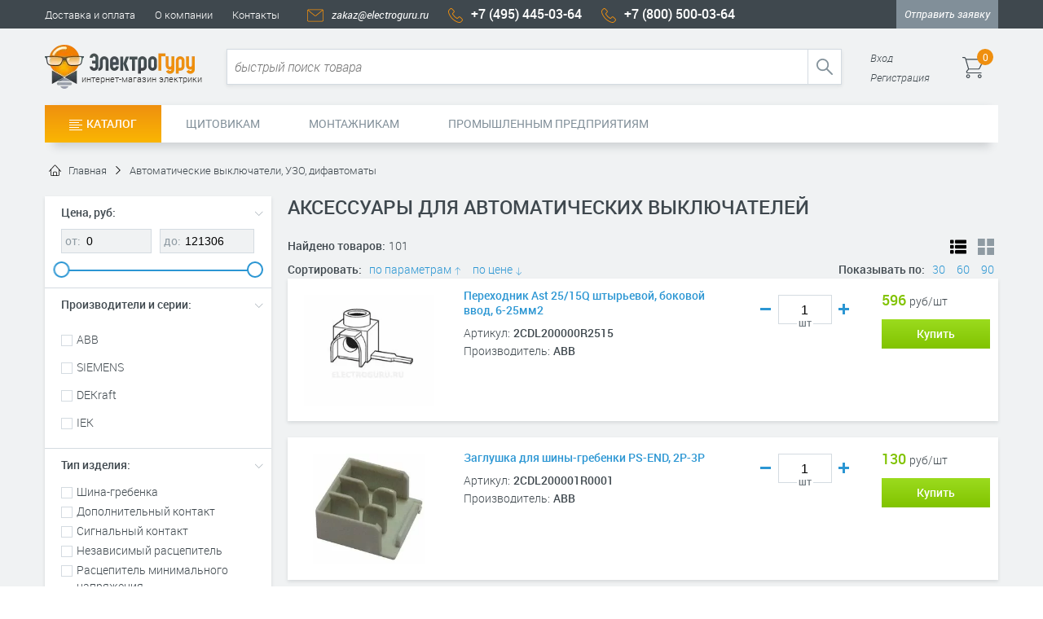

--- FILE ---
content_type: text/html;charset=UTF-8
request_url: https://electroguru.ru/accessories1/
body_size: 41036
content:
<!DOCTYPE html>
<html lang="ru-RU">
<head>
	<meta charset="UTF-8">
	<title>Аксессуары для автоматических выключателей - купить в ЭлектроГуру</title>
	<meta name="description" content="Аксессуары для автоматических выключателей ABB, DEKraft, IEK, SIEMENS - 101 наименование на складе в Москве и под заказ. Фото, цены, удобный поиск по характеристикам. Доставляем по России" />
	<meta name="keywords" content="Аксессуары для автоматических выключателей, купить Аксессуары, цены Аксессуары, каталог Аксессуары" />
	<meta http-equiv="x-ua-compatible" content="IE=edge">
	<meta name="viewport" content="width=device-width,initial-scale=1,minimum-scale=1">
    <meta name="theme-color" content="#3f484e">

	<link rel="canonical" href="https://electroguru.ru/accessories1/">

	<link rel="stylesheet" href="/dist/common.css?4">
    <link rel="preload" href="/dist/lazy-footer.css?4" as="style" onload="this.onload=null;this.rel='stylesheet'">
    <noscript><link rel="stylesheet" href="/dist/lazy-footer.css?4"></noscript>

	<link rel="shortcut icon" type="image/x-icon" href="/favicon.ico">
    <link rel="icon" type="image/png" sizes="16x16" href="/img/logo-16.png">
    <link rel="icon" type="image/png" sizes="32x32" href="/img/logo-32.png">
    <link rel="icon" type="image/png" sizes="96x96" href="/img/logo-96.png">
    <link rel="icon" type="image/png" sizes="120x120" href="/img/logo-120.png">
    <link rel="icon" type="image/png" sizes="192x192" href="/img/logo-192.png">
    <link rel="manifest" href="/manifest.json">
</head>

<body>
	<div class="layout js-layout">
		<!--noindex-->
		<svg width="0" height="0" style="position:absolute"><symbol viewBox="0 0 20 20" id="arrow-down" xmlns="http://www.w3.org/2000/svg"><path d="m9.854 19.354 6-6a.5.5 0 0 0-.707-.707l-5.146 5.146V1.5a.5.5 0 0 0-1 0v16.293l-5.146-5.146a.5.5 0 0 0-.707.708l6 6a.5.5 0 0 0 .707 0z"/></symbol><symbol viewBox="0 0 20 20" id="arrow-up" xmlns="http://www.w3.org/2000/svg"><path d="m9.146.646-6 6a.5.5 0 0 0 .707.707l5.146-5.146V18.5a.5.5 0 0 0 1 0V2.207l5.146 5.146a.5.5 0 0 0 .707-.708l-6-6a.5.5 0 0 0-.707 0z"/></symbol><symbol viewBox="0 0 37.251 36.812" id="automation" xmlns="http://www.w3.org/2000/svg"><path d="M33.837 12.123a1.297 1.297 0 0 0-1.297 1.3 1.298 1.298 0 0 0 2.595-.001c0-.36-.145-.688-.377-.922a1.322 1.322 0 0 0-.92-.377zm-31.48-1.948V5.09a2.073 2.073 0 0 1 2.071-2.073h2.697c.462 0 .84.377.84.84v.438c0 .46-.378.838-.84.838H4.472v5.04a3.438 3.438 0 0 1 2.188 2.195h10.907V5.13h-3.455l-.275-.193-4.335-3.06A.84.84 0 0 1 9.3.709l.25-.355c.132-.19.314-.305.542-.344s.438.008.627.14l4.056 2.864h7.7l4.058-2.86c.188-.133.4-.18.627-.14.23.038.41.153.543.343l.25.355c.264.377.174.9-.203 1.168l-4.334 3.06-.276.192h-3.455v7.234h10.907c.168-.518.457-.98.833-1.357s.84-.667 1.356-.835V5.132h-2.653a.84.84 0 0 1-.84-.838v-.437c0-.463.377-.84.84-.84h2.697a2.07 2.07 0 0 1 1.462.61c.377.372.61.892.61 1.462v5.083c.518.17.98.46 1.355.834.62.62 1 1.475 1 2.414 0 .942-.38 1.798-1 2.415a3.398 3.398 0 0 1-1.354.832v12.217c0 .572-.233 1.09-.608 1.465a2.07 2.07 0 0 1-1.464.608h-5.458a9.487 9.487 0 0 1-2.06 3.086 9.433 9.433 0 0 1-6.68 2.768 9.42 9.42 0 0 1-6.68-2.768 9.503 9.503 0 0 1-2.06-3.086H4.43c-.57 0-1.09-.234-1.464-.61a2.062 2.062 0 0 1-.608-1.464V16.667a3.4 3.4 0 0 1-1.356-.832 3.404 3.404 0 0 1-1-2.414c0-.938.382-1.792 1-2.41a3.378 3.378 0 0 1 1.356-.835zm4.302 4.307a3.43 3.43 0 0 1-.833 1.354 3.393 3.393 0 0 1-1.355.83v12.175h4.822a9.416 9.416 0 0 1 2.651-8.152 9.405 9.405 0 0 1 5.88-2.738h-.257v-3.47H6.658v.002zM4.333 12.5c-.237-.23-.562-.377-.92-.377a1.299 1.299 0 1 0 1.297 1.299c0-.362-.144-.688-.376-.922zm15.13 11.302-.863 2.504h1.837c.28 0 .52.125.683.352.163.23.202.496.11.76l-.1.29-1.344 3.905a.838.838 0 0 1-1.066.52l-.412-.14a.819.819 0 0 1-.482-.426.822.822 0 0 1-.04-.643l.862-2.502h-1.834a.815.815 0 0 1-.683-.354.82.82 0 0 1-.11-.76l.1-.29 1.346-3.905a.838.838 0 0 1 1.065-.52l.413.14c.436.153.67.632.52 1.07zm11.128-9.32H19.684v3.47h-.257a9.42 9.42 0 0 1 5.88 2.733 9.435 9.435 0 0 1 2.652 8.157h4.82V16.667a3.422 3.422 0 0 1-2.188-2.185zm-6.78 7.697a7.315 7.315 0 0 0-5.187-2.147 7.31 7.31 0 0 0-5.184 2.146c-1.325 1.323-2.146 3.16-2.146 5.185s.82 3.86 2.146 5.186a7.323 7.323 0 0 0 5.186 2.147c2.027 0 3.86-.82 5.185-2.145a7.324 7.324 0 0 0 2.148-5.188c0-2.025-.822-3.86-2.146-5.185z"/></symbol><symbol viewBox="0 0 469.333 469.333" id="basket" xmlns="http://www.w3.org/2000/svg"><path d="M434.98 42.667H85.332v3.06L80.958 30.73C75.688 12.634 58.844 0 40 0H10.667C4.77 0 0 4.77 0 10.667s4.77 10.667 10.667 10.667H40c9.427 0 17.844 6.313 20.48 15.365l66.395 227.634-34.02 42.52a34.482 34.482 0 0 0-7.522 21.46c0 18.947 15.406 34.353 34.354 34.353H416a10.66 10.66 0 0 0 10.667-10.667A10.66 10.66 0 0 0 416 341.332H119.687c-7.177 0-13.02-5.844-13.02-13.02 0-2.95 1.01-5.845 2.853-8.136l34.28-42.844h209.22c16.448 0 31.604-9.615 38.615-24.5l74.438-158.177a34.636 34.636 0 0 0 3.26-14.615v-3.02c0-18.947-15.406-34.353-34.354-34.353zM448 80.042c0 1.906-.427 3.823-1.24 5.542L372.333 243.75c-3.51 7.438-11.083 12.25-19.313 12.25H146.667L90.663 64H434.98c7.176 0 13.02 5.844 13.02 13.02v3.022zM128 384c-23.53 0-42.667 19.135-42.667 42.667s19.135 42.667 42.667 42.667 42.667-19.135 42.667-42.667S151.53 384 128 384zm0 64c-11.76 0-21.333-9.573-21.333-21.333 0-11.76 9.573-21.333 21.333-21.333 11.76 0 21.333 9.573 21.333 21.333 0 11.76-9.573 21.333-21.333 21.333zm256-64c-23.53 0-42.667 19.135-42.667 42.667s19.135 42.667 42.667 42.667 42.667-19.135 42.667-42.667S407.53 384 384 384zm0 64c-11.76 0-21.333-9.573-21.333-21.333 0-11.76 9.573-21.333 21.333-21.333 11.76 0 21.333 9.573 21.333 21.333 0 11.76-9.573 21.333-21.333 21.333z"/></symbol><symbol viewBox="0 0 19.012 20.01" id="box" xmlns="http://www.w3.org/2000/svg"><path d="M5.003 7.96V.454c0-.25.204-.453.454-.453h8.098c.25 0 .453.203.453.453V7.96h3.55c.25 0 .454.204.454.454v8.19c0 .25-.204.454-.454.454H1.454A.454.454 0 0 1 1 16.605v-8.19c0-.25.204-.454.454-.454h3.55zM.453 19.015H18.56c.25 0 .452.203.452.453v.09c0 .25-.203.453-.453.453H.453a.454.454 0 0 1-.454-.453v-.09c0-.25.204-.453.454-.453zM10.007 1v2.596c0 .25-.204.455-.454.455H9.46a.456.456 0 0 1-.455-.454V1h-3v6.96h7.003V1h-3.002zm4.003 7.96v2.642c0 .25-.205.453-.455.453h-.094a.454.454 0 0 1-.452-.453v-2.64h-3v7.097h7.003v-7.1h-3zm-8.006 0v2.642c0 .25-.204.453-.454.453h-.093a.454.454 0 0 1-.454-.453v-2.64H2v7.097h7.005v-7.1h-3z"/></symbol><symbol viewBox="0 0 20.012 13.008" id="cable" xmlns="http://www.w3.org/2000/svg"><path fill-rule="evenodd" d="M0 12.008h20.012v1H0v-1zm17.51-6.113a.611.611 0 0 1 .61.608.6.6 0 0 1-.18.43.608.608 0 1 1-.43-1.038zm-5.002 0a.608.608 0 1 1 0 1.216.608.608 0 0 1 0-1.216zm-5.004 0a.611.611 0 0 1 .61.608c0 .168-.07.32-.18.43a.604.604 0 0 1-.86.002.61.61 0 0 1 .43-1.04zm-5.003 0a.611.611 0 0 1 .61.608.615.615 0 0 1-.608.61.608.608 0 0 1-.43-1.041.605.605 0 0 1 .43-.177zM6.004 3h3.002v1.002H6.003V3zm5.004 0h3v1.002h-3V3zm5.003 0h3.002v1.002H16.01V3zM1 3h3.002v1.002H1V3zM0 0h20.012v1H0V0zm6.003 9.006h3.002v1H6.003v-1zm5.004 0h3v1h-3v-1zm5.003 0h3.002v1H16.01v-1zM1 9.006h3.002v1H1v-1z" clip-rule="evenodd"/></symbol><symbol viewBox="0 0 19.941 13.008" id="car" xmlns="http://www.w3.org/2000/svg"><path d="M4.503 9.006a1.496 1.496 0 0 0-1.5 1.5 1.506 1.506 0 0 0 1.501 1.502c.416 0 .79-.168 1.06-.44a1.496 1.496 0 0 0 0-2.122 1.48 1.48 0 0 0-1.06-.44zM1.9 7.582 1.197 9.92c-.004.012-.005.025-.004.033s.006.018.014.03a.12.12 0 0 0 .02.02.094.094 0 0 0 .034.003h.79c.098-.49.34-.928.682-1.27a2.505 2.505 0 0 1 1.77-.732c.688 0 1.313.28 1.767.734.343.34.586.78.685 1.27h5.103a2.507 2.507 0 0 1 2.453-2.003c.69 0 1.315.28 1.77.734.34.34.583.776.683 1.267h.73c.124 0 .235-.04.32-.11a.502.502 0 0 0 .17-.292l.72-3.6H13.73c-.228 0-.443-.05-.643-.143a1.536 1.536 0 0 1-.816-.994 1.505 1.505 0 0 1-.012-.658l.64-3.21h-8.65a.487.487 0 0 0-.481.358l-.106.353a.454.454 0 0 1-.563.306l-.088-.028a.43.43 0 0 1-.27-.22.43.43 0 0 1-.036-.344l.106-.352c.096-.32.288-.588.54-.777C3.604.107 3.915 0 4.248 0L15.03.002c.228-.002.447.047.648.144.2.096.376.236.52.416l3.412 4.266a1.477 1.477 0 0 1 .302 1.23l-.75 3.74a1.494 1.494 0 0 1-1.471 1.207h-.73a2.5 2.5 0 0 1-2.452 2.002c-.69 0-1.315-.28-1.77-.732a2.51 2.51 0 0 1-.68-1.27H6.952a2.505 2.505 0 0 1-4.221 1.271 2.516 2.516 0 0 1-.682-1.268h-.79a1.07 1.07 0 0 1-1.052-.881c-.03-.16-.02-.327.03-.49l.702-2.34a.457.457 0 0 1 .566-.305l.088.025c.12.035.21.11.27.22.06.11.07.226.035.345zm12.61 1.424a1.5 1.5 0 1 0-.001 3 1.5 1.5 0 0 0 0-3zM.453 5.004H6.55c.25 0 .455.203.455.453v.094c0 .25-.204.454-.454.454H.455A.457.457 0 0 1 0 5.55v-.093c0-.25.204-.453.454-.453zM7.55 4.002H1.455A.453.453 0 0 1 1 3.55v-.095c0-.25.204-.453.454-.453H7.55c.25 0 .455.203.455.453v.094A.453.453 0 0 1 7.55 4zM13.92 1l-.68 3.404a.48.48 0 0 0 .1.416c.052.06.11.107.173.14a.568.568 0 0 0 .218.042h4.744l-3.05-3.814c-.054-.064-.112-.113-.174-.143S15.113 1 15.028 1h-1.11z"/></symbol><symbol viewBox="0 0 45.701 45.7" id="checked" xmlns="http://www.w3.org/2000/svg"><path d="M20.687 38.332a5.308 5.308 0 0 1-7.505 0L1.554 26.704A5.306 5.306 0 1 1 9.059 19.2l6.927 6.927a1.344 1.344 0 0 0 1.896 0l18.76-18.76a5.31 5.31 0 0 1 7.504 0 5.31 5.31 0 0 1 .001 7.505l-23.46 23.46z"/></symbol><symbol viewBox="0 0 20 20" id="chevron-down" xmlns="http://www.w3.org/2000/svg"><path d="M0 6a.5.5 0 0 1 .853-.354l8.646 8.646 8.646-8.646a.5.5 0 0 1 .707.707l-9 9a.5.5 0 0 1-.707 0l-9-9a.498.498 0 0 1-.146-.354z"/></symbol><symbol viewBox="0 0 19.008 20.012" id="client" xmlns="http://www.w3.org/2000/svg"><path d="M9.504 0c1.518 0 2.894.615 3.89 1.61.997.995 1.613 2.372 1.613 3.892s-.616 2.896-1.61 3.89c-.997.997-2.373 1.614-3.893 1.614s-2.896-.617-3.892-1.613c-.994-.997-1.61-2.373-1.61-3.89s.615-2.896 1.61-3.89A5.488 5.488 0 0 1 9.504 0zm7.126 14.69c1.432 1.458 2.05 2.9 2.37 4.792a.433.433 0 0 1-.1.367.448.448 0 0 1-.347.16H.453a.446.446 0 0 1-.347-.16.434.434 0 0 1-.1-.368c.32-1.89.937-3.332 2.37-4.793 1.415-1.446 2.996-2.208 4.903-2.673.2-.05.404.04.504.223l1.718 3.13 1.72-3.132a.45.45 0 0 1 .504-.223c1.908.464 3.488 1.23 4.904 2.674zm-.71.7a8.748 8.748 0 0 0-4.022-2.308l-1.714 3.125a.79.79 0 0 1-1.068.295.769.769 0 0 1-.293-.295L7.107 13.08a8.734 8.734 0 0 0-4.02 2.31c-.987 1.007-1.69 2.25-1.993 3.62h16.82c-.303-1.37-1.006-2.614-1.995-3.62zM12.69 2.317A4.498 4.498 0 0 0 9.503 1a4.49 4.49 0 0 0-3.184 1.318c-.814.815-1.318 1.94-1.318 3.184a4.497 4.497 0 0 0 4.503 4.502c1.245 0 2.37-.504 3.184-1.318a4.49 4.49 0 0 0 1.318-3.184 4.49 4.49 0 0 0-1.32-3.184z"/></symbol><symbol viewBox="0 0 20 20" id="clock" xmlns="http://www.w3.org/2000/svg"><path d="M16.32 17.113A9.431 9.431 0 0 0 19 10.5c0-2.37-.862-4.608-2.438-6.355l.688-.688.647.646a.497.497 0 0 0 .706-.001.5.5 0 0 0 0-.707l-2-2a.5.5 0 0 0-.707.707l.647.646-.688.687C14.108 1.86 11.87 1 9.5 1s-4.608.86-6.355 2.437l-.688-.688.646-.647a.5.5 0 0 0-.707-.707l-2 2a.5.5 0 1 0 .708.706l.646-.646.688.688A9.44 9.44 0 0 0 0 10.5c0 2.49.95 4.83 2.68 6.613L.646 19.147a.5.5 0 0 0 .708.708l2.06-2.06c1.705 1.43 3.836 2.207 6.087 2.207s4.383-.777 6.088-2.205l2.06 2.06a.498.498 0 0 0 .707 0 .5.5 0 0 0 0-.707l-2.034-2.034zM1 10.5C1 5.813 4.813 2 9.5 2S18 5.813 18 10.5c0 4.687-3.813 8.5-8.5 8.5S1 15.187 1 10.5z"/><path d="M15.13 7.25a.502.502 0 0 0-.684-.183l-4.92 2.84L5.69 7.224a.5.5 0 1 0-.572.819l4.096 2.868s.002 0 .002.002l.027.017.006.003.026.015.006.003.03.015.02.007c.004 0 .008.003.013.005l.02.006c.005 0 .01.002.013.003l.022.005.012.003c.007 0 .014.002.02.003.006 0 .01 0 .016.002.006 0 .012 0 .018.002H9.5c.02 0 .037 0 .056-.002h.003a.351.351 0 0 0 .053-.01h.005l.05-.016c.003 0 .006-.002.008-.003l.046-.02.01-.007.017-.008 5.195-3a.5.5 0 0 0 .183-.683z"/></symbol><symbol viewBox="0 0 23.331 23.331" id="close" xmlns="http://www.w3.org/2000/svg"><path d="M16.043 11.667 22.609 5.1a2.484 2.484 0 0 0 0-3.502l-.875-.875a2.482 2.482 0 0 0-3.502 0L11.666 7.29 5.099.723a2.482 2.482 0 0 0-3.501 0l-.876.875a2.485 2.485 0 0 0 0 3.502l6.566 6.566-6.566 6.567a2.484 2.484 0 0 0 0 3.501l.876.875a2.482 2.482 0 0 0 3.501 0l6.567-6.565 6.566 6.565a2.484 2.484 0 0 0 3.502 0l.875-.875a2.482 2.482 0 0 0 0-3.501l-6.566-6.566z"/></symbol><symbol viewBox="0 0 548.176 548.176" id="credit-card" xmlns="http://www.w3.org/2000/svg"><path d="M534.754 68.238c-8.945-8.945-19.698-13.417-32.258-13.417H45.68c-12.56 0-23.312 4.472-32.263 13.418C4.47 77.185 0 87.936 0 100.498v347.174c0 12.566 4.47 23.318 13.417 32.264 8.95 8.946 19.702 13.42 32.264 13.42h456.816c12.56 0 23.312-4.474 32.258-13.42 8.945-8.945 13.422-19.697 13.422-32.264V100.5c0-12.564-4.477-23.315-13.422-32.262zm-23.127 379.44c0 2.48-.903 4.614-2.71 6.428-1.808 1.8-3.95 2.703-6.42 2.703H45.68c-2.472 0-4.614-.904-6.422-2.71-1.807-1.814-2.712-3.95-2.712-6.428V274.088h475.082v173.59zm0-283.23H36.545v-63.953c0-2.474.902-4.61 2.712-6.423 1.81-1.803 3.95-2.708 6.423-2.708h456.815c2.47 0 4.613.9 6.42 2.708 1.808 1.812 2.71 3.95 2.71 6.423v63.954h.002z"/><path d="M73.092 383.72h73.09v36.547H73.09zm109.636 0h109.634v36.547H182.728z"/></symbol><symbol viewBox="-0.536 -0.287 53 34" id="delivery" xmlns="http://www.w3.org/2000/svg"><path d="M5.015 16.148h15.472V14.02H5.015v2.128zm2.598-9.78H4.725v2.126h2.888V6.368zm17.6 0H9.74v2.126h15.472V6.368zM0 16.148h2.89V14.02H0v2.128zm48.23-1.25-4.17-7.223-.31-.535h-9.005V0H11.093v2.126H32.62v24.548H18.84c-.018-.096-.04-.19-.062-.285a5.574 5.574 0 0 0-.476-1.275 5.74 5.74 0 0 0-2.103-2.24 5.672 5.672 0 0 0-6.966.84 5.682 5.682 0 0 0-1.567 2.96H3.644V28.8h4.023a5.678 5.678 0 0 0 1.567 2.956v.003c1.03 1.03 2.452 1.666 4.022 1.666s2.993-.637 4.022-1.667a5.685 5.685 0 0 0 1.567-2.96h17.838a5.678 5.678 0 0 0 1.567 2.956v.003a5.666 5.666 0 0 0 4.022 1.666 5.66 5.66 0 0 0 4.02-1.667 5.651 5.651 0 0 0 1.568-2.96h4.064V14.898H48.23zm-32.455 15.36c-.645.644-1.536 1.042-2.52 1.042s-1.875-.398-2.52-1.04a3.56 3.56 0 0 1-1.042-2.522c0-.984.398-1.875 1.043-2.52s1.536-1.044 2.52-1.044c.683 0 1.315.188 1.85.512.552.336 1.01.824 1.313 1.41a3.468 3.468 0 0 1 .4 1.642c0 .983-.4 1.874-1.045 2.52zm29.017 0c-.645.644-1.535 1.042-2.52 1.042s-1.874-.398-2.52-1.04a3.56 3.56 0 0 1-1.042-2.522c0-.984.4-1.875 1.044-2.52s1.536-1.044 2.52-1.044c.285 0 .557.032.81.09.268.063.522.154.76.27.55.272 1.02.68 1.366 1.18a3.537 3.537 0 0 1 .626 1.854v.17c0 .983-.398 1.874-1.044 2.52zm5.01-3.584H47.86a5.685 5.685 0 0 0-5.586-4.626c-1.57 0-2.993.638-4.022 1.667a5.682 5.682 0 0 0-1.567 2.96h-1.938V9.266h7.787l4.17 7.223.31.535h2.79v9.65zm-7.63-14.44-1.835 1.053 1.494 2.587h-5.155V18h5.26a2.055 2.055 0 0 0 1.783-1.031 2.07 2.07 0 0 0 .283-1.033c0-.353-.094-.705-.284-1.03l-1.543-2.674z"/></symbol><symbol viewBox="-0.469 -0.536 45 42" id="delivery-hands" xmlns="http://www.w3.org/2000/svg"><path d="M19.888 29.452c0-1.595-.493-2.935-1.257-3.974-.884-1.204-2.14-1.997-3.416-2.31l-.062-.01c-3.088-.56-3.11-.588-3.595-1.255-.4-.548-.994-1.364-2.356-2.646l-.024-.02c-.373-.33-.966-.6-1.552-.655H7.62a2.427 2.427 0 0 0-.443-.003 5.31 5.31 0 0 1-.17-.452 6.516 6.516 0 0 1-.3-1.53c-.048-.866.077-1.65.22-2.553.08-.49.163-1.012.22-1.497v-.028c.092-.99-.147-1.838-.582-2.455h-.003a2.763 2.763 0 0 0-.81-.762V9.3a2.485 2.485 0 0 0-1.068-.35c-.6-.054-1.228.1-1.82.5-1.108.645-1.8 1.834-2.226 3.236C.25 13.96.078 15.418 0 16.76v.075c.025 1.425.088 3.29.245 5.033.163 1.812.433 3.518.88 4.548l.028.062c.71 1.387 2.042 2.37 3.427 3.39 1.47 1.083 3.007 2.218 3.498 3.802H6.46v7.258h14.366V33.67h-.938v-4.218zM5.833 28.158c-1.17-.862-2.297-1.694-2.782-2.617-.333-.803-.553-2.262-.695-3.853-.15-1.66-.21-3.448-.236-4.827.07-1.202.218-2.487.544-3.56.283-.932.69-1.688 1.283-2.02l.044-.025.048-.033c.173-.122.33-.172.454-.16a.38.38 0 0 1 .163.057l.002-.003c.064.04.124.096.175.17H4.83c.16.227.247.573.208 1.015-.07.576-.14 1.008-.203 1.413-.165 1.032-.308 1.928-.245 3.013v.013c.046.674.186 1.392.4 2.046.098.303.214.597.346.87-.265.33-.447.718-.524 1.16-.125.714.04 1.527.594 2.42l.004.004.042.066.034.05a23.8 23.8 0 0 0 2.138 2.578c.764.808 1.614 1.627 2.633 2.603l1.47-1.528c-.994-.953-1.824-1.752-2.558-2.53a21.407 21.407 0 0 1-1.942-2.333l-.02-.03c-.254-.41-.34-.72-.303-.936.026-.147.144-.283.322-.397l.035-.022.053-.033.068-.058c.015-.013.007.02.042.024.13.013.253.058.327.114 1.234 1.16 1.75 1.868 2.095 2.342.963 1.322 1.008 1.384 4.886 2.085.81.2 1.613.716 2.188 1.5.513.694.843 1.61.843 2.718v4.218h-7.488c-.448-2.567-2.495-4.076-4.442-5.512zM18.7 38.802H8.587v-3.006H18.7v3.006zM32.003 18.5l.535-.31V6.068l-.535-.31-4.72-2.728L22.562.303 22.034 0l-.53.305-4.722 2.727h-.003L12.054 5.76l-.53.307v12.128l.53.307 4.723 2.728h.004l4.724 2.727.53.305.528-.305 4.72-2.73 4.72-2.727zm-11.035 2.7-3.128-1.81-4.19-2.42V8.515l7.318 4.227v8.46zm1.063-10.295-7.324-4.23 3.132-1.81 4.19-2.42 4.194 2.422h.004l3.13 1.808-7.325 4.23zm4.192 8.487-3.13 1.806V12.74l7.32-4.227v8.46l-4.187 2.418h-.003zm17.2-6.705c-.425-1.402-1.116-2.59-2.226-3.234-.59-.402-1.22-.557-1.82-.502a2.504 2.504 0 0 0-1.066.35v.005a2.73 2.73 0 0 0-.81.76h-.004c-.436.616-.674 1.465-.582 2.456v.03c.06.484.143 1.006.22 1.496.146.903.27 1.687.22 2.553a6.495 6.495 0 0 1-.3 1.53c-.052.157-.107.31-.17.45a2.487 2.487 0 0 0-.44.003h-.006c-.586.056-1.18.325-1.55.654l-.026.02c-1.363 1.282-1.957 2.1-2.356 2.647-.486.667-.507.695-3.595 1.254l-.06.012c-1.277.312-2.532 1.104-3.417 2.31-.765 1.038-1.258 2.378-1.258 3.973v4.218h-.938v7.26h14.365v-7.26h-1.617c.49-1.584 2.03-2.72 3.498-3.8 1.385-1.022 2.718-2.005 3.427-3.392l.03-.062c.444-1.03.715-2.735.878-4.548.156-1.744.22-3.608.245-5.033v-.075c-.08-1.342-.252-2.8-.64-4.073zm-7.948 26.115H25.36v-3.006h10.114v3.006zm6.234-17.115c-.144 1.592-.362 3.05-.697 3.854-.484.924-1.61 1.756-2.78 2.618-1.948 1.436-3.995 2.944-4.44 5.512H26.3v-4.218c0-1.108.33-2.023.844-2.72.574-.782 1.377-1.297 2.188-1.498 3.878-.7 3.923-.763 4.886-2.085.345-.475.86-1.183 2.095-2.342a.656.656 0 0 1 .327-.115c.036-.006.028-.037.043-.025l.067.058.05.034.035.02c.178.117.295.253.32.4.04.218-.048.525-.302.936l-.02.03c-.603.845-1.23 1.58-1.942 2.335-.732.778-1.56 1.577-2.556 2.53l1.47 1.527c1.02-.976 1.868-1.795 2.632-2.603a23.7 23.7 0 0 0 2.14-2.578l.032-.05.042-.066.005-.004c.555-.894.72-1.707.594-2.422-.08-.44-.26-.83-.526-1.16.133-.272.25-.566.348-.87.213-.653.354-1.37.4-2.044v-.013c.062-1.085-.08-1.98-.246-3.013-.064-.405-.133-.837-.205-1.413-.035-.44.052-.787.212-1.015l-.004-.002a.655.655 0 0 1 .176-.17l.002.003a.412.412 0 0 1 .163-.058c.125-.01.28.04.453.16l.047.034.045.025c.592.332 1 1.09 1.282 2.02.326 1.072.476 2.357.546 3.56-.025 1.38-.086 3.168-.235 4.83z"/></symbol><symbol viewBox="0 0 512 512" id="delivery-paper" xmlns="http://www.w3.org/2000/svg"><path d="m144.75 0-32 352H15.375v80c0 44.125 35.875 80 80 80h288c44.125 0 80-35.875 79.938-78.78L496.625 0H144.75zM95.375 480c-26.5 0-48-21.53-48-48v-48h256v48c0 18 5.938 34.625 16 48h-224zm336-48c0 26.47-21.562 48-48 48-26.5 0-48-21.53-48-48v-80h-190.5L174 32h288.062l-30.687 400zm-45.75-240H223.688l2.938-32h161.438l-2.44 32zm4.875-64h-161l2.938-32H393l-2.5 32zM252.688 256h-34.813l2.875-32h34.375l-2.437 32zm32.062-32h66.375l-2.438 32h-66.813l2.876-32z"/></symbol><symbol viewBox="0 0 493.349 493.349" id="delivery-truck" xmlns="http://www.w3.org/2000/svg"><path d="M487.932 51.1c-3.613-3.612-7.905-5.424-12.847-5.424h-292.36c-4.948 0-9.233 1.812-12.847 5.424-3.615 3.617-5.424 7.902-5.424 12.85v54.818H118.77c-5.14 0-10.71 1.237-16.704 3.71-5.996 2.48-10.8 5.52-14.416 9.136l-56.532 56.53c-2.473 2.475-4.612 5.328-6.424 8.566-1.807 3.23-3.14 6.14-3.997 8.705-.855 2.572-1.477 6.09-1.854 10.566-.378 4.476-.62 7.76-.715 9.854-.09 2.092-.09 5.71 0 10.85.096 5.142.144 8.47.144 9.995v91.36c-4.947 0-9.23 1.806-12.847 5.427C1.81 347.077 0 351.363 0 356.312c0 2.85.378 5.376 1.14 7.562.763 2.19 2.046 3.95 3.858 5.284a91.937 91.937 0 0 0 4.71 3.285c1.334.855 3.57 1.424 6.71 1.71s5.28.48 6.423.576c1.144.088 3.57.088 7.28 0 3.715-.097 5.855-.145 6.427-.145h18.27c0 20.17 7.14 37.397 21.412 51.674 14.276 14.273 31.5 21.412 51.677 21.412 20.175 0 37.4-7.14 51.675-21.413 14.277-14.277 21.41-31.505 21.41-51.675H310.63c0 20.17 7.14 37.397 21.412 51.674 14.27 14.273 31.498 21.412 51.675 21.412 20.18 0 37.397-7.14 51.675-21.413 14.277-14.277 21.412-31.505 21.412-51.675.568 0 2.71.048 6.42.144 3.713.088 6.14.088 7.282 0 1.144-.097 3.29-.29 6.427-.576 3.14-.287 5.373-.855 6.708-1.71s2.902-1.95 4.71-3.286c1.81-1.335 3.097-3.094 3.856-5.284.77-2.187 1.143-4.712 1.143-7.562V63.952c.003-4.948-1.804-9.228-5.418-12.852zM153.597 400.28c-7.23 7.23-15.797 10.854-25.694 10.854-9.898 0-18.464-3.62-25.697-10.854-7.233-7.228-10.848-15.797-10.848-25.693 0-9.897 3.62-18.47 10.848-25.7 7.232-7.23 15.798-10.85 25.697-10.85 9.897 0 18.464 3.618 25.694 10.85 7.236 7.23 10.853 15.803 10.853 25.7 0 9.896-3.617 18.465-10.853 25.693zm10.853-171.877H54.814v-8.562c0-2.474.855-4.568 2.568-6.282l55.674-55.672c1.712-1.714 3.81-2.568 6.283-2.568h45.11v73.085zM409.41 400.28c-7.23 7.23-15.797 10.854-25.693 10.854-9.9 0-18.47-3.62-25.7-10.854-7.23-7.228-10.85-15.797-10.85-25.693 0-9.897 3.618-18.47 10.85-25.7 7.23-7.23 15.8-10.85 25.7-10.85 9.896 0 18.463 3.618 25.693 10.85 7.23 7.234 10.852 15.803 10.852 25.7 0 9.896-3.614 18.465-10.852 25.693z"/></symbol><symbol viewBox="0 0 220.682 220.682" id="double-right-arrows" xmlns="http://www.w3.org/2000/svg"><path d="m92.695 38.924 71.418 71.417-71.418 71.418 28.284 28.285 99.702-99.702-99.703-99.7"/><path d="m28.284 210.043 99.702-99.702-99.702-99.7L0 38.923l71.417 71.417L0 181.76"/></symbol><symbol viewBox="0 0 33.037 33.037" id="electrical-heating" xmlns="http://www.w3.org/2000/svg"><path d="M5.193 0H29.95a3.093 3.093 0 0 1 3.087 3.088v1.094c0 .846-.347 1.617-.905 2.178a3.087 3.087 0 0 1-2.182.91H3.087a.966.966 0 0 0-.686.28.984.984 0 0 0-.284.69v1.096a.965.965 0 0 0 .972.971H29.95c.846 0 1.617.348 2.178.906.562.564.91 1.336.91 2.182v1.096c0 .845-.348 1.618-.906 2.177a3.079 3.079 0 0 1-2.182.91H3.087a.966.966 0 0 0-.971.972v1.093a.971.971 0 0 0 .972.972H29.95c.846 0 1.617.346 2.178.904.562.564.91 1.336.91 2.182v1.096c0 .846-.348 1.617-.906 2.178a3.087 3.087 0 0 1-2.182.91H3.087a.966.966 0 0 0-.971.97v1.094a.97.97 0 0 0 .971.973h25.01c.462 0 .84.377.84.84v.438c0 .462-.378.84-.84.84H3.087c-.85 0-1.622-.35-2.18-.907A3.106 3.106 0 0 1 0 29.95v-1.095c0-.846.347-1.617.905-2.178a3.09 3.09 0 0 1 2.182-.91H29.95a.968.968 0 0 0 .971-.97V23.7a.968.968 0 0 0-.97-.97H3.088a3.088 3.088 0 0 1-2.178-.906 3.078 3.078 0 0 1-.91-2.18v-1.095c0-.85.347-1.62.905-2.18a3.087 3.087 0 0 1 2.182-.91H29.95a.964.964 0 0 0 .971-.97v-1.095a.964.964 0 0 0-.97-.972H3.088a3.088 3.088 0 0 1-2.178-.906A3.068 3.068 0 0 1 0 9.336V8.24c0-.846.347-1.617.905-2.176a3.083 3.083 0 0 1 2.182-.91H29.95a.97.97 0 0 0 .971-.971V3.088a.973.973 0 0 0-.97-.973H5.193a.841.841 0 0 1-.84-.838V.84c0-.463.378-.84.84-.84zM1.057.014c.575 0 1.044.47 1.044 1.043v.002c0 .573-.47 1.042-1.043 1.042-.574 0-1.043-.47-1.043-1.043v-.003A1.045 1.045 0 0 1 1.057.014zM31.98 30.936c.573 0 1.042.47 1.042 1.043s-.47 1.044-1.043 1.044c-.575 0-1.046-.47-1.046-1.043 0-.574.47-1.044 1.045-1.044z"/></symbol><symbol viewBox="0 0 33.037 33.037" id="electroadjusting" xmlns="http://www.w3.org/2000/svg"><path d="M30.887 2.115H2.15c-.007 0-.017.006-.023.012s-.01.016-.01.023v28.736c0 .012.002.02.006.023a.04.04 0 0 0 .028.01h28.737a.037.037 0 0 0 .023-.01.04.04 0 0 0 .012-.024V2.15c0-.01-.004-.02-.01-.025s-.016-.01-.025-.01zM20.34 15.477c.574 0 1.044.47 1.044 1.043 0 .574-.47 1.045-1.044 1.045-.574 0-1.044-.47-1.044-1.045s.47-1.043 1.044-1.043zm-7.644 0c.575 0 1.044.47 1.044 1.043 0 .574-.47 1.045-1.043 1.045a1.044 1.044 0 0 1-.001-2.088zm3.823-9.243c2.836 0 5.406 1.152 7.267 3.012a10.258 10.258 0 0 1 3.017 7.273c0 2.835-1.152 5.405-3.012 7.267a10.261 10.261 0 0 1-7.272 3.016 10.254 10.254 0 0 1-7.268-3.012 10.249 10.249 0 0 1-3.017-7.27c0-2.838 1.152-5.408 3.012-7.268a10.254 10.254 0 0 1 7.272-3.018zm5.777 4.506c-1.48-1.475-3.52-2.39-5.778-2.39s-4.3.915-5.778 2.39a8.155 8.155 0 0 0-2.39 5.78 8.15 8.15 0 0 0 2.39 5.776c1.478 1.475 3.52 2.39 5.777 2.39s4.3-.915 5.777-2.39a8.157 8.157 0 0 0 2.39-5.777c0-2.258-.916-4.3-2.39-5.78zM2.15 0h28.737c.59 0 1.126.242 1.516.63.393.396.635.933.635 1.52v28.737a2.152 2.152 0 0 1-2.15 2.15H2.15c-.587 0-1.124-.24-1.515-.63A2.156 2.156 0 0 1 0 30.887V2.15A2.152 2.152 0 0 1 2.15 0z"/></symbol><symbol viewBox="0 0 19.012 19.012" id="energy-distribution" xmlns="http://www.w3.org/2000/svg"><path fill-rule="evenodd" d="M18.01 5.004a.987.987 0 0 0-.292-.705.99.99 0 0 0-.707-.294.982.982 0 0 0-.707.293.997.997 0 0 0 0 1.413 1.002 1.002 0 0 0 1.709-.71zM5.504 19.012H0V0h6.003v4.025c1.32.12 2.506.705 3.39 1.59.468.467.85 1.018 1.127 1.627l4.512-1.932a2.002 2.002 0 1 1 3.394 1.107 1.999 1.999 0 0 1-3-.195L10.848 8.19a5.489 5.489 0 0 1-1.453 5.207 5.475 5.475 0 0 1-3.39 1.59v4.024h-.502v.002zm-4.503-1h4.003V1.002H1v17.01zm7.688-11.69a4.485 4.485 0 0 0-2.684-1.29v8.95a4.5 4.5 0 0 0 4.004-4.475 4.505 4.505 0 0 0-1.32-3.185z" clip-rule="evenodd"/></symbol><symbol viewBox="0 0 20.012 15.01" id="engine" xmlns="http://www.w3.org/2000/svg"><path fill-rule="evenodd" d="M6.664 4.002h.84V4h3.5V2h2.002V0h1v2h1V0h1.002v2h2v2.002h.342c.463 0 .883.203 1.186.53.293.317.475.75.475 1.224v7.5c0 .473-.18.906-.474 1.223-.303.327-.723.53-1.186.53l-.84-.002v.002H7.504v-.002h-.84c-.463 0-.883-.203-1.186-.53a1.796 1.796 0 0 1-.477-1.224V10.14h-1v1.134H0v-3.27h4.002v1.133h1v-3.38c0-.474.183-.907.476-1.226a1.62 1.62 0 0 1 1.186-.528zM12.008 4h5.002v-.998h-5.002V4zm5.002 1.004h-6.003v-.002H8.004v1.002h9.005v-1zm0 9.004v-1H8.004v1h9.006zm0-2v-1H8.004v1h9.006zm0-2.002v-1H8.004v1h9.006zm0-2.002v-1H8.004v1h9.006zm1.342-3.002h-.34v9.006h.34a.617.617 0 0 0 .454-.205.801.801 0 0 0 .206-.547v-7.5a.815.815 0 0 0-.206-.55.625.625 0 0 0-.454-.204zM3.002 9.004H1v1.268h2V9.004h.002zm4.002-4.002h-.34a.627.627 0 0 0-.455.205.807.807 0 0 0-.206.55v7.497c0 .217.08.412.206.55a.62.62 0 0 0 .455.204h.34V5.002z" clip-rule="evenodd"/></symbol><symbol viewBox="0 0 792 792" id="file-upload" xmlns="http://www.w3.org/2000/svg"><path d="M552.06 229.118c-13.684 0-24.722 10.595-24.722 24.29v358.91c0 36.647-13.242 66.663-38.85 92.272s-56.068 38.85-93.147 38.85c-36.203 0-67.104-12.8-92.712-38.407-25.608-25.607-38.408-56.51-38.408-92.713V138.617c0-24.28 8.938-45.358 26.05-62.688 17.33-17.546 38.4-26.927 63.574-26.927 25.166 0 46.244 9.38 63.563 26.927 17.113 17.33 26.052 38.408 26.052 62.688v403.074c0 25.156-19.422 44.586-44.587 44.586-24.28 0-44.153-20.306-44.153-44.586V331.984c0-13.685-10.596-24.28-24.28-24.28s-24.28 10.595-24.28 24.28v209.708c0 26.04 8.834 48.117 26.927 66.22 18.102 18.102 39.736 26.927 65.787 26.927 26.04 0 47.9-9.052 66.22-26.928 17.885-17.452 26.927-39.293 26.927-66.22V138.618c0-37.965-13.797-70.524-40.61-97.564C424.367 13.788 391.81 0 353.843 0 315.87 0 283.31 13.788 256.27 41.054c-26.812 27.04-40.61 59.6-40.61 97.564v473.699c0 49.89 17.66 92.27 52.535 127.146S345.452 792 395.34 792s93.147-16.773 128.466-52.093c35.318-35.318 52.535-78.576 52.535-127.59v-358.91c0-13.694-10.595-24.29-24.28-24.29z"/></symbol><symbol viewBox="0 0 33.109 33.109" id="four-tiles" xmlns="http://www.w3.org/2000/svg"><path d="M33.109.105v14.621H18.49V.105h14.619zM0 14.727h14.62V.105H0v14.622zm18.49 18.277h14.619V18.385H18.49v14.619zm-18.49 0h14.62V18.385H0v14.619z"/></symbol><symbol viewBox="0 0 20 20" id="home" xmlns="http://www.w3.org/2000/svg"><path d="m19.87 12.165-8.828-9.758A1.392 1.392 0 0 0 10 1.937c-.397 0-.767.167-1.042.47l-8.83 9.758a.502.502 0 0 0 .371.836c.135 0 .27-.055.37-.165L3 10.482V18.5c0 .827.672 1.5 1.5 1.5h11c.826 0 1.5-.673 1.5-1.5v-8.018l2.128 2.353a.5.5 0 1 0 .741-.671zM12 19H8v-4.5a.5.5 0 0 1 .5-.5h3a.5.5 0 0 1 .5.5V19zm4-.5a.5.5 0 0 1-.5.5H13v-4.5c0-.827-.673-1.5-1.5-1.5h-3c-.827 0-1.5.673-1.5 1.5V19H4.5a.5.5 0 0 1-.5-.5V9.377l5.7-6.3c.082-.09.19-.14.3-.14s.218.05.3.14l5.7 6.3V18.5z"/></symbol><symbol viewBox="0 0 15.009 17.742" id="housing" xmlns="http://www.w3.org/2000/svg"><path fill-rule="evenodd" d="M5.003 1.868v14.008h9.005V1.868H5.003zM1 8.872h1v1H1v6.865l3.002-.75V1.757L1 1.003v7.868zm9.007 5.003h3.002v1h-3.003v-1zm-4.003 0H8.97v1H6.003v-1zm4.003-2h3.002v1h-3.003v-1zm-4.003 0H8.97v1H6.003v-1zm4.003-2.003h3.002v1h-3.003v-1zm-4.003 0H8.97v1H6.003v-1zm7.004-5.002v4.002h-1V4.87h1zm-2 0v4.002h-1V4.87h1zm-2.002 0v4.002h-1V4.87h1zm-2.002-.002v4.004h-1V4.868h1zm6.005-1H6.003v-1h7.005v1zM4.56 16.875l-3.342.836a.963.963 0 0 1-.84-.177.976.976 0 0 1-.378-.77V.98A.975.975 0 0 1 .378.21a.948.948 0 0 1 .84-.18L4.56.866h10.45v16.01H4.56z" clip-rule="evenodd"/></symbol><symbol viewBox="0 0 29.459 38.115" id="icon1" xmlns="http://www.w3.org/2000/svg"><path d="M9.47 0h10.52a2.061 2.061 0 0 1 1.878 1.203L24.06 5.92h3.328c.57 0 1.09.232 1.465.607.374.38.608.898.608 1.465v22.13c0 .57-.233 1.09-.607 1.466a2.065 2.065 0 0 1-1.464.607h-3.328l-2.19 4.717c-.17.367-.436.666-.763.875a2.043 2.043 0 0 1-1.117.328H9.47a2.06 2.06 0 0 1-1.877-1.202l-2.19-4.718h-3.33c-.57 0-1.09-.234-1.464-.61a2.051 2.051 0 0 1-.61-1.462V7.993A2.074 2.074 0 0 1 2.072 5.92h3.33l2.19-4.717A2.064 2.064 0 0 1 9.47 0zm6.737 3.178V2.115h-2.955v1.062c0 .463-.377.84-.84.84h-.437a.842.842 0 0 1-.84-.84V2.115h-1.64L7.73 5.92h14l-1.768-3.805h-1.64v1.062c0 .463-.377.84-.84.84h-.437a.84.84 0 0 1-.838-.84zm0 32.822v-1.062c0-.463.377-.84.84-.84h.438c.462 0 .84.377.84.84V36h1.64l1.767-3.805H7.73L9.496 36h1.64v-1.062c0-.463.377-.84.84-.84h.437c.462 0 .84.377.84.84V36h2.954zm5.358-17.41a3.408 3.408 0 0 1 3.412 3.414 3.4 3.4 0 0 1-1 2.414c-.617.617-1.47 1-2.413 1s-1.796-.383-2.413-1c-.618-.617-1-1.47-1-2.414 0-.94.382-1.79 1-2.41a3.395 3.395 0 0 1 2.413-1.004zm.92 2.494c-.236-.232-.562-.377-.92-.377s-.683.145-.917.38c-.235.23-.38.558-.38.917a1.298 1.298 0 1 0 2.215-.92zm-.92-6.96c.613 0 1.114.503 1.114 1.114v.002c0 .61-.502 1.113-1.114 1.113a1.116 1.116 0 0 1-1.113-1.113v-.002c0-.61.5-1.113 1.112-1.113zM7.895 18.59c.94 0 1.795.383 2.413 1 .617.623 1 1.475 1 2.414a3.4 3.4 0 0 1-1 2.414c-.618.617-1.472 1-2.414 1a3.406 3.406 0 0 1-2.414-1c-.617-.617-1-1.47-1-2.414 0-.94.382-1.79 1-2.41a3.394 3.394 0 0 1 2.414-1.004zm.918 2.494a1.311 1.311 0 0 0-.92-.377c-.357 0-.683.145-.917.38a1.299 1.299 0 0 0 1.835 1.835 1.304 1.304 0 0 0 .003-1.838zm-.92-6.96c.614 0 1.115.503 1.115 1.114v.002c0 .61-.5 1.113-1.114 1.113a1.116 1.116 0 0 1-1.113-1.113v-.002c0-.61.5-1.113 1.114-1.113zm7.895-6.09V30.08h11.555V8.035H15.787zM13.672 30.08V8.035H2.116V30.08h11.556z"/></symbol><symbol viewBox="0 0 19.012 19.012" id="icon10" xmlns="http://www.w3.org/2000/svg"><path fill-rule="evenodd" d="M.5 0h18.51v19.012H0V0h.5zm11.508 9.504a2.51 2.51 0 0 0-.736-1.773 2.485 2.485 0 0 0-1.765-.726V6.002c.98 0 1.847.395 2.472 1.02a3.515 3.515 0 0 1 1.028 2.483h-1zm-4.504 1.394a.608.608 0 1 1 0 1.216.608.608 0 0 1 0-1.216zm2.383-6.882c1.367.092 2.6.688 3.51 1.598.996.996 1.613 2.373 1.613 3.893s-.617 2.895-1.612 3.89-2.372 1.614-3.892 1.614-2.896-.616-3.892-1.612-1.612-2.37-1.612-3.89.617-2.897 1.612-3.894c.86-.858 2-1.434 3.272-1.577V1H1v17.01h17.012V1H9.887v3.016zM12.69 6.32c-.815-.814-1.94-1.318-3.185-1.318s-2.37.506-3.184 1.32a4.494 4.494 0 0 0-1.317 3.184c0 1.242.504 2.37 1.32 3.184.814.814 1.94 1.318 3.183 1.318s2.37-.504 3.184-1.318 1.32-1.94 1.32-3.184c0-1.244-.506-2.37-1.32-3.186z" clip-rule="evenodd"/></symbol><symbol viewBox="0 0 19.012 19.012" id="icon11" xmlns="http://www.w3.org/2000/svg"><path fill-rule="evenodd" d="M9.506 4.002a5.48 5.48 0 0 1 3.89 1.613c.996.994 1.613 2.37 1.613 3.89a5.498 5.498 0 0 1-5.503 5.504 5.5 5.5 0 0 1-5.503-5.504c0-1.52.615-2.895 1.61-3.89S7.987 4 9.507 4zm2.002 4.002c.414 0 .79.168 1.06.44a1.495 1.495 0 0 1 0 2.12 1.499 1.499 0 1 1-1.06-2.56zm.354 1.148a.496.496 0 0 0-.354-.146.485.485 0 0 0-.354.145.505.505 0 0 0-.001.71.51.51 0 0 0 .356.146.499.499 0 0 0 .351-.854zM7.505 8.004c.414 0 .79.168 1.06.44a1.495 1.495 0 0 1 0 2.12 1.499 1.499 0 1 1-1.06-2.56zm.354 1.148a.506.506 0 0 0-.709-.002.503.503 0 0 0-.001.709.502.502 0 0 0 .708-.709zm2.146-4.12v.972h-1V5.03a4.507 4.507 0 0 0-4.004 4.476 4.49 4.49 0 0 0 1.32 3.184 4.474 4.474 0 0 0 2.684 1.29v-.972h1v.973a4.471 4.471 0 0 0 2.683-1.29 4.49 4.49 0 0 0 1.318-3.184c0-1.242-.504-2.37-1.32-3.184a4.475 4.475 0 0 0-2.682-1.29zM.5 0h18.512v19.012H0V0h.5zm17.512 1H1v17.012h17.01V1h.002z" clip-rule="evenodd"/></symbol><symbol viewBox="0 0 15.01 19.012" id="icon12" xmlns="http://www.w3.org/2000/svg"><path fill-rule="evenodd" d="M7.505 0c2.063 0 3.94.844 5.3 2.203a7.485 7.485 0 0 1 2.205 5.3v4.003c0 2.062-.844 3.94-2.203 5.3a7.49 7.49 0 0 1-5.3 2.206 7.486 7.486 0 0 1-5.3-2.205A7.486 7.486 0 0 1 0 11.507V7.503c0-2.062.844-3.94 2.204-5.3A7.495 7.495 0 0 1 7.504 0zm0 4.002a.494.494 0 0 0-.499.5c0 .138.056.264.145.354a.509.509 0 0 0 .71 0c.09-.09.146-.215.146-.354a.498.498 0 0 0-.5-.5zm-1.06-.56A1.484 1.484 0 0 1 7.504 3a1.5 1.5 0 1 1-1.062.442zm-.94 7.456a.61.61 0 0 1 .608.608.6.6 0 0 1-.18.43.604.604 0 0 1-.858 0 .608.608 0 0 1-.18-.43c0-.166.07-.318.18-.428.11-.11.262-.18.43-.18zm4 0c.17 0 .32.068.43.178a.603.603 0 0 1 0 .86.6.6 0 0 1-.858 0 .608.608 0 0 1-.18-.43c0-.166.07-.318.18-.428a.61.61 0 0 1 .43-.18zm-1.5-2.86v.665h-1V8.04a3.479 3.479 0 0 0-1.976.987c-.635.635-1.027 1.51-1.027 2.48s.39 1.843 1.024 2.476c.524.52 1.21.88 1.978.99v-.666h1v.666a3.489 3.489 0 0 0 1.977-.988c.633-.635 1.025-1.512 1.025-2.48a3.5 3.5 0 0 0-3.002-3.466zm-.5-1.034c1.24 0 2.368.504 3.183 1.32a4.482 4.482 0 0 1 1.32 3.182c0 1.244-.505 2.37-1.32 3.184a4.496 4.496 0 0 1-6.367 0 4.497 4.497 0 0 1 .002-6.366 4.494 4.494 0 0 1 3.183-1.32zm0-6.004c-1.79 0-3.415.732-4.594 1.91A6.495 6.495 0 0 0 1 7.504v4.002c0 1.79.733 3.416 1.91 4.594a6.484 6.484 0 0 0 9.19 0 6.486 6.486 0 0 0 1.91-4.594V7.504c0-1.79-.732-3.414-1.91-4.594A6.492 6.492 0 0 0 7.505 1z" clip-rule="evenodd"/></symbol><symbol viewBox="0 0 18.011 16.445" id="icon16" xmlns="http://www.w3.org/2000/svg"><path fill-rule="evenodd" d="m9.832.49 4.026 7.256L17.885 15a.975.975 0 0 1-.341 1.312.946.946 0 0 1-.484.134H.952a.941.941 0 0 1-.484-.133.983.983 0 0 1-.468-.835c0-.162.042-.328.127-.478l4.026-7.254L8.18.49a.982.982 0 0 1 .344-.357C8.67.045 8.834 0 9.006 0a.927.927 0 0 1 .826.49zm.33 4.78L8.31 9.004h3l-.356.723-2.21 4.457-.894-.442 1.852-3.736H6.7l.357-.72 2.21-4.458.894.442zm2.825 2.96-3.98-7.17-3.982 7.17-4.004 7.215h15.971L12.988 8.23z" clip-rule="evenodd"/></symbol><symbol viewBox="0 0 19.012 18.25" id="icon17" xmlns="http://www.w3.org/2000/svg"><path fill-rule="evenodd" d="M18.012 1H1v10.246h6.054a2.51 2.51 0 0 1 1.953-1.952V6.242h1v3.053c.49.1.928.342 1.268.684.34.34.583.776.683 1.267h6.055V1zm-6.004 13.246h4.002v1.002h-4.002v-1.002zm-9.006 0h4.002v1.002H3.002v-1.002zm10.945-8.57 1.287-1.533.766.64-1.287 1.533-.766-.64zM11.604 4.52l.686-1.878.938.34-.685 1.88-.94-.34zM4.298 6.317 3.012 4.783l.766-.64 1.286 1.532-.766.64zM6.47 4.863l-.685-1.88.938-.34.685 1.88-.938.34zm2.535-.623v-2h1v2h-1zm-.916 7.006h2.833a1.499 1.499 0 0 0-1.419-1 1.477 1.477 0 0 0-1.06.438c-.158.156-.28.347-.356.562zm1.416 2c.414 0 .79.168 1.06.44a1.495 1.495 0 0 1 0 2.12 1.506 1.506 0 0 1-2.123.002 1.507 1.507 0 0 1-.44-1.06 1.505 1.505 0 0 1 1.503-1.502zm.354 1.147a.5.5 0 0 0-.855.356c0 .138.056.263.145.353.092.09.218.146.356.146a.5.5 0 0 0 .354-.858zM1 12.246v5.004h17.01v-5.004H1zM.5 0h18.512v18.25H0V0h.5z" clip-rule="evenodd"/></symbol><symbol viewBox="0 0 13.003 20.014" id="icon18" xmlns="http://www.w3.org/2000/svg"><path fill-rule="evenodd" d="M10.393 2.613A5.476 5.476 0 0 0 6.5 1.003a5.475 5.475 0 0 0-3.89 1.609 5.478 5.478 0 0 0-1.565 4.617 5.519 5.519 0 0 0 1.56 3.166c.223.22.465.428.727.61h2.67v-5H4V5.002h5.003v1.002h-2v5.004H9.67a5.68 5.68 0 0 0 .728-.61c.87-.874 1.4-1.997 1.56-3.17a5.453 5.453 0 0 0-1.565-4.615zM5 19.013h3.002v1h-3v-1zm4.003-5.003H5v-1.002h4.003v-1H4v3.002h4.002v1H4v.54a.455.455 0 0 0 .459.462h4.083c.128 0 .242-.05.324-.133a.463.463 0 0 0 .135-.327V14.01zM6.5 0c1.667 0 3.33.635 4.6 1.906a6.477 6.477 0 0 1 1.846 5.456 6.506 6.506 0 0 1-1.842 3.742 6.72 6.72 0 0 1-1.1.88v4.567c0 .4-.164.767-.43 1.032s-.63.43-1.03.43H4.458a1.462 1.462 0 0 1-1.46-1.458v-4.57a6.321 6.321 0 0 1-1.1-.88A6.5 6.5 0 0 1 .06 7.364a6.475 6.475 0 0 1 1.842-5.457A6.483 6.483 0 0 1 6.503 0z" clip-rule="evenodd"/></symbol><symbol viewBox="0 0 11.006 20.014" id="icon19" xmlns="http://www.w3.org/2000/svg"><path fill-rule="evenodd" d="M10.006 12.008H1v.502a1.502 1.502 0 0 0 1.472 1.5h6.061a1.504 1.504 0 0 0 1.472-1.5v-.502zM6.004 3.004v8.004h1V2.482a1.498 1.498 0 0 0-.44-1.04 1.498 1.498 0 0 0-2.122 0 1.49 1.49 0 0 0-.44 1.04v8.526h1V3.004h1.002zm1.96-.96a2.515 2.515 0 0 1 2.042 2.46v6.504h1v1.502c0 .69-.28 1.314-.733 1.768-.34.338-.778.582-1.265.684v.55a2.501 2.501 0 0 1-2.502 2.503H4.502c-.69 0-1.314-.28-1.768-.734A2.483 2.483 0 0 1 2 15.514v-.55a2.508 2.508 0 0 1-2-2.454v-1.502h1V4.504a2.5 2.5 0 0 1 .735-1.768 2.48 2.48 0 0 1 1.31-.69c.094-.507.342-.96.692-1.31A2.48 2.48 0 0 1 5.503 0C6.19 0 6.815.28 7.27.734c.35.352.598.805.693 1.31zm.602 1.4c-.157-.16-.35-.28-.562-.356v7.92h1.002V4.504c0-.414-.17-.79-.44-1.06zm-5.564-.356c-.212.076-.404.2-.56.355A1.49 1.49 0 0 0 2 4.503v6.505h1v-7.92h.002zm1 15.926h3.002v1H4.002v-1zm-1-4.004v.5a1.498 1.498 0 0 0 1.5 1.502h2.003a1.504 1.504 0 0 0 1.5-1.5v-.503H3.003z" clip-rule="evenodd"/></symbol><symbol viewBox="0 0 37.547 37.352" id="icon2" xmlns="http://www.w3.org/2000/svg"><path d="M2.346 0H35.2c.645 0 1.23.264 1.655.688.428.428.69 1.014.69 1.658v24.6c0 .643-.263 1.23-.687 1.654-.43.428-1.015.69-1.658.69h-9.79v5.942h10.24c.462 0 .84.377.84.84v.438c0 .46-.378.838-.84.838H24.13a.841.841 0 0 1-.838-.838v-7.22H19.83v7.222c0 .463-.377.84-.84.84h-.437a.842.842 0 0 1-.84-.84v-7.22h-3.46v7.218c0 .46-.378.838-.84.838H1.897a.841.841 0 0 1-.84-.838v-.438c0-.463.378-.84.84-.84h10.24v-5.94h-9.79c-.644 0-1.23-.267-1.655-.69A2.337 2.337 0 0 1 0 26.946v-24.6A2.355 2.355 0 0 1 2.346 0zm26.252 17.176a3.4 3.4 0 0 1 2.414.998c.617.623 1 1.475 1 2.416a3.412 3.412 0 0 1-3.414 3.412 3.41 3.41 0 0 1-2.413-5.822 3.385 3.385 0 0 1 2.413-1.004zm.92 2.492c-.236-.232-.562-.377-.92-.377s-.683.146-.917.382a1.299 1.299 0 1 0 2.216.918c0-.36-.146-.688-.378-.922zm-10.744-2.492c.942 0 1.796.38 2.414.998.617.623 1 1.475 1 2.416a3.412 3.412 0 0 1-3.414 3.412 3.41 3.41 0 0 1-2.414-5.822 3.387 3.387 0 0 1 2.414-1.004zm.92 2.492c-.236-.232-.562-.377-.92-.377s-.683.146-.917.382a1.299 1.299 0 0 0 1.835 1.836 1.31 1.31 0 0 0 .002-1.84zM8.95 17.176c.94 0 1.795.38 2.413.998a3.42 3.42 0 0 1 0 4.83 3.405 3.405 0 0 1-2.414.998 3.414 3.414 0 0 1-3.415-3.412c0-.941.382-1.793 1-2.41a3.387 3.387 0 0 1 2.414-1.004zm.92 2.492c-.237-.232-.563-.377-.92-.377s-.683.146-.918.382a1.299 1.299 0 0 0 1.835 1.836 1.31 1.31 0 0 0 .002-1.84zm-3.546-7.055H7.89V6.168c0-.463.378-.84.84-.84h.438c.462 0 .84.377.84.84v6.445h1.566c.462 0 .84.377.84.838v.44c0 .462-.378.84-.84.84h-5.25a.842.842 0 0 1-.84-.84v-.44c0-.46.378-.837.84-.837zm19.65 0h1.566V6.168c0-.463.377-.84.84-.84h.437c.463 0 .84.377.84.84v6.445h1.567c.462 0 .84.377.84.838v.44c0 .462-.378.84-.84.84h-5.25a.842.842 0 0 1-.84-.84v-.44c0-.46.378-.837.84-.837zm-9.825 0h1.566V6.168c0-.463.377-.84.84-.84h.437c.462 0 .84.377.84.84v6.445H21.4c.462 0 .84.377.84.838v.44c0 .462-.378.84-.84.84h-5.25a.842.842 0 0 1-.84-.84v-.44c0-.46.378-.837.84-.837zM35.2 2.115H2.346a.234.234 0 0 0-.164.066.239.239 0 0 0-.066.165v24.6c0 .062.026.12.066.164.04.04.1.065.164.065H35.2a.233.233 0 0 0 .165-.066.248.248 0 0 0 .066-.165v-24.6c0-.064-.024-.123-.065-.164s-.1-.065-.163-.065z"/></symbol><symbol viewBox="0 0 20.395 18.012" id="icon20" xmlns="http://www.w3.org/2000/svg"><path fill-rule="evenodd" d="M4.694 0h15.7l-.22.658-4 12.008-.116.344H13.2v5.002h-1V13.01H8.195v5.002h-1V13.01H0l.22-.656 4-12.008L4.336 0h.358zm11.65 9.006H12.39l-1 3.002h3.953l1-3.002zm-5.004 0H7.387l-1 3.002h3.953l1-3.002zm-5.003 0H2.384l-1 3.002h3.953l1-3.002zm-3.62-1h3.954l1.002-3.004H3.72L2.717 8.006zm5.003 0h3.954l1-3.004H8.722L7.72 8.006zm5.004 0h3.953l1-3.004h-3.952l-1 3.004zM4.052 4.002h3.953l1-3H5.052l-1 3zm5.003 0h3.953l1-3h-3.953l-1 3zm5.004 0h3.952l1-3H15.06l-1 3z" clip-rule="evenodd"/></symbol><symbol viewBox="0 0 15.01 20.014" id="icon21" xmlns="http://www.w3.org/2000/svg"><path fill-rule="evenodd" d="M5.003 3.002h-2v2.002h-1V3.002H0v-1h2V0h1v2.002h2.002v1zm4.503 17.012H5.004V16.72L.146 11.86 0 11.715V6.004h5.002V10.3l2.502 2.5 2.5-2.5V6.005h5.004v5.71l-.145.146-4.857 4.858v3.295h-.5zm-3.502-1.002h3.002v-2.71l.146-.145 4.856-4.855V7.006h-3.002v3.709l-.146.146-3.002 3.003-.354.354-.353-.354-3-3.002L4 10.716v-3.71H1V11.3l4.856 4.856.147.146v2.71zm9.005-16.01h-5.004v-1h5.003v1z" clip-rule="evenodd"/></symbol><symbol viewBox="0 0 20.013 19.012" id="icon22" xmlns="http://www.w3.org/2000/svg"><path fill-rule="evenodd" d="M7.565 12.45a1.485 1.485 0 0 0-1.06-.442c-.223 0-.444.05-.648.146l2.002 2.002a1.504 1.504 0 0 0-.295-1.706zM9.005 3v2.002h-1v-2h1zm4.003 13.01h2.583c.392 0 .747-.16 1.003-.416.258-.258.418-.613.418-1.004v-2.58h1v2.582c0 .668-.27 1.273-.71 1.71s-1.043.712-1.71.712H13.01v1.998H0V0h13.007v16.012zM1 7.006h11.007V1.002H1v6.004zm11.007 1H1v10.006h11.007V8.006zm-1-5.004v2.002h-1V3.002h1zm5.003 3.004v4.467c0 .13.07.256.183.352a.851.851 0 0 0 .545.186h1.547a.84.84 0 0 0 .545-.185.474.474 0 0 0 .183-.352V6.006h1v4.467c0 .44-.206.832-.538 1.113-.31.262-.73.424-1.19.424H16.74a1.84 1.84 0 0 1-1.19-.424 1.455 1.455 0 0 1-.54-1.113V6.006h1zM5.15 12.86a1.497 1.497 0 0 0 .293 1.71 1.494 1.494 0 0 0 1.708.294l-2-2.003zm-.8-2.214.775.777a2.492 2.492 0 0 1 1.38-.416c.64 0 1.28.244 1.767.732a2.493 2.493 0 0 1 .317 3.148l.776.775-.706.71-.776-.777a2.492 2.492 0 0 1-1.38.416c-.64 0-1.28-.244-1.768-.732a2.493 2.493 0 0 1-.733-1.77c0-.48.14-.963.415-1.38l-.776-.776.707-.708z" clip-rule="evenodd"/></symbol><symbol viewBox="0 0 19.013 20.012" id="icon23" xmlns="http://www.w3.org/2000/svg"><path fill-rule="evenodd" d="M18.512 18.012H0V4.002h5.03A4.519 4.519 0 0 1 6.322 1.32 4.495 4.495 0 0 1 9.506 0a4.496 4.496 0 0 1 4.474 4.004l4.532-.002h.5v14.01h-.5zm-3.502 1h4.003v1H15.01v-1zm-15.01 0h4.003v1H0v-1zm6.04-15.01h6.932a3.48 3.48 0 0 0-.988-1.975 3.49 3.49 0 0 0-2.478-1.025A3.478 3.478 0 0 0 7.03 2.025a3.473 3.473 0 0 0-.99 1.977zm7.97 1.002H1V17.01h17.01v-2h-7.003v-1h7.004V5.004h-4zm-1 3.002v3.002h-1.003V8.006h1.002zm-5.506 5.002a1.504 1.504 0 0 1 1.502 1.5c0 .414-.17.79-.44 1.06a1.49 1.49 0 0 1-1.062.442 1.49 1.49 0 0 1-1.06-.44 1.495 1.495 0 0 1 0-2.12 1.492 1.492 0 0 1 1.06-.442zm.355 1.146a.509.509 0 0 0-.71-.001.506.506 0 0 0-.001.709c.09.092.217.146.354.146a.496.496 0 0 0 .5-.5.496.496 0 0 0-.145-.354zM3.5 13.008a1.504 1.504 0 0 1 1.502 1.5c0 .414-.17.79-.44 1.06a1.49 1.49 0 0 1-1.062.442 1.498 1.498 0 0 1-1.06-2.56 1.492 1.492 0 0 1 1.06-.442zm.355 1.146a.503.503 0 0 0-.855.354.496.496 0 0 0 .5.5.496.496 0 0 0 .5-.5.496.496 0 0 0-.145-.354zm.93-5.353 2.206 2.206h2.013V8.004H3.002v3.002h2.575l-1.5-1.498.71-.707zm11.223-.794v3.002h-1V8.006h1zM2.5 7.004h7.505v5.004H2V7.004h.5z" clip-rule="evenodd"/></symbol><symbol viewBox="0 0 19.012 19.012" id="icon24" xmlns="http://www.w3.org/2000/svg"><path fill-rule="evenodd" d="M0 18.012h4.002v1H0v-1zm2-15.01H1V16.01h17.01V3.002H2zm0-1v-1H1V0h3v1.002H3v1h13.01v-1h-1V0h3v1.002h-1v1h2V17.01H0V2.002h2zm11.007 10.006v-2.002h-2v-1h2V7.004h1.002v2.002h2v1h-2v2.002h-1.003zm-5.002-2.002H3v-1h5.004v1zm7.004 8.006h4.002v1H15.01v-1z" clip-rule="evenodd"/></symbol><symbol viewBox="0 0 19.012 19.012" id="icon25" xmlns="http://www.w3.org/2000/svg"><path fill-rule="evenodd" d="M11.007 10.006H8.005v4.002h3.002v-4.002zM.5 0h18.512v19.012H0V0h.5zm17.51 1H1v17.012h17.01V1zM8.006 9.006h3.002V5.002H8.005v4.004zm-.5-5.004h4.502V15.01H7.004V4.002h.5z" clip-rule="evenodd"/></symbol><symbol viewBox="0 0 19.012 19.012" id="icon26" xmlns="http://www.w3.org/2000/svg"><path fill-rule="evenodd" d="M.5 0h18.512v19.012H0V0h.5zm9.006 14.01a4.471 4.471 0 0 0 2.252-.605l.006-.004a4.442 4.442 0 0 0 2.104-2.76 4.496 4.496 0 0 0-.453-3.358l-.006-.01-.003-.002a4.415 4.415 0 0 0-1.973-1.816l.434-.898c.533.258.996.572 1.395.94.396.368.73.792 1.008 1.27l.005.01.002.005a5.498 5.498 0 0 1 .562 4.108 5.459 5.459 0 0 1-2.572 3.375l-.008.004-.01.006a5.443 5.443 0 0 1-2.742.737 5.436 5.436 0 0 1-2.748-.741l-.004-.003-.007-.004a5.436 5.436 0 0 1-2.573-3.377 5.498 5.498 0 0 1 .56-4.107l.005-.01a5.36 5.36 0 0 1 1.01-1.274c.398-.37.86-.684 1.393-.94l.435.897c-.442.213-.822.47-1.148.774-.326.3-.6.65-.827 1.043l-.005.005a4.524 4.524 0 0 0-.458 3.365 4.47 4.47 0 0 0 2.105 2.76l.012.007a4.503 4.503 0 0 0 2.248.603zm-.5-6.012V3.002h1v4.996h-1zM18.01 1H1v17.012h17.01V1z" clip-rule="evenodd"/></symbol><symbol viewBox="0 0 19.205 19.205" id="icon28" xmlns="http://www.w3.org/2000/svg"><path fill-rule="evenodd" d="m17.79 2.12-.707-.706-1.415 1.416.707.707L17.79 2.12zm-2.83 1.417L9.3 9.197l.708.707 5.66-5.66-.708-.707zm-3.538 9.2-.885-.886-1.032 2.737-.04.104-.074.075-4.012 4.012a1.456 1.456 0 0 1-2.062.002l-2.89-2.89a1.458 1.458 0 0 1 0-2.064L4.44 9.81l.057-.057.085-.04L7.187 8.5l-.718-.717.707-.707L8.592 8.49 16.73.353 17.083 0l.354.354 1.414 1.414.355.354-.354.354-8.136 8.14 1.415 1.415-.708.706zm-9.905 2.83 3.892-3.894.707.707-3.89 3.893.707.707 3.89-3.89.71.706-3.894 3.892.382.385a.459.459 0 0 0 .65-.002l3.94-3.938 1.15-3.055L7.937 9.25 5.09 10.578l-3.956 3.955a.464.464 0 0 0 0 .65l.383.383z" clip-rule="evenodd"/></symbol><symbol viewBox="0 0 17.921 17.92" id="icon29" xmlns="http://www.w3.org/2000/svg"><path fill-rule="evenodd" d="M13.46 4.46a.503.503 0 0 0-.854.355.497.497 0 0 0 .502.499.49.49 0 0 0 .354-.146c.1-.1.15-.228.15-.355a.512.512 0 0 0-.15-.354zm3.185-2.478L14.46 4.168a1.494 1.494 0 0 1-.294 1.706c-.29.292-.675.44-1.06.438a1.502 1.502 0 0 1-1.062-2.56 1.49 1.49 0 0 1 1.062-.438c.22-.002.442.047.646.143l2.184-2.184-.136-.137-2.652.885a5.268 5.268 0 0 0-1.076.495c-.328.2-.634.44-.933.732l-.04.037c-.386.408-.58.977-.544 1.578.02.312.1.635.25.947l.063.126v.004l.003.006c.113.207.256.41.432.602l.004.004.004.006.022.023.023.022.003.006.006.004c.19.176.393.318.6.432l.006.002.003.002.127.064c.313.148.636.23.948.248.6.035 1.17-.158 1.576-.543l.04-.04c.29-.298.532-.604.732-.933.2-.33.363-.684.494-1.076l.884-2.652-.135-.134zM12.052 8.17c-.27.756-.65 1.613-1.155 2.473-.498.848-1.12 1.7-1.88 2.46a8.012 8.012 0 0 1-1.265 1.01c-.475.308-1 .595-1.55.833a.98.98 0 0 0-.595.693c-.038.17-.032.354.013.528.043.172.125.332.237.46.174.198.433.32.752.29.37-.037.978-.34 1.61-.73.9-.554 1.81-1.265 2.212-1.67 2.2-2.198 2.93-4.5 3.395-6.214a3.37 3.37 0 0 1-1.775-.133zM9.615 4.094C7.9 4.56 5.6 5.29 3.402 7.488 2.998 7.89 2.286 8.8 1.732 9.7c-.39.632-.692 1.24-.73 1.612a.87.87 0 0 0 .29.752 1.173 1.173 0 0 0 .99.25.988.988 0 0 0 .692-.594c.24-.55.526-1.077.836-1.55.32-.49.663-.924 1.007-1.268.762-.76 1.613-1.38 2.46-1.88a14.6 14.6 0 0 1 2.474-1.153 3.637 3.637 0 0 1-.19-.946 3.266 3.266 0 0 1 .055-.83zm-.87 12.947c-.742.458-1.494.817-2.038.87a1.84 1.84 0 0 1-1.6-.62 2.142 2.142 0 0 1-.472-1.866c.128-.574.5-1.102 1.168-1.393.5-.218.978-.476 1.406-.755.422-.277.8-.576 1.102-.88.7-.698 1.27-1.478 1.727-2.257.495-.842.86-1.684 1.114-2.418l-.097-.07a3.463 3.463 0 0 1-.786-.783L10.2 6.77c-.734.253-1.576.62-2.418 1.113a11.286 11.286 0 0 0-2.26 1.726c-.3.302-.6.68-.876 1.103a9.5 9.5 0 0 0-.757 1.406c-.292.667-.818 1.04-1.394 1.167a2.148 2.148 0 0 1-1.864-.474 1.835 1.835 0 0 1-.622-1.598c.053-.547.414-1.3.87-2.04.594-.966 1.37-1.952 1.814-2.396C5.252 4.223 7.9 3.516 9.754 3.023l.265-.072.333-.327.09-.09c.355-.344.718-.63 1.11-.87.39-.237.81-.43 1.283-.585L15.78.096 16.072 0l.217.215.706.707.71.71.216.218-.098.29-.98 2.944a6.22 6.22 0 0 1-.587 1.285c-.24.39-.524.753-.87 1.106l-.087.088-.33.338-.072.264c-.494 1.855-1.2 4.504-3.758 7.06-.444.446-1.43 1.22-2.395 1.815z" clip-rule="evenodd"/></symbol><symbol viewBox="0 0 38.359 38.617" id="icon3" xmlns="http://www.w3.org/2000/svg"><path d="M22.143 20.928h4.203c.462 0 .84.377.84.84v.438c0 .463-.378.84-.84.84h-4.203v3.568a.84.84 0 0 1-.838.84h-.438a.841.841 0 0 1-.84-.84v-.908c-2.19-.078-4.123-.518-5.566-1.188-1.847-.86-2.97-2.14-2.994-3.635l-.004-.018v-.496h-7.64a3.777 3.777 0 0 1-2.942-1.387 3.807 3.807 0 0 1-.766-1.488 3.778 3.778 0 0 1-.04-1.666c.393-2.044 1.04-3.894 1.933-5.58a19.14 19.14 0 0 1 3.407-4.583A19.374 19.374 0 0 1 19.11 0c4.86 0 9.76 1.834 13.592 5.666C36.517 9.48 38.36 14.39 38.36 19.27a19.329 19.329 0 0 1-19.343 19.348 19.133 19.133 0 0 1-12.97-5.057.806.806 0 0 1-.273-.6.814.814 0 0 1 .246-.612l.31-.31a.84.84 0 0 1 1.16-.024 17.004 17.004 0 0 0 11.527 4.49A17.22 17.22 0 0 0 36.248 19.27c.004-4.335-1.64-8.704-5.042-12.108-3.413-3.414-7.774-5.047-12.097-5.047a17.26 17.26 0 0 0-12.2 5.047 16.978 16.978 0 0 0-3.036 4.072c-.795 1.5-1.374 3.158-1.727 4.99-.05.264-.045.516.014.75.06.236.175.46.344.664.17.207.367.363.582.463.212.1.46.15.736.15h7.64v-.496l.004-.02c.023-1.495 1.146-2.772 2.995-3.632 1.444-.672 3.378-1.11 5.567-1.19v-.907c0-.463.377-.84.84-.84h.438c.46 0 .838.377.838.84v3.572h4.203a.84.84 0 0 1 .84.837v.438c0 .464-.378.84-.84.84h-4.203v3.237zm-2.116 2.662v-8.56c-1.873.076-3.496.44-4.68.99-1.088.506-1.75 1.12-1.772 1.734l.003.03v3.082c.017.612.68 1.228 1.768 1.733 1.186.55 2.81.914 4.68.99z"/></symbol><symbol viewBox="0 0 20.013 19.012" id="icon30" xmlns="http://www.w3.org/2000/svg"><path fill-rule="evenodd" d="M9.506 0a8.47 8.47 0 0 1 6.013 2.49 8.484 8.484 0 0 1 2.485 5.705l1.73.867.276.14v2.806h-.5l-8.504-.002v7.006h-4v-7.006H0V8.004h1.015A8.481 8.481 0 0 1 3.492 2.49 8.476 8.476 0 0 1 9.506 0zm-2 11.008h3.5v.002h8.005V9.814l-1.614-.81H1.002v2.005h6.003v-.003h.5zm2.5 1h-2v6.004h2v-6.004zM2.02 8.004h2.008a5.443 5.443 0 0 1 1.58-3.385A5.505 5.505 0 0 1 9.506 3v1c-1.23 0-2.37.5-3.193 1.324a4.443 4.443 0 0 0-1.28 2.678h11.96a7.467 7.467 0 0 0-2.18-4.805C13.454 1.84 11.577 1 9.505 1S5.558 1.84 4.2 3.2a7.467 7.467 0 0 0-2.182 4.803z" clip-rule="evenodd"/></symbol><symbol viewBox="0 0 19.013 19.014" id="icon31" xmlns="http://www.w3.org/2000/svg"><path fill-rule="evenodd" d="M.5 0h18.512v19.014H0V0h.5zm10.507 10.752v2.258h5.004v1h-6.003v-3.03a4.57 4.57 0 0 1-1 0v3.03H3.002v-1h5.003v-2.26a4.52 4.52 0 0 1-1.68-1.06 4.493 4.493 0 0 1-.002-6.368 4.494 4.494 0 0 1 3.183-1.32c1.243 0 2.37.504 3.184 1.32a4.486 4.486 0 0 1 1.318 3.184c0 1.24-.504 2.367-1.32 3.184a4.525 4.525 0 0 1-1.68 1.062zM3.002 15.01h13.01v1.002H3V15.01zm7.174-10.73-.864 1.726h2.002l-.36.723-1.226 2.446-.89-.446.863-1.727H7.7l.36-.722 1.225-2.446.89.445zm1.807-.253a3.496 3.496 0 0 0-2.477-1.023 3.5 3.5 0 0 0-3.503 3.503c0 .968.39 1.843 1.024 2.476a3.49 3.49 0 0 0 2.48 1.025 3.499 3.499 0 0 0 3.501-3.502c0-.969-.394-1.844-1.027-2.48zm6.03-3.025H1v17.012h17.012V1.002z" clip-rule="evenodd"/></symbol><symbol viewBox="0 0 20.012 18.617" id="icon32" xmlns="http://www.w3.org/2000/svg"><path fill-rule="evenodd" d="M.5 6.61h6.796l6.18-6.18c.502-.5 1.118-.522 1.637-.284.186.086.357.21.504.354s.268.318.354.506c.24.52.217 1.137-.283 1.637l-3.97 3.97h8.294v12.004h-1v-4.002H14.01v4.002h-1v-4.002H7.003v4.002h-1v-4.002H1v4.002H0V6.61h.5zm.5 5.003h18.01V7.61H1v4.003zm18.012 1.002H1v1h18.01v-1h.002zM8.712 6.61h1.59l4.677-4.677a.435.435 0 0 0 .085-.51.783.783 0 0 0-.154-.215.697.697 0 0 0-.216-.156.436.436 0 0 0-.51.086L8.71 6.61z" clip-rule="evenodd"/></symbol><symbol viewBox="0 0 12.008 20.014" id="icon33" xmlns="http://www.w3.org/2000/svg"><path fill-rule="evenodd" d="M6.635 6.176 5.04 11.008l2.465.002h.69l-.216.654-1.816 5.486-.95-.312 1.6-4.832-2.466-.002h-.69l.215-.652 1.812-5.488.95.312zm2.37-3.174v-2H3.002v2h6.003zM2 3.002V0h8.006v3.002h2.002v17.012H0V3.002h2zm9.007 1H1.002v15.01h10.006V4.002z" clip-rule="evenodd"/></symbol><symbol viewBox="0 0 17.01 20.012" id="icon34" xmlns="http://www.w3.org/2000/svg"><path fill-rule="evenodd" d="M5.503 0h6.503v1.443l2.886 3.44.117.14v1.57h-1.003v-.89h-2v2.9l2.885 3.44.117.14v1.57h-1.003v-.888H12.21l2.168 6.146h2.63v1H0v-1h2.63l2.167-6.145H3v.89H2v-1.574l.118-.14 2.885-3.44v-2.9H3v.89H2V5.024l.118-.14 2.885-3.44V0h.5zM4.356 19.012h8.298l-4.15-3.48-4.148 3.48zm.647-14.31V2.997l-1.43 1.707h1.43zm8.435 0-1.43-1.706v1.707h1.43zm-8.435 7.16V10.16l-1.43 1.705h1.43zm8.435 0-1.43-1.704v1.705h1.43zm-2.163 1.347-1.993 1.67 3.667 3.077-1.675-4.748zM4.06 17.956l3.67-3.076-1.994-1.67-1.673 4.747zm4.445-3.727 1.628-1.365H6.877l1.628 1.365zm2.5-7.652-1.85 2.205 1.85 2.207V6.578zm-2.5 2.983-1.93 2.304h3.86L8.505 9.56zm-2.502 1.43 1.85-2.207-1.85-2.205v4.412zm2.502-2.984 1.93-2.303h-3.86l1.93 2.303zm2.5-6.48L9.313 2.85l1.693 1.326V1.525zm-2.5 1.958L6.95 4.704h3.11l-1.555-1.22zm-2.502.694 1.694-1.326-1.694-1.327v2.653zm2.5-1.96L10.062 1H6.95l1.554 1.22z" clip-rule="evenodd"/></symbol><symbol viewBox="0 0 19.024 19.025" id="icon35" xmlns="http://www.w3.org/2000/svg"><path fill-rule="evenodd" d="M9.512 0a9.486 9.486 0 0 1 6.727 2.785 9.485 9.485 0 0 1 2.784 6.727 9.484 9.484 0 0 1-2.785 6.727 9.493 9.493 0 0 1-6.728 2.786c-2.626 0-5.005-1.066-6.726-2.787S0 12.14 0 9.51s1.064-5.004 2.786-6.727A9.492 9.492 0 0 1 9.512 0zM1.3 11.756h5.127v1H1.64a8.527 8.527 0 0 0 1.854 2.775 8.486 8.486 0 0 0 6.02 2.493c2.35 0 4.478-.95 6.018-2.492a8.489 8.489 0 0 0 1.853-2.774h-4.828v-1h5.17c.195-.715.3-1.467.3-2.244 0-2.35-.954-4.48-2.494-6.018A8.49 8.49 0 0 0 9.513 1c-2.35 0-4.48.953-6.02 2.494A8.49 8.49 0 0 0 1 9.512c0 .777.104 1.53.3 2.244zM13.6 8.39l1.194-1.42.766.64-1.193 1.422-.766-.64zm-2.186-1.06.635-1.744.938.34-.636 1.744-.937-.34zm-6.796 1.7L3.423 7.61l.766-.642L5.382 8.39l-.765.64zm2.015-1.36-.635-1.744.938-.34.635 1.744-.937.34zm2.36-.59V5.22h1v1.86h-1zm2.795 5.19a2.291 2.291 0 0 1-2.296 2.297 2.297 2.297 0 0 1-2.296-2.297c0-.86.775-2.012 1.393-2.93.185-.275.355-.53.475-.73l.428-.72.427.72c.12.2.29.454.476.73.618.918 1.392 2.068 1.392 2.93zm-1.38.918c.235-.234.38-.56.38-.918 0-.562-.68-1.57-1.22-2.375L9.49 9.78l-.075.113c-.542.803-1.22 1.812-1.22 2.375a1.297 1.297 0 0 0 1.295 1.298 1.3 1.3 0 0 0 .916-.38z" clip-rule="evenodd"/></symbol><symbol viewBox="0 0 19.743 19.998" id="icon36" xmlns="http://www.w3.org/2000/svg"><path fill-rule="evenodd" d="M14.078 5.762c0 1.52-.427 2.91-1.114 3.922-.11.16-.225.312-.348.453.093.537.346.693.707.875l3.304.588a2.685 2.685 0 0 1 1.582.92c.416.486.683 1.117.77 1.783l.688 5.13.075.565H0l.075-.566.687-5.13c.09-.665.356-1.296.772-1.782.4-.47.936-.805 1.583-.92l3.304-.588c.41-.207.68-.38.735-1.11l.018-.24c-.68-1.01-1.1-2.388-1.1-3.897V3.367C6.073 1.74 7.133.7 8.487.252 8.994.084 9.537 0 10.075 0s1.082.084 1.59.252c1.353.45 2.413 1.486 2.413 3.115v2.395zm-2 11.234h2v1h-2v-1zm-6.004 0h2v1h-2v-1zm3-15.01h2.002v1h-2v-1zM13 5.9a3.424 3.424 0 0 0-1.228-.684c-.537-.172-1.117-.23-1.695-.23-.577 0-1.158.058-1.695.23-.434.14-.85.356-1.227.684.05.096.107.176.17.24.094.093.192.144.273.144.375 0 .682-.06 1.006-.125.414-.084.85-.17 1.473-.17v1c-.532 0-.917.076-1.282.148-.374.075-.73.145-1.196.145-.122 0-.247-.02-.37-.06.157.73.43 1.378.784 1.9.514.753 1.198 1.235 1.943 1.284.307-.02.604-.096.885-.22a3.23 3.23 0 0 0 .91-.612l.146-.14h.01c.082-.1.16-.202.235-.312.354-.523.626-1.172.784-1.9-.123.04-.248.06-.37.06-.466 0-.822-.07-1.197-.146-.365-.072-.75-.148-1.28-.148v-1c.622 0 1.06.085 1.472.167.323.062.63.125 1.005.125.08 0 .18-.05.274-.145a.86.86 0 0 0 .168-.237zm-2.922-1.912c.66 0 1.34.068 1.995.28.35.108.686.26 1.007.456V3.367c0-1.123-.757-1.848-1.726-2.17A4.11 4.11 0 0 0 10.079 1c-.442 0-.88.066-1.276.197-.97.323-1.727 1.047-1.727 2.17v1.357c.322-.197.66-.346 1.007-.457.657-.21 1.335-.28 1.996-.28zm3.002 10.977v-2.973h-.022l-.11-.055c-.535-.27-.944-.473-1.172-1.053a3.063 3.063 0 0 1-1.698.527c-.053 0-.106 0-.16-.003h-.06a3.639 3.639 0 0 1-1.868-.58c-.183.514-.5.746-.917.97v3.167h6.005zm1-2.803v2.803h1V12.34l-1-.178zm-8.004 2.803v-2.877l-1 .178v2.7h1zm10.006-2.447v6.477h2.523l-.61-4.563a2.45 2.45 0 0 0-.542-1.264 1.697 1.697 0 0 0-.995-.584l-.375-.066zm-12.01 2.447v-2.52l-.784.14c-.404.07-.742.286-.996.583-.29.34-.48.787-.542 1.264l-.61 4.564h2.932v-4.03zm11.007 4.03v-3.03H5.072v3.03H15.08z" clip-rule="evenodd"/></symbol><symbol viewBox="0 0 19.012 19.182" id="icon37" xmlns="http://www.w3.org/2000/svg"><path fill-rule="evenodd" d="M7.004 19.18H2.5a2.498 2.498 0 0 1-2.5-2.5V9.504a2.47 2.47 0 0 1 .732-1.77L7.737.73C8.224.242 8.865 0 9.507 0s1.28.244 1.767.73l7.006 7.004c.24.24.423.512.547.81.123.302.186.622.186.96v7.178c0 .69-.28 1.314-.734 1.768a2.51 2.51 0 0 1-1.77.732h-5.003c-.688 0-1.314-.28-1.767-.732a2.493 2.493 0 0 1-.734-1.768V15.18h-.5a2.49 2.49 0 0 1-1.768-.734 2.493 2.493 0 0 1-.734-1.768v-2.502h1V7.174h1v3.002h3V7.174h1.002v3.002h1v2.502c0 .69-.28 1.314-.733 1.768-.454.45-1.08.734-1.768.734h-.5v1.502a1.499 1.499 0 0 0 1.5 1.5h5.005c.415 0 .79-.168 1.06-.438.272-.275.442-.65.442-1.062V9.504c0-.21-.037-.404-.107-.576a1.497 1.497 0 0 0-.332-.484l-7.006-7.006a1.501 1.501 0 0 0-2.122 0L1.44 8.443c-.148.15-.26.31-.332.485A1.52 1.52 0 0 0 1 9.504v7.176a1.502 1.502 0 0 0 1.5 1.502l4.504.002v.996zm1.5-5.002h2.002a1.496 1.496 0 0 0 1.5-1.5v-1.502H7.005v1.502a1.499 1.499 0 0 0 1.5 1.5z" clip-rule="evenodd"/></symbol><symbol viewBox="0 0 20.013 19.012" id="icon38" xmlns="http://www.w3.org/2000/svg"><path fill-rule="evenodd" d="M1.5 18.012h16.01c.14 0 .265-.057.355-.146a.506.506 0 0 0 .146-.355v-5.5h-1v5.003H2.003V2h15.01v5.006h1V1.502a.501.501 0 0 0-.501-.5H1.5a.5.5 0 0 0-.499.5V17.51a.502.502 0 0 0 .501.502zm17.512-7.004V8.006h-2v3.002h2zm0-4.002h1v5.002h-1v5.502c0 .414-.17.79-.44 1.06a1.5 1.5 0 0 1-1.06.442H1.5A1.498 1.498 0 0 1 0 17.51V1.502C0 1.09.17.715.442.442.712.17 1.088 0 1.502 0h16.01a1.506 1.506 0 0 1 1.5 1.502v5.504zM7.004 14.01h5.003v1H7.004v-1zm-2-2.002h9.005v1H5.002v-1zm0-2.002h9.005v1H5.002v-1zm6.505-2L9.505 5.334 7.502 8.006h4.007zM9.904 4.203l3.002 4.004.6.8H5.504l.6-.8 3-4.004.4-.53.4.53zm6.105 7.805V3.002H3.002V16.01H16.01v-4.002z" clip-rule="evenodd"/></symbol><symbol viewBox="0 0 20.219 17.01" id="icon40" xmlns="http://www.w3.org/2000/svg"><path fill-rule="evenodd" d="M1 16.01h16.305l1.5-1.502-1.498-1.498H1v3zM1 4.002h5.297L7.8 2.5 6.3 1.002H1v3zm5.504 1H0V0h6.71l.145.146 2 2 .355.355-.35.355-2.002 2-.147.147h-.206zM1 10.006h11.3l1.503-1.502-1.5-1.498H1v3zm11.508 1H0V6.004h12.712l.146.146 2.002 2 .354.355-.353.354-2 2-.147.145h-.205zm5.004 6.004H0v-5.002h17.716l.146.146 2 2 .355.355-.353.353-2 2-.147.146h-.205z" clip-rule="evenodd"/></symbol><symbol viewBox="0 0 14.009 19.012" id="icon41" xmlns="http://www.w3.org/2000/svg"><path fill-rule="evenodd" d="M7.005 1c-1.1 0-2.102.45-2.827 1.176a3.99 3.99 0 0 0-1.176 2.826v9.006h8.005V5.002c0-1.1-.45-2.102-1.176-2.826A3.984 3.984 0 0 0 7.006 1zm-3.534.47a4.986 4.986 0 0 1 7.068 0 4.979 4.979 0 0 1 1.47 3.532v10.006H2.002V5.002c0-1.375.562-2.625 1.47-3.533z" clip-rule="evenodd"/><path fill-rule="evenodd" d="M14.01 15.01H0v-1.002h14.01v1.002" clip-rule="evenodd"/><path fill-rule="evenodd" d="M5.003 14.508v4.504h-1v-4.504h1m5.004 0v4.504h-1v-4.504h1m1.501-2.502H2.502v-1h9.006v1" clip-rule="evenodd"/><path fill-rule="evenodd" d="M4.003 11.506V8.224l.242-.146 5.418-3.283.516.853-5.177 3.135v2.723h-1m5.006 0V8.004h.997v3.502h-.997" clip-rule="evenodd"/></symbol><symbol viewBox="0 0 20.013 11.008" id="icon42" xmlns="http://www.w3.org/2000/svg"><path fill-rule="evenodd" d="M.5 0h19.513v11.008H0V0h.5zm18.513 1H1v9.006h18.012V1z" clip-rule="evenodd"/><path fill-rule="evenodd" d="M5.003.5v10.008h-1V.5h1M16.01.5v10.008h-1V.5h1" clip-rule="evenodd"/><path fill-rule="evenodd" d="M4.18 5.125c1.98-1.697 3.996-.89 6.012-.084 1.736.694 3.472 1.39 4.993.087l.65.756c-1.98 1.697-3.998.89-6.014.084-1.735-.694-3.47-1.39-4.993-.084l-.648-.758z" clip-rule="evenodd"/></symbol><symbol viewBox="0 0 15.01 20.012" id="icon43" xmlns="http://www.w3.org/2000/svg"><path fill-rule="evenodd" d="M14.01 13.01V7.504c0-1.79-.732-3.416-1.91-4.594S9.292 1 7.503 1a6.485 6.485 0 0 0-4.592 1.91A6.49 6.49 0 0 0 1 7.504v5.506h3.002V7.504c0-.963.394-1.84 1.03-2.475a3.484 3.484 0 0 1 4.943-.002 3.485 3.485 0 0 1 1.03 2.474v5.506h3.003zm1-5.506v6.506h-5.004V7.504c0-.688-.28-1.312-.732-1.766a2.5 2.5 0 0 0-1.77-.736c-.687 0-1.312.283-1.766.736a2.493 2.493 0 0 0-.735 1.766v6.506H0V7.504c0-2.064.844-3.94 2.204-5.3S5.44 0 7.504 0a7.468 7.468 0 0 1 5.298 2.203 7.475 7.475 0 0 1 2.208 5.3zM5.003 18.01H0v-1h5.003v1" clip-rule="evenodd"/><path fill-rule="evenodd" d="M3.002 15.008v5.004h-1v-5.004h1M15.01 18.01h-5.004v-1h5.004v1M8.005.5v4.002h-1V.5h1" clip-rule="evenodd"/></symbol><symbol viewBox="0 0 20.013 19.715" id="icon44" xmlns="http://www.w3.org/2000/svg"><path fill-rule="evenodd" d="M19.013 1.188 13.01 4.62v11.39l6.003 2.573V1.188zM12.26 3.895 18.907.098a.723.723 0 0 1 .735.004.747.747 0 0 1 .37.638v18.234c0 .125-.03.244-.087.352-.06.105-.14.197-.244.266s-.22.11-.343.12a.718.718 0 0 1-.355-.058l-6.668-2.86-.306-.13V4.04l.253-.145z" clip-rule="evenodd"/><path fill-rule="evenodd" d="M12.008 4.83H7.424a1.42 1.42 0 0 0-1.419 1.42v8.166c0 .39.16.746.417 1.002.258.258.613.418 1.003.418h4.584V4.83zM7.424 3.828h5.585v13.008H7.423c-.667 0-1.272-.27-1.71-.71a2.414 2.414 0 0 1-.71-1.71V6.248c0-.666.272-1.27.71-1.71s1.043-.71 1.71-.71z" clip-rule="evenodd"/><path fill-rule="evenodd" d="M5.503 10.832H0v-1h5.503v1" clip-rule="evenodd"/></symbol><symbol viewBox="0 0 9.005 18.912" id="icon45" xmlns="http://www.w3.org/2000/svg"><path fill-rule="evenodd" d="M2.4 1.795 3.98.217A.733.733 0 0 1 5.025.22l1.58 1.575a.428.428 0 0 0 .264.133c.608.082 1.15.367 1.534.797.375.418.602.97.602 1.598V15.91H0V4.322c0-.63.227-1.18.602-1.598.386-.43.927-.715 1.535-.797a.425.425 0 0 0 .264-.132zm2.102-.686L3.108 2.503a1.449 1.449 0 0 1-.838.411c-.372.05-.698.22-.926.473A1.384 1.384 0 0 0 1 4.32v10.59h7.004V4.322c0-.373-.13-.695-.344-.934a1.495 1.495 0 0 0-.923-.472 1.474 1.474 0 0 1-.841-.413L4.502 1.11z" clip-rule="evenodd"/><path fill-rule="evenodd" d="M8.505 4.904H.5v-1h8.005v1" clip-rule="evenodd"/><path fill-rule="evenodd" d="M3 4.402v1.502H2V4.402h1m4.005.002v1.5H6.003v-1.5h1.002m0 3.502H2v-1h5.005v1m0 6.004H2v-1h5.005v1" clip-rule="evenodd"/><path fill-rule="evenodd" d="M3.502 6.904h2.5v7.006h-3V6.904h.5zm1.5 1.002h-1v5.004h1V7.906zM3 15.41v3.502H2V15.41h1m4.005.002v3.5H6.003v-3.5h1.002" clip-rule="evenodd"/></symbol><symbol viewBox="0 0 33.038 33.037" id="icon8" xmlns="http://www.w3.org/2000/svg"><path d="M30.886 2.115H2.15c-.007 0-.017.006-.023.012a.037.037 0 0 0-.01.023v2.336H30.92V2.15c0-.01-.004-.02-.01-.025a.038.038 0 0 0-.026-.01zM17.034 10.45l-.862 2.503h1.836c.28 0 .52.125.683.354a.814.814 0 0 1 .112.76l-.1.29-1.345 3.905a.841.841 0 0 1-1.066.52l-.41-.14a.812.812 0 0 1-.483-.427.806.806 0 0 1-.04-.64l.862-2.505h-1.837a.818.818 0 0 1-.683-.352.816.816 0 0 1-.11-.762l.1-.287 1.344-3.907a.838.838 0 0 1 1.066-.52l.412.14c.438.15.673.63.522 1.068zM2.116 6.603v14.805h28.806V6.602H2.116zm24.393 19.45c.574 0 1.043.47 1.043 1.042v.002c0 .574-.47 1.043-1.043 1.043-.575 0-1.044-.47-1.044-1.044v-.002c0-.573.47-1.043 1.043-1.043zm-4.058 0c.574 0 1.044.47 1.044 1.042v.002c0 .574-.47 1.043-1.044 1.043-.574 0-1.043-.47-1.043-1.044v-.002c0-.573.468-1.043 1.042-1.043zm-4.056 0c.574 0 1.044.47 1.044 1.042v.002c0 .574-.47 1.043-1.044 1.043-.574 0-1.043-.47-1.043-1.044v-.002c0-.573.468-1.043 1.043-1.043zm-4.057 0c.574 0 1.043.47 1.043 1.042v.002c0 .574-.47 1.043-1.043 1.043-.575 0-1.043-.47-1.043-1.044v-.002a1.043 1.043 0 0 1 1.042-1.043zm-4.058 0c.575 0 1.044.47 1.044 1.042v.002c0 .574-.47 1.043-1.043 1.043-.575 0-1.043-.47-1.043-1.044v-.002c0-.573.468-1.043 1.042-1.043zm-4.056 0c.575 0 1.044.47 1.044 1.042v.002c0 .574-.47 1.043-1.043 1.043-.575 0-1.044-.47-1.044-1.044v-.002c0-.573.468-1.043 1.043-1.043zm-4.11-2.53v7.364c0 .012.002.02.007.023a.04.04 0 0 0 .028.01h28.735c.01 0 .02-.005.025-.01a.042.042 0 0 0 .01-.024v-7.363H2.117zM2.15 0h28.735c.59 0 1.127.242 1.518.63.393.396.635.933.635 1.52v28.737a2.152 2.152 0 0 1-2.152 2.15H2.15a2.14 2.14 0 0 1-1.515-.63A2.156 2.156 0 0 1 0 30.887V2.15A2.152 2.152 0 0 1 2.15 0z"/></symbol><symbol viewBox="0 0 36.293 36.292" id="list-symbol" xmlns="http://www.w3.org/2000/svg"><path d="M7.984 15.654v4.985c0 .827-.672 1.5-1.5 1.5H1.5c-.828 0-1.5-.673-1.5-1.5v-4.985a1.5 1.5 0 0 1 1.5-1.5h4.984c.828 0 1.5.673 1.5 1.5zm26.808-1.5H12.508a1.5 1.5 0 0 0-1.5 1.5v4.985c0 .827.673 1.5 1.5 1.5h22.285c.828 0 1.5-.673 1.5-1.5v-4.985a1.502 1.502 0 0 0-1.501-1.5zM6.484 2.779H1.5a1.5 1.5 0 0 0-1.5 1.5v4.985a1.5 1.5 0 0 0 1.5 1.5h4.984a1.5 1.5 0 0 0 1.5-1.5V4.279c0-.827-.672-1.5-1.5-1.5zm28.308 0H12.508a1.5 1.5 0 0 0-1.5 1.5v4.985a1.5 1.5 0 0 0 1.5 1.5h22.285a1.5 1.5 0 0 0 1.5-1.5V4.279a1.502 1.502 0 0 0-1.501-1.5zM6.484 25.53H1.5a1.5 1.5 0 0 0-1.5 1.5v4.984c0 .83.672 1.5 1.5 1.5h4.984a1.5 1.5 0 0 0 1.5-1.5V27.03a1.5 1.5 0 0 0-1.5-1.5zm28.308 0H12.508a1.5 1.5 0 0 0-1.5 1.5v4.984c0 .83.673 1.5 1.5 1.5h22.285a1.5 1.5 0 0 0 1.5-1.5V27.03a1.5 1.5 0 0 0-1.501-1.5z"/></symbol><symbol viewBox="0 0 512 512" id="mail" xmlns="http://www.w3.org/2000/svg"><path d="M469.333 64H42.667C19.135 64 0 83.135 0 106.667v298.667C0 428.864 19.135 448 42.667 448h426.667c23.53 0 42.666-19.135 42.666-42.667V106.667C512 83.135 492.865 64 469.333 64zM42.667 85.333h426.667c1.168 0 2.177.486 3.294.667L267.333 252.677c-6.938 4.385-16.854 3.677-21.906.563L39.365 86.003c1.12-.183 2.13-.67 3.302-.67zm448 320c0 11.76-9.573 21.333-21.333 21.333H42.667c-11.76 0-21.333-9.573-21.333-21.333V106.667c0-2.385.637-4.585 1.362-6.728l210.22 170.54c6.928 4.478 14.918 6.853 23.084 6.853 7.875 0 15.563-2.198 22.313-6.375a9.807 9.807 0 0 0 1.76-1.156l209.23-169.868c.727 2.145 1.363 4.346 1.363 6.733v298.666z"/></symbol><symbol viewBox="0 0 20 20" id="map" xmlns="http://www.w3.org/2000/svg"><path d="M18.763 1.075a.5.5 0 0 0-.486-.022L12.5 3.94 6.726 1.054a.502.502 0 0 0-.447 0l-6 3a.499.499 0 0 0-.276.447v15a.5.5 0 0 0 .723.447l5.776-2.888 5.776 2.887c.14.07.307.07.447 0l6-3a.499.499 0 0 0 .276-.447v-15a.502.502 0 0 0-.236-.425zM6 16.19l-5 2.5V4.81l5-2.5v13.88zM7 2.31l5 2.5v13.88l-5-2.5V2.31zm11 13.88-5 2.5V4.81l5-2.5v13.88z"/></symbol><symbol viewBox="0 0 20 20" id="map-marker" xmlns="http://www.w3.org/2000/svg"><path d="M10 20a.502.502 0 0 1-.393-.19c-.057-.074-1.418-1.815-2.797-4.386-.812-1.513-1.46-3-1.925-4.416C4.298 9.22 4 7.536 4 6c0-3.308 2.693-6 6-6s6 2.692 6 6c0 1.536-.297 3.22-.883 5.008-.465 1.417-1.113 2.903-1.925 4.416-1.38 2.57-2.74 4.312-2.797 4.385a.502.502 0 0 1-.393.19zm0-19C7.243 1 5 3.243 5 6c0 3.254 1.463 6.664 2.69 8.95A34.336 34.336 0 0 0 10 18.66a34.342 34.342 0 0 0 2.318-3.725C13.54 12.652 15 9.248 15 6c0-2.757-2.243-5-5-5z"/><path d="M10 9C8.346 9 7 7.654 7 6s1.346-3 3-3 3 1.346 3 3-1.346 3-3 3zm0-5c-1.103 0-2 .897-2 2s.897 2 2 2 2-.897 2-2-.897-2-2-2z"/></symbol><symbol viewBox="0 0 25.783 78.03" id="next" xmlns="http://www.w3.org/2000/svg"><path d="m3.26 0 22.12 38.312.404.703-.405.702L3.26 78.03H0l22.526-39.015L0 0h3.26"/></symbol><symbol viewBox="0 0 240.823 240.823" id="next_small" xmlns="http://www.w3.org/2000/svg"><path d="M183.19 111.816 74.89 3.556c-4.752-4.74-12.45-4.74-17.215 0-4.752 4.74-4.752 12.438 0 17.178l99.707 99.67-99.695 99.672c-4.753 4.74-4.753 12.44 0 17.19 4.75 4.74 12.462 4.74 17.214 0L183.2 129.007c4.68-4.69 4.68-12.51-.01-17.19z"/></symbol><symbol viewBox="0 0 482.6 482.6" id="phone" xmlns="http://www.w3.org/2000/svg"><path d="M98.34 320.8c47.6 56.9 104.9 101.7 170.3 133.4 24.9 11.8 58.2 25.8 95.3 28.2 2.3.1 4.5.2 6.8.2 24.9 0 44.9-8.6 61.2-26.3.1-.1.3-.3.4-.5 5.8-7 12.4-13.3 19.3-20 4.7-4.5 9.5-9.2 14.1-14 21.3-22.2 21.3-50.4-.2-71.9l-60.1-60.1c-10.2-10.6-22.4-16.2-35.2-16.2-12.8 0-25.1 5.6-35.6 16.1l-35.8 35.8c-3.3-1.9-6.7-3.6-9.9-5.2-4-2-7.7-3.9-11-6-32.6-20.7-62.2-47.7-90.5-82.4-14.3-18.1-23.9-33.3-30.6-48.8 9.4-8.5 18.2-17.4 26.7-26.1 3-3.1 6.1-6.2 9.2-9.3 10.8-10.8 16.6-23.3 16.6-36s-5.7-25.2-16.6-36l-29.8-29.8c-3.5-3.5-6.8-6.9-10.2-10.4-6.6-6.8-13.5-13.8-20.3-20.1C122.14 5.3 110.04 0 97.24 0c-12.7 0-24.9 5.3-35.6 15.5l-37.4 37.4C10.64 66.5 2.94 83 1.34 102.1c-1.9 23.9 2.5 49.3 13.9 80 17.5 47.5 43.9 91.6 83.1 138.7zm-72.6-216.6c1.2-13.3 6.3-24.4 15.9-34L78.84 33c5.8-5.6 12.2-8.5 18.4-8.5 6.1 0 12.3 2.9 18 8.7 6.7 6.2 13 12.7 19.8 19.6 3.4 3.5 6.9 7 10.4 10.6l29.8 29.8c6.2 6.2 9.4 12.5 9.4 18.7s-3.2 12.5-9.4 18.7c-3.1 3.1-6.2 6.3-9.3 9.4-9.3 9.4-18 18.3-27.6 26.8l-.5.5c-8.3 8.3-7 16.2-5 22.2.1.3.2.5.3.8 7.7 18.5 18.4 36.1 35.1 57.1 30 37 61.6 65.7 96.4 87.8 4.3 2.8 8.9 5 13.2 7.2 4 2 7.7 3.9 11 6 .4.2.7.4 1.1.6 3.3 1.7 6.5 2.5 9.7 2.5 8 0 13.2-5.1 14.9-6.8l37.4-37.4c5.8-5.8 12.1-8.9 18.3-8.9 7.6 0 13.8 4.7 17.7 8.9l60.3 60.2c12 12 11.9 25-.3 37.7-4.2 4.5-8.6 8.8-13.3 13.3-7 6.8-14.3 13.8-20.9 21.7-11.5 12.4-25.2 18.2-42.9 18.2-1.7 0-3.5-.1-5.2-.2-32.8-2.1-63.3-14.9-86.2-25.8-62.2-30.1-116.8-72.8-162.1-127-37.3-44.9-62.4-86.7-79-131.5-10.3-27.5-14.2-49.6-12.6-69.7z"/></symbol><symbol viewBox="0 0 25.783 78.03" id="prev" xmlns="http://www.w3.org/2000/svg"><path d="M22.524 0 .404 38.312 0 39.015l.405.702 22.12 38.314h3.26L3.257 39.016 25.784 0h-3.26"/></symbol><symbol viewBox="0 0 240.823 240.823" id="prev_small" xmlns="http://www.w3.org/2000/svg"><path d="m57.633 129.007 108.297 108.26c4.752 4.74 12.45 4.74 17.215 0 4.752-4.74 4.752-12.438 0-17.178l-99.707-99.672 99.695-99.67c4.752-4.74 4.752-12.44 0-17.192-4.752-4.74-12.463-4.74-17.215 0L57.62 111.816c-4.678 4.69-4.678 12.51.013 17.19z"/></symbol><symbol viewBox="0 0 20 20" id="question" xmlns="http://www.w3.org/2000/svg"><path d="M9.5 15a.5.5 0 0 1-.5-.5v-2a.5.5 0 0 1 .5-.5c1.93 0 3.5-1.57 3.5-3.5S11.43 5 9.5 5 6 6.57 6 8.5a.5.5 0 0 1-1 0C5 6.02 7.02 4 9.5 4S14 6.02 14 8.5a4.506 4.506 0 0 1-4 4.472V14.5a.5.5 0 0 1-.5.5zm0 3a.5.5 0 0 1-.5-.5v-1a.5.5 0 0 1 1 0v1a.5.5 0 0 1-.5.5z"/></symbol><symbol viewBox="0 0 330 330" id="search" xmlns="http://www.w3.org/2000/svg"><path d="M325.606 304.394 223.328 202.117c16.707-21.256 26.683-48.04 26.683-77.11C250.01 56.076 193.935 0 125.006 0S0 56.077 0 125.006C0 193.933 56.077 250.01 125.005 250.01c29.07 0 55.855-9.975 77.11-26.68l102.278 102.276c2.93 2.93 6.768 4.394 10.607 4.394s7.678-1.464 10.606-4.394c5.86-5.857 5.86-15.355 0-21.212zM30 125.006C30 72.62 72.62 30 125.005 30c52.387 0 95.006 42.62 95.006 95.005 0 52.386-42.618 95.004-95.005 95.004C72.62 220.01 30 177.39 30 125.005z"/></symbol><symbol viewBox="0 0 512 512" id="user" xmlns="http://www.w3.org/2000/svg"><path d="M256 0c-74.44 0-135 60.56-135 135s60.56 135 135 135 135-60.56 135-135S330.44 0 256 0zm0 240c-57.897 0-105-47.103-105-105S198.103 30 256 30s105 47.103 105 105-47.103 105-105 105zm167.966 118.195C387.006 320.667 338.01 300 286 300h-60c-52.008 0-101.006 20.667-137.966 58.195C51.254 395.54 31 444.833 31 497c0 8.284 6.716 15 15 15h420c8.284 0 15-6.716 15-15 0-52.167-20.255-101.46-57.034-138.805zM61.66 482c7.515-85.086 78.35-152 164.34-152h60c85.99 0 156.825 66.914 164.34 152H61.66z"/></symbol><symbol viewBox="0 0 19.012 18.012" id="сontrol-gear" xmlns="http://www.w3.org/2000/svg"><path fill-rule="evenodd" d="M12.508 4.004h6.504V14.01H0V4.004h12.508zm-.5 14.008V16.01h-2v2.002h-1V16.01H7.004v2.002h-1V16.01H3v-1h13.01v1h-3.002v2.002h-1zm1-18.012v2.002h3.002v1H3.002v-1h3.002V0h1v2.002h2.002V0h1v2.002h2V0h1.002zM2 10.008h1V7.006h1.002v3.002h1v1h-3v-1zm4.004 3.002V5.004H1v8.006h5.004zm1-8.006v8.006h5.004V5.004H7.005zm1 5.004h1V7.006h1v3.002h1.002v1h-3v-1zm5.004-5.004v8.006h5.004V5.004h-5.004zm1.002 5.004h1V7.006h1v3.002h1v1h-3v-1z" clip-rule="evenodd"/></symbol></svg>
		<!--/noindex-->
		<div class="header js-tooltip-parent" data-tooltip="header_search_active">
			<div class="block block_bg_light-dark">
				<div class="wrapper wrapper_relative padding_vertical_5">
					<div class="top-menu">
						<div class="top-menu__wrapper js-tooltip-parent" data-tooltip="top-menu__wrapper_active">
							<div class="top-menu__inner">
								<div class="top-menu__scroll">
									<div class="top-menu__mobile">
										<div class="top-menu__item">
											<a class="top-menu__link top-menu__link_uppercase" href="/catalog/?utm_source=catalog_context&utm_medium=special">Каталог</a>
										</div>
										<div class="top-menu__item">
									        <a href="/auth/" class="top-menu__link">Вход</a>
                                        </div>
										<div class="top-menu__item">
									        <a href="/auth/reg/" class="top-menu__link">Регистрация</a>
                                        </div>
									</div>
									<div class="top-menu__web">
										<div class="top-menu__item">
											<a class="top-menu__link" href="/delivery/">Доставка и оплата</a>
										</div>
										<div class="top-menu__item">
											<a class="top-menu__link" href="/about/">О компании</a>
										</div>
										<div class="top-menu__item">
											<a class="top-menu__link" href="/contacts/">Контакты</a>
										</div>
									</div>
								</div>
							</div>
							<div class="top-menu__touch js-tooltip js-touch-menu"></div>
						</div>
						<div class="top-menu__search js-tooltip">
							<svg class="top-menu__search-icon icon">
								<use xlink:href="#search"></use>
							</svg>
						</div>
					</div>

					<div class="top-mail">
						<a href="mailto:zakaz@electroguru.ru">
							<svg class="top-mail__icon icon">
								<use xlink:href="#mail"></use>
							</svg>
							<span class="top-mail__text">zakaz@electroguru.ru</span>
						</a>
					</div>

					<div class="top-phone">
						<svg class="top-phone__icon icon"><use xlink:href="#phone"></use></svg>
						<a href="tel:+7495445-03-64"><span class="top-phone__text">+7 (495) 445-03-64</span></a>
					</div>

					<div class="top-phone">
						<svg class="top-phone__icon icon"><use xlink:href="#phone"></use></svg>
						<a href="tel:+7800500-03-64"><span class="top-phone__text">+7 (800) 500-03-64</span></a>
					</div>


					<div class="top-request js-tooltip-parent" data-tooltip="top-request_active" data-tooltip-feedback="top-request__wrapper">
						<div class="top-request__title js-tooltip js-tooltip-feedback">Отправить заявку</div>
						<div class="top-request__wrapper"></div>
					</div>
				</div>
			</div>

			<div class="block block_bg_gray">
				<div class="wrapper padding_top_20">
					<div class="cell cell_full cell_middle">
						<div class="cell__item">
                            <a href="/" title="ЭлектроГуру">
							<div class="logo">
                                <img class="logo__img" src="/img/logo.webp" width="184" height="54" alt="ЭлектроГуру">
								<div class="logo__text">интернет-магазин электрики</div>
							</div>
                            </a>
						</div>
						<div class="cell__item cell__item_full">
							<form class="js-suggest" action="/search/" method="GET">
								<div class="search js-suggest-search">
									<div class="search__inner">
										<div class="search__container">
											<input class="js-suggest-input search__input" placeholder="быстрый поиск товара" name="q" value="" autocomplete="off">
										</div>
										<div class="search__suggest js-suggest-container"></div>
										<button class="search__button">
											<svg class="search__icon icon">
												<use xlink:href="#search"></use>
											</svg>
										</button>
									</div>
								</div>
							</form>
						</div>
						<div class="cell__item">
							<div class="user">
									<a href="/auth/" class="user__exit">Вход</a>
									<a href="/auth/reg/" class="user__exit">Регистрация</a>
							</div>
						</div>
						<!--noindex-->
						<div class="cell__item">
							<div class="basket">
								<a href="#" class="js-basket-link">
									<svg class="basket__icon icon">
										<use xlink:href="#basket"></use>
									</svg>
									<div class="basket__count js-basket-count" title="Количество товаров в корзине">0</div>
									<div class="basket__price">
										<span class="js-basket-value">&nbsp;</span>
									</div>
                                </a>
							</div>
						</div>
						<!--/noindex-->
					</div>
				</div>
			</div>
		</div>

		<!--noindex-->
		<div class="block block_bg_gray">
			<div class="wrapper padding_top_20">
				<div class="catalog js-catalog">
					<div class="catalog__inner">
						<div class="catalog__item catalog__item_main js-catalog-item">
							<a class="catalog__link" href="/catalog/?utm_source=catalog_button&utm_medium=special"><div class="catalog__item-icon"></div>Каталог</a>
							<div class="catalog__hover">
								<div class="catalog__table">
									<div class="catalog__subitem">
										<div class="catalog__subitem-link js-catalog-link">Кабеленесущие системы</div>
										<div class="catalog__subitem-link js-catalog-link">Аппараты систем энергораспределения</div>
										<div class="catalog__subitem-link js-catalog-link">Пускорегулирующая аппаратура</div>
										<div class="catalog__subitem-link js-catalog-link">Корпуса для распределения и автоматизации</div>
										<div class="catalog__subitem-link js-catalog-link">Электроустановочные изделия</div>
										<div class="catalog__subitem-link js-catalog-link">Системы промышленной автоматизации</div>
										<div class="catalog__subitem-link js-catalog-link">Приводная техника</div>
										<div class="catalog__subitem-link js-catalog-link">Электромонтажные материалы</div>
									</div>
									<div class="catalog__submenu">
										<div class="catalog__submenu-item js-catalog-submenu-item">
											<div class="cols cols_percent padding_horizontal_10">
												<div class="cols__item cols__item_percent_50">
													<div class="catalog__category">
													<div class="catalog__category-wrapper">
														<div class="catalog__category-image-wrapper">
															<img class="catalog__category-image-wrapper js-img-hidden" data-src="/img/rubric/icon/profil-montazhniy.webp" alt="Профиль монтажный">
														</div>
														<a href="/profil-montazhnyi/" class="catalog__category-link catalog__category-link_main">Профиль монтажный</a>
															<a href="/profil-p-obraznii/" class="catalog__category-link">Профиль П-образный</a>
															<a href="/profil-s-obraznii/" class="catalog__category-link">Профиль С-образный</a>
															<a href="/strut-profil/" class="catalog__category-link">Профиль СТРАТ (STRUT)</a>
															<a href="/profil-l-obraznii/" class="catalog__category-link">Профиль L-образный</a>
															<a href="/profil-z-obraznii/" class="catalog__category-link">Профиль Z-образный</a>
															<a href="/polosa-stalnaya/" class="catalog__category-link">Полоса стальная</a>
													</div>
													<div class="catalog__category-wrapper">
														<div class="catalog__category-image-wrapper">
															<img class="catalog__category-image-wrapper js-img-hidden" data-src="/img/rubric/icon/lotki-kabelnye.webp" alt="Лотки кабельные">
														</div>
														<a href="/lotki-kabelnye/" class="catalog__category-link catalog__category-link_main">Лотки кабельные</a>
															<a href="/neperforirovannyj-lotok/" class="catalog__category-link">Неперфорированный лоток</a>
															<a href="/perforirovannyj-lotok/" class="catalog__category-link">Перфорированный лоток</a>
															<a href="/provolochnyj-lotok/" class="catalog__category-link">Проволочный лоток</a>
															<a href="/lestnichnyj-lotok/" class="catalog__category-link">Лестничный лоток</a>
															<a href="/minikoroba/" class="catalog__category-link">Миникороба</a>
															<a href="/kryshki-dlja-lotkov-uglov-i-otvodov/" class="catalog__category-link">Крышки для лотков, углов и отводов</a>
															<a href="/peregorodki-dlja-lotkov/" class="catalog__category-link">Перегородки для лотков</a>
															<a href="/ugly-povoroty/" class="catalog__category-link">Углы, повороты</a>
															<a href="/otvetviteli/" class="catalog__category-link">Ответвители</a>
															<a href="/zaglushki-dlja-lotkov/" class="catalog__category-link">Заглушки для лотков</a>
															<a href="/soediniteli-lotkov/" class="catalog__category-link">Соединители лотков</a>
															<a href="/aksessuary/" class="catalog__category-link">Аксессуары</a>
													</div>
													</div>
												</div>
												<div class="cols__item cols__item_percent_50">
													<div class="catalog__category-wrapper">
														<div class="catalog__category-image-wrapper">
															<img class="catalog__category-image-wrapper js-img-hidden" data-src="/img/rubric/icon/montazhnye-sistemy-podvesa.webp" alt="Монтажные системы подвеса">
														</div>
														<a href="/montazhnie-sistemi-podvesa/" class="catalog__category-link catalog__category-link_main">Монтажные системы подвеса</a>
															<a href="/kronshteini/" class="catalog__category-link">Кронштейны</a>
															<a href="/stoiki-i-konsoli-vertikalnie/" class="catalog__category-link">Стойки и консоли вертикальные</a>
															<a href="/opori-vertikalnie/" class="catalog__category-link">Опоры вертикальные</a>
															<a href="/sistema-perimetr/" class="catalog__category-link">Система &quot;Периметр&quot;</a>
															<a href="/ukosini/" class="catalog__category-link">Укосины</a>
															<a href="/traversi-montazhnie/" class="catalog__category-link">Траверсы монтажные</a>
															<a href="/elementi-podvesa/" class="catalog__category-link">Элементы подвеса</a>
													</div>
													<div class="catalog__category-wrapper">
														<div class="catalog__category-image-wrapper">
															<img class="catalog__category-image-wrapper js-img-hidden" data-src="/img/rubric/icon/metizy-krepezh.webp" alt="Метизы и крепеж">
														</div>
														<a href="/metizi-i-krepezh/" class="catalog__category-link catalog__category-link_main">Метизы и крепеж</a>
															<a href="/ankeri/" class="catalog__category-link">Анкеры</a>
															<a href="/bolti/" class="catalog__category-link">Болты</a>
															<a href="/vinti/" class="catalog__category-link">Винты</a>
															<a href="/gaiki/" class="catalog__category-link">Гайки</a>
															<a href="/shaibi/" class="catalog__category-link">Шайбы</a>
															<a href="/shpilki-rezbovie/" class="catalog__category-link">Шпильки резьбовые</a>
															<a href="/dyubel-gvozdi/" class="catalog__category-link">Дюбель-гвозди</a>
															<a href="/samorezi/" class="catalog__category-link">Саморезы</a>
															<a href="/krepyozhnie-elementi/" class="catalog__category-link">Крепёжные элементы</a>
													</div>
												</div>
											</div>
                                            <div class="catalog__submenu-right">
                                                <div class="catalog__submenu-table">
                                                    <div class="catalog__submenu-cell">
                                                        <img class="catalog__submenu-image js-img-hidden" data-src="/img/subitem__image.webp">
                                                    </div>
                                                </div>
                                            </div>
										</div>
										<div class="catalog__submenu-item js-catalog-submenu-item">
											<div class="cols cols_percent padding_horizontal_10">
												<div class="cols__item cols__item_percent_50">
													<div class="catalog__category">
													<div class="catalog__category-wrapper">
														<div class="catalog__category-image-wrapper">
															<img class="catalog__category-image-wrapper js-img-hidden" data-src="/img/rubric/icon/circuit-breaker.webp" alt="Автоматические выключатели, УЗО, дифавтоматы">
														</div>
														<a href="/avtomaticheskie-vykljuchateli-uzo-difavtomaty/" class="catalog__category-link catalog__category-link_main">Автоматические выключатели, УЗО, дифавтоматы</a>
															<a href="/avtomaticheskie-vykljuchateli/" class="catalog__category-link">Автоматические выключатели</a>
															<a href="/uzo/" class="catalog__category-link">УЗО</a>
															<a href="/difavtomaty/" class="catalog__category-link">Дифавтоматы</a>
															<a href="/accessories1/" class="catalog__category-link">Аксессуары</a>
													</div>
													<div class="catalog__category-wrapper">
														<div class="catalog__category-image-wrapper">
															<img class="catalog__category-image-wrapper js-img-hidden" data-src="/img/rubric/icon/contact-breaker.webp" alt="Рубильники, разъединители. Плавкие вставки">
														</div>
														<a href="/rubilniki-razediniteli-plavkie-vstavki/" class="catalog__category-link catalog__category-link_main">Рубильники, разъединители. Плавкие вставки</a>
															<a href="/rubilniki/" class="catalog__category-link">Рубильники</a>
															<a href="/rubilniki-modulnie/" class="catalog__category-link">Рубильники модульные</a>
															<a href="/plavkie-vstavki/" class="catalog__category-link">Плавкие вставки</a>
															<a href="/aksessuari-dlya-rubilnikov/" class="catalog__category-link">Аксессуары для рубильников</a>
													</div>
													</div>
												</div>
												<div class="cols__item cols__item_percent_50">
													<div class="catalog__category-wrapper">
														<div class="catalog__category-image-wrapper">
															<img class="catalog__category-image-wrapper js-img-hidden" data-src="/img/rubric/icon/modular-equipment.webp" alt="Модульное оборудование">
														</div>
														<a href="/modulnoe-oborudovanie/" class="catalog__category-link catalog__category-link_main">Модульное оборудование</a>
															<a href="/svetoregulyatori/" class="catalog__category-link">Светорегуляторы</a>
															<a href="/transformatori-toka/" class="catalog__category-link">Трансформаторы тока</a>
															<a href="/ogranichiteli-perenapryazheniya/" class="catalog__category-link">Ограничители перенапряжения</a>
													</div>
													<div class="catalog__category-wrapper">
														<div class="catalog__category-image-wrapper">
															<img class="catalog__category-image-wrapper js-img-hidden" data-src="/img/rubric/icon/power-machines.webp" alt="Автоматические выключатели силовые">
														</div>
														<a href="/avtomaticheskie-viklyuchateli-silovie/" class="catalog__category-link catalog__category-link_main">Автоматические выключатели силовые</a>
															<a href="/silovie-avtomati/" class="catalog__category-link">Силовые автоматы</a>
															<a href="/vozdushnie-avtomati/" class="catalog__category-link">Воздушные автоматы</a>
															<a href="/avtomaticheskie-viklyuchateli-bez-rastsepitelya/" class="catalog__category-link">Автоматические выключатели без расцепителя</a>
															<a href="/rastsepiteli-avtomaticheskih-viklyuchatelei/" class="catalog__category-link">Расцепители автоматических выключателей</a>
															<a href="/aksessuari-dlya-silovih-avtomatov/" class="catalog__category-link">Аксессуары для силовых автоматов</a>
													</div>
												</div>
											</div>
                                            <div class="catalog__submenu-right">
                                                <div class="catalog__submenu-table">
                                                    <div class="catalog__submenu-cell">
                                                        <img class="catalog__submenu-image js-img-hidden" data-src="/img/subitem__image_energo.webp">
                                                    </div>
                                                </div>
                                            </div>
										</div>
										<div class="catalog__submenu-item js-catalog-submenu-item">
											<div class="cols cols_percent padding_horizontal_10">
												<div class="cols__item cols__item_percent_50">
													<div class="catalog__category">
													<div class="catalog__category-wrapper">
														<div class="catalog__category-image-wrapper">
															<img class="catalog__category-image-wrapper js-img-hidden" data-src="/img/rubric/icon/contactors.webp" alt="Контакторы и тепловые реле">
														</div>
														<a href="/kontaktory-i-teplovye-rele/" class="catalog__category-link catalog__category-link_main">Контакторы и тепловые реле</a>
															<a href="/kontaktori/" class="catalog__category-link">Контакторы</a>
															<a href="/kontaktori-modulnie/" class="catalog__category-link">Контакторы модульные</a>
															<a href="/aksessuari-dlya-kontaktorov/" class="catalog__category-link">Аксессуары для контакторов</a>
															<a href="/teplovie-rele/" class="catalog__category-link">Тепловые реле</a>
															<a href="/elektronnie-rele-peregruzki/" class="catalog__category-link">Электронные реле перегрузки</a>
													</div>
													<div class="catalog__category-wrapper">
														<div class="catalog__category-image-wrapper">
															<img class="catalog__category-image-wrapper js-img-hidden" data-src="/img/rubric/icon/alarm-system.webp" alt="Устройства управления и сигнализации">
														</div>
														<a href="/ustroistva-upravleniya-i-signalizatsii/" class="catalog__category-link catalog__category-link_main">Устройства управления и сигнализации</a>
															<a href="/svetosignalnaya-armatura/" class="catalog__category-link">Светосигнальная арматура</a>
															<a href="/knopochnie-viklyuchateli/" class="catalog__category-link">Кнопочные выключатели</a>
															<a href="/viklyuchatel-knopochnii-dvoinoi/" class="catalog__category-link">Кнопочные выключатели двойные</a>
															<a href="/viklyuchateli-gribok/" class="catalog__category-link">Выключатели &quot;Грибок&quot;</a>
															<a href="/pereklyuchateli/" class="catalog__category-link">Переключатели</a>
															<a href="/knopochnie-posti/" class="catalog__category-link">Кнопочные посты</a>
															<a href="/aksessuari2/" class="catalog__category-link">Аксессуары</a>
													</div>
													<div class="catalog__category-wrapper">
														<div class="catalog__category-image-wrapper">
															<img class="catalog__category-image-wrapper js-img-hidden" data-src="/img/rubric/icon/relay.webp" alt="Реле">
														</div>
														<a href="/rele/" class="catalog__category-link catalog__category-link_main">Реле</a>
															<a href="/rele-kontrolya-napryazheniya-faz/" class="catalog__category-link">Реле контроля напряжения (фаз)</a>
															<a href="/rele-kontrolya-toka/" class="catalog__category-link">Реле контроля тока</a>
															<a href="/rele-kontrolya-chastoti/" class="catalog__category-link">Реле контроля частоты</a>
															<a href="/rele-kontrolya-koeffitsienta-moschnosti/" class="catalog__category-link">Реле контроля коэффициента мощности</a>
															<a href="/rele-vremeni/" class="catalog__category-link">Реле времени</a>
															<a href="/fotorele/" class="catalog__category-link">Фотореле</a>
															<a href="/termorele-termostati/" class="catalog__category-link">Термореле (термостаты)</a>
															<a href="/rele-kontrolya-urovnya-zhidkosti/" class="catalog__category-link">Реле контроля уровня жидкости</a>
															<a href="/rele-promezhutochnoe/" class="catalog__category-link">Реле промежуточное</a>
															<a href="/rele-impulsnoe/" class="catalog__category-link">Реле импульсное</a>
															<a href="/rele-ustanovochnoe/" class="catalog__category-link">Реле установочное</a>
													</div>
													</div>
												</div>
												<div class="cols__item cols__item_percent_50">
													<div class="catalog__category-wrapper">
														<div class="catalog__category-image-wrapper">
															<img class="catalog__category-image-wrapper js-img-hidden" data-src="/img/rubric/icon/motor-protection.webp" alt="Автоматы защиты двигателя">
														</div>
														<a href="/avtomati-zaschiti-dvigatelya-azd/" class="catalog__category-link catalog__category-link_main">Автоматы защиты двигателя</a>
															<a href="/avtomati-zaschiti-dvigatelya/" class="catalog__category-link">Автоматы защиты двигателя</a>
															<a href="/prinadlezhnosti-k-avtomatam-zaschiti-dvigatelei/" class="catalog__category-link">Принадлежности к АЗД</a>
													</div>
													<div class="catalog__category-wrapper">
														<div class="catalog__category-image-wrapper">
															<img class="catalog__category-image-wrapper js-img-hidden" data-src="/img/rubric/icon/sensor.webp" alt="Датчики">
														</div>
														<a href="/datchiki/" class="catalog__category-link catalog__category-link_main">Датчики</a>
															<a href="/datchiki-induktivnie/" class="catalog__category-link">Датчики индуктивные</a>
															<a href="/kabel-dlya-datchikov/" class="catalog__category-link">Кабель для датчиков</a>
													</div>
												</div>
											</div>
                                            <div class="catalog__submenu-right">
                                                <div class="catalog__submenu-table">
                                                    <div class="catalog__submenu-cell">
                                                        <img class="catalog__submenu-image js-img-hidden" data-src="/img/subitem__image_control_gear.webp">
                                                    </div>
                                                </div>
                                            </div>
										</div>
										<div class="catalog__submenu-item js-catalog-submenu-item">
											<div class="cols cols_percent padding_horizontal_10">
												<div class="cols__item cols__item_percent_50">
													<div class="catalog__category">
													<div class="catalog__category-wrapper">
														<div class="catalog__category-image-wrapper">
															<img class="catalog__category-image-wrapper js-img-hidden" data-src="/img/rubric/icon/boxes.webp" alt="Шкафы, боксы, коробки">
														</div>
														<a href="/shkafy-i-boxy/" class="catalog__category-link catalog__category-link_main">Шкафы, боксы, коробки</a>
															<a href="/korobki-raspredelitelnie/" class="catalog__category-link">Коробки распределительные</a>
															<a href="/shkafi-i-boksi-s-din-reikami/" class="catalog__category-link">Шкафы и боксы с DIN-рейками</a>
															<a href="/shkafi-ucheta/" class="catalog__category-link">Шкафы учета</a>
															<a href="/shkafi-raspredelitelnie-kompaktnie/" class="catalog__category-link">Шкафы распределительные компактные</a>
															<a href="/korobki-i-shkafi-vzrivozaschischennie/" class="catalog__category-link">Коробки и шкафы взрывозащищенные</a>
															<a href="/shkafi-raspredelitelnie-napolnie/" class="catalog__category-link">Шкафы распределительные напольные</a>
															<a href="/stenki-dlya-raspredelitelnih-shkafov/" class="catalog__category-link">Стенки для распределительных шкафов</a>
															<a href="/tsokoli-dlya-napolnih-shkafov/" class="catalog__category-link">Цоколи для напольных шкафов</a>
															<a href="/dveri-dlya-shkafov/" class="catalog__category-link">Двери для шкафов</a>
															<a href="/montazhnie-paneli-dlya-shkafov/" class="catalog__category-link">Монтажные панели для шкафов</a>
															<a href="/kozirki-dlya-shkafov/" class="catalog__category-link">Козырьки для шкафов</a>
															<a href="/reiki-montazhnie-dlya-shkafov/" class="catalog__category-link">Рейки монтажные для шкафов</a>
															<a href="/shassi-modulnie-i-plastroni/" class="catalog__category-link">Шасси модульные и пластроны</a>
															<a href="/izolyatori-derzhateli-dlya-shin/" class="catalog__category-link">Шины Земля-Ноль, изоляторы, держатели для шин</a>
															<a href="/vvodi-kabelnie-salniki-zaglushki/" class="catalog__category-link">Вводы кабельные, сальники, заглушки</a>
															<a href="/kabelnii-kanal-perforirovannii/" class="catalog__category-link">Кабельный канал перфорированный</a>
															<a href="/aksessuari-dlya-shkafov/" class="catalog__category-link">Аксессуары для шкафов</a>
															<a href="/din-reiki/" class="catalog__category-link">DIN-рейки</a>
													</div>
													</div>
												</div>
												<div class="cols__item cols__item_percent_50">
													<div class="catalog__category-wrapper">
														<div class="catalog__category-image-wrapper">
															<img class="catalog__category-image-wrapper js-img-hidden" data-src="/img/rubric/icon/microclimate.webp" alt="Контроль микроклимата в шкафах">
														</div>
														<a href="/kontrol-mikroklimata-v-shkafah/" class="catalog__category-link catalog__category-link_main">Контроль микроклимата в шкафах</a>
															<a href="/ventilyatori/" class="catalog__category-link">Вентиляторы</a>
															<a href="/reshetki-ventilyatsionnie/" class="catalog__category-link">Решетки вентиляционные</a>
															<a href="/obogrevateli/" class="catalog__category-link">Обогреватели</a>
															<a href="/termoregulyatori-dlya-shkafov/" class="catalog__category-link">Терморегуляторы для шкафов</a>
															<a href="/kondicionery/" class="catalog__category-link">Кондиционеры</a>
															<a href="/gigrostati/" class="catalog__category-link">Гигростаты</a>
													</div>
													<div class="catalog__category-wrapper">
														<div class="catalog__category-image-wrapper">
															<img class="catalog__category-image-wrapper js-img-hidden" data-src="/img/rubric/icon/cleat.webp" alt="Клеммы, клеммные коробки, кроссмодули">
														</div>
														<a href="/klemmi-klemmnie-korobki-krossmoduli/" class="catalog__category-link catalog__category-link_main">Клеммы, клеммные коробки, кроссмодули</a>
															<a href="/klemmniki/" class="catalog__category-link">Клеммники</a>
															<a href="/klemmi-na-din-reiku/" class="catalog__category-link">Клеммы на DIN-рейку</a>
															<a href="/kross-moduli/" class="catalog__category-link">Кросс-модули</a>
															<a href="/dopolnitelnie-aksessuari-dlya-klemm/" class="catalog__category-link">Дополнительные аксессуары для клемм</a>
													</div>
												</div>
											</div>
                                            <div class="catalog__submenu-right">
                                                <div class="catalog__submenu-table">
                                                    <div class="catalog__submenu-cell">
                                                        <img class="catalog__submenu-image js-img-hidden" data-src="/img/subitem__image_case.webp">
                                                    </div>
                                                </div>
                                            </div>
										</div>
										<div class="catalog__submenu-item js-catalog-submenu-item">
											<div class="cols cols_percent padding_horizontal_10">
												<div class="cols__item cols__item_percent_100">
													<div class="catalog__category">
													<div class="catalog__category-wrapper">
														<div class="catalog__category-image-wrapper">
															<img class="catalog__category-image-wrapper js-img-hidden" data-src="/img/rubric/icon/socket.webp" alt="Розетки и выключатели">
														</div>
														<a href="/rozetki-i-vykluchateli/" class="catalog__category-link catalog__category-link_main">Розетки и выключатели</a>
															<a href="/mehanizmi-delta-siemens/" class="catalog__category-link">Механизмы DELTA (SIEMENS)</a>
															<a href="/delta-i-system-siemens/" class="catalog__category-link">DELTA I-SYSTEM (SIEMENS)</a>
															<a href="/delta-line-siemens/" class="catalog__category-link">DELTA LINE (SIEMENS)</a>
															<a href="/delta-miro-siemens/" class="catalog__category-link">DELTA MIRO (SIEMENS)</a>
															<a href="/delta-natur-siemens/" class="catalog__category-link">DELTA NATUR (SIEMENS)</a>
													</div>
													<div class="catalog__category-wrapper">
														<div class="catalog__category-image-wrapper">
															<img class="catalog__category-image-wrapper js-img-hidden" data-src="/img/rubric/icon/industrial-connector.webp" alt="Промышленные разъемы">
														</div>
														<a href="/promyshlennye-razemy/" class="catalog__category-link catalog__category-link_main">Промышленные разъемы</a>
															<a href="/vilki-kabelnye/" class="catalog__category-link">Вилки кабельные</a>
															<a href="/rozetki-kabelnye/" class="catalog__category-link">Розетки кабельные</a>
															<a href="/vilki-nakladnye/" class="catalog__category-link">Вилки накладные</a>
															<a href="/rozetki-nakladnie/" class="catalog__category-link">Розетки накладные</a>
															<a href="/vilki-vstraivaemye/" class="catalog__category-link">Вилки встраиваемые</a>
															<a href="/rozetki-vstraivaemye/" class="catalog__category-link">Розетки встраиваемые</a>
													</div>
													</div>
												</div>
											</div>
                                            <div class="catalog__submenu-right">
                                                <div class="catalog__submenu-table">
                                                    <div class="catalog__submenu-cell">
                                                        <img class="catalog__submenu-image js-img-hidden" data-src="/img/subitem__image_rozetki.webp">
                                                    </div>
                                                </div>
                                            </div>
										</div>
										<div class="catalog__submenu-item js-catalog-submenu-item">
											<div class="cols cols_percent padding_horizontal_10">
												<div class="cols__item cols__item_percent_50">
													<div class="catalog__category">
													<div class="catalog__category-wrapper">
														<div class="catalog__category-image-wrapper">
															<img class="catalog__category-image-wrapper js-img-hidden" data-src="/img/rubric/icon/microsystems.webp" alt="Программируемые контроллеры">
														</div>
														<a href="/programmiruemie-kontrolleri/" class="catalog__category-link catalog__category-link_main">Программируемые контроллеры</a>
															<a href="/modulnie-kontrolleri/" class="catalog__category-link">Модульные контроллеры</a>
															<a href="/promishlennie-kontrolleri/" class="catalog__category-link">Промышленные контроллеры</a>
															<a href="/moduli-rasshireniya/" class="catalog__category-link">Модули расширения</a>
															<a href="/kommunikatsionnie-moduli/" class="catalog__category-link">Коммуникационные модули</a>
															<a href="/signalnie-i-kommunikatsionnie-plati/" class="catalog__category-link">Сигнальные и коммуникационные платы</a>
															<a href="/paneli-operatora/" class="catalog__category-link">Панели оператора и комплектующие к ним</a>
															<a href="/aksessuari-dlya-kontrollerov/" class="catalog__category-link">Аксессуары для контроллеров</a>
													</div>
													<div class="catalog__category-wrapper">
														<div class="catalog__category-image-wrapper">
															<img class="catalog__category-image-wrapper js-img-hidden" data-src="/img/rubric/icon/industrial-network.webp" alt="Промышленное сетевое оборудование">
														</div>
														<a href="/promishlennoe-setevoe-oborudovanie/" class="catalog__category-link catalog__category-link_main">Промышленное сетевое оборудование</a>
															<a href="/kommutatori-i-marshrutizatori/" class="catalog__category-link">Коммутаторы и маршрутизаторы</a>
															<a href="/komponenty-elektricheskih-i-opticheskih-setey/" class="catalog__category-link">Компоненты электрических и оптических сетей</a>
													</div>
													</div>
												</div>
												<div class="cols__item cols__item_percent_50">
													<div class="catalog__category-wrapper">
														<div class="catalog__category-image-wrapper">
															<img class="catalog__category-image-wrapper js-img-hidden" data-src="/img/rubric/icon/distributed-io-devices.webp" alt="Устройства распределенного ввода-вывода">
														</div>
														<a href="/ustroystva-raspredelennogo-vvoda-vyvoda/" class="catalog__category-link catalog__category-link_main">Устройства распределенного ввода-вывода</a>
															<a href="/tsentralnie-protsessori/" class="catalog__category-link">Центральные процессоры</a>
															<a href="/interfeisnie-moduli/" class="catalog__category-link">Интерфейсные модули</a>
															<a href="/setevie-adapteri/" class="catalog__category-link">Сетевые адаптеры</a>
															<a href="/moduli-vvoda-vivoda/" class="catalog__category-link">Модули ввода-вывода</a>
															<a href="/aksessuari-dlya-kontrollerovv/" class="catalog__category-link">Аксессуары для контроллеров</a>
													</div>
													<div class="catalog__category-wrapper">
														<div class="catalog__category-image-wrapper">
															<img class="catalog__category-image-wrapper js-img-hidden" data-src="/img/rubric/icon/blok-pitaniya.webp" alt="Источники питания">
														</div>
														<a href="/istochniki-pitaniya/" class="catalog__category-link catalog__category-link_main">Источники питания</a>
															<a href="/impulsnye-istochniki-pitaniya/" class="catalog__category-link">Импульсные источники питания</a>
															<a href="/istochniki-bespereboynogo-pitaniya/" class="catalog__category-link">Источники бесперебойного питания</a>
															<a href="/bloki-pitaniya-kontrollerov/" class="catalog__category-link">Блоки питания контроллеров</a>
															<a href="/aksessuary-dlya-ibp/" class="catalog__category-link">Аксессуары для ИБП</a>
													</div>
												</div>
											</div>
                                            <div class="catalog__submenu-right">
                                                <div class="catalog__submenu-table">
                                                    <div class="catalog__submenu-cell">
                                                        <img class="catalog__submenu-image js-img-hidden" data-src="/img/subitem__image_automation.webp">
                                                    </div>
                                                </div>
                                            </div>
										</div>
										<div class="catalog__submenu-item js-catalog-submenu-item">
											<div class="cols cols_percent padding_horizontal_10">
												<div class="cols__item cols__item_percent_50">
													<div class="catalog__category">
													<div class="catalog__category-wrapper">
														<div class="catalog__category-image-wrapper">
															<img class="catalog__category-image-wrapper js-img-hidden" data-src="/img/rubric/icon/engine.webp" alt="Электродвигатели">
														</div>
														<a href="/elektrodvigateli/" class="catalog__category-link catalog__category-link_main">Электродвигатели</a>
															<a href="/asinhronnye-dvigateli/" class="catalog__category-link">Асинхронные двигатели</a>
													</div>
													<div class="catalog__category-wrapper">
														<div class="catalog__category-image-wrapper">
															<img class="catalog__category-image-wrapper js-img-hidden" data-src="/img/rubric/icon/frequency-converter.webp" alt="Преобразователи частоты">
														</div>
														<a href="/preobrazovateli-chastoti/" class="catalog__category-link catalog__category-link_main">Преобразователи частоты</a>
															<a href="/chastotnie-preobrazovateli/" class="catalog__category-link">Частотные преобразователи</a>
															<a href="/silovie-moduli-chastotnih-preobrazovatelei/" class="catalog__category-link">Силовые модули частотных преобразователей</a>
															<a href="/upravlyayuschie-moduli-chastotnih-preobrazovatelei/" class="catalog__category-link">Управляющие модули частотных преобразователей</a>
															<a href="/paneli-operatora-dlya-chastotnih-preobrazovatelei/" class="catalog__category-link">Панели оператора</a>
															<a href="/prinadlezhnosti-dlya-chastotnih-preobrazovatelei/" class="catalog__category-link">Принадлежности для частотных преобразователей</a>
													</div>
													</div>
												</div>
												<div class="cols__item cols__item_percent_50">
													<div class="catalog__category-wrapper">
														<div class="catalog__category-image-wrapper">
															<img class="catalog__category-image-wrapper js-img-hidden" data-src="/img/rubric/icon/smooth-start.webp" alt="Устройства защиты и пуска двигателей">
														</div>
														<a href="/ustroistva-zaschiti-i-puska-dvigatelei/" class="catalog__category-link catalog__category-link_main">Устройства защиты и пуска двигателей</a>
															<a href="/ustroistva-simocode-siemens/" class="catalog__category-link">Устройства SIMOCODE SIEMENS</a>
															<a href="/ustroistva-plavnogo-puska/" class="catalog__category-link">Устройства плавного пуска</a>
													</div>
												</div>
											</div>
                                            <div class="catalog__submenu-right">
                                                <div class="catalog__submenu-table">
                                                    <div class="catalog__submenu-cell">
                                                        <img class="catalog__submenu-image js-img-hidden" data-src="/img/subitem__image_engine.webp">
                                                    </div>
                                                </div>
                                            </div>
										</div>
										<div class="catalog__submenu-item js-catalog-submenu-item">
											<div class="cols cols_percent padding_horizontal_10">
												<div class="cols__item cols__item_percent_100">
													<div class="catalog__category">
													<div class="catalog__category-wrapper">
														<div class="catalog__category-image-wrapper">
															<img class="catalog__category-image-wrapper js-img-hidden" data-src="/img/rubric/icon/corrugated-pipe.webp" alt="Трубы электротехнические">
														</div>
														<a href="/truby-elektrotehnicheskie/" class="catalog__category-link catalog__category-link_main">Трубы электротехнические</a>
															<a href="/truba-gladkaya/" class="catalog__category-link">Труба гладкая</a>
															<a href="/truba-gofrirovannaya/" class="catalog__category-link">Труба гофрированная</a>
															<a href="/truba-gofrirovannaya-dvustennaya/" class="catalog__category-link">Труба гофрированная двустенная</a>
													</div>
													</div>
												</div>
											</div>
                                            <div class="catalog__submenu-right">
                                                <div class="catalog__submenu-table">
                                                    <div class="catalog__submenu-cell">
                                                        <img class="catalog__submenu-image js-img-hidden" data-src="/img/subitem__image_install.webp">
                                                    </div>
                                                </div>
                                            </div>
										</div>
									</div>
								</div>
							</div>
						</div>

						<div class="catalog__item catalog__item_has-submenu js-catalog-item js-submenu">
							<a class="catalog__link" href="#">Щитовикам</a>
							<div class="catalog__hover js-catalog-item-hover">
								<div class="catalog__table">
									<div class="catalog__cell">
										<div><a class="catalog__submenu-link" href="/shkafi-raspredelitelnie-kompaktnie/">Шкафы компактные</a></div>
										<div><a class="catalog__submenu-link" href="/shkafi-raspredelitelnie-napolnie/">Шкафы напольные</a></div>
										<div><a class="catalog__submenu-link" href="/shkafi-i-boksi-s-din-reikami/">Боксы с дин-рейками</a></div>
										<div><a class="catalog__submenu-link" href="/avtomaticheskie-vykljuchateli-uzo-difavtomaty/">Автоматы, УЗО, Дифы</a></div>
										<div><a class="catalog__submenu-link" href="/silovie-avtomati/">Автоматы силовые</a></div>
										<div><a class="catalog__submenu-link" href="/rubilniki/">Рубильники</a></div>
										<div><a class="catalog__submenu-link" href="/kontaktori/">Контакторы</a></div>
										<div><a class="catalog__submenu-link" href="/kontaktori-modulnie/">Модульные контакторы</a></div>
										<div><a class="catalog__submenu-link" href="/ustroistva-upravleniya-i-signalizatsii/">Лампы и кнопки щитовые</a></div>
										<div><a class="catalog__submenu-link" href="/rele-promezhutochnoe/">Реле промежуточное</a></div>
										<div><a class="catalog__submenu-link" href="/rele-kontrolya-napryazheniya-faz/">Реле напряжения</a></div>
										<div><a class="catalog__submenu-link" href="/fotorele/">Фотореле</a></div>
										<div><a class="catalog__submenu-link" href="/rele-vremeni/">Реле времени</a></div>
										<div><a class="catalog__submenu-link" href="/klemmi-na-din-reiku/">Клеммы на DIN-рейку</a></div>
										<div><a class="catalog__submenu-link" href="/kross-moduli/">Кросс-модули (шинные блоки)</a></div>
										<div><a class="catalog__submenu-link" href="/transformatori-toka/">Трансформаторы тока</a></div>
										<div><a class="catalog__submenu-link" href="/kontrol-mikroklimata-v-shkafah/">Климатика</a></div>
										<div><a class="catalog__submenu-link" href="/kabelnii-kanal-perforirovannii/">Перфорированные короба</a></div>
									</div>
									<div class="catalog__cellr">
										<div class="hdr hdr_border"><img class="catalog__submenu-text-image js-img-hidden" data-src="/img/subitem__image_box.webp" alt="Щитовикам"></div>
										<div class="catalog__submenu-text">У нас вы найдете оптимальную подборку электротехнических корпусов, щитового электрооборудования и комплектующих для сборки низковольтных комплектных устройств (НКУ)</div>

									</div>
								</div>
							</div>
						</div>
						<div class="catalog__item catalog__item_has-submenu js-catalog-item js-submenu">
							<a class="catalog__link" href="#">Монтажникам</a>
							<div class="catalog__hover js-catalog-item-hover">
								<div class="catalog__table">
									<div class="catalog__cell">
										<div><a class="catalog__submenu-link" href="/lotki-kabelnye/">Лотки кабельные</a></div>
										<div><a class="catalog__submenu-link" href="/profil-montazhnyi/">Профиль монтажный</a></div>
										<div><a class="catalog__submenu-link" href="/kronshteini/">Кронштейны</a></div>
										<div><a class="catalog__submenu-link" href="/stoiki-i-konsoli-vertikalnie/">Стойки настенно-потолочные</a></div>
										<div><a class="catalog__submenu-link" href="/traversi-montazhnie/">Траверсы монтажные</a></div>
										<div><a class="catalog__submenu-link" href="/elementi-podvesa/f-4891/">Крепления к проф настилу</a></div>
										<div><a class="catalog__submenu-link" href="/elementi-podvesa/f-4892/">Струбцины</a></div>
										<div><a class="catalog__submenu-link" href="/ankeri/">Анкеры</a></div>
										<div><a class="catalog__submenu-link" href="/metizi-i-krepezh/">Метизы и крепеж</a></div>
									</div>
									<div class="catalog__cellr">
										<div class="hdr hdr_border"><img class="catalog__submenu-text-image js-img-hidden" data-src="/img/subitem__image_installer.webp" alt="Монтажникам"></div>
										<div class="catalog__submenu-text">Товары, которые требуются любой монтажной бригаде при организации кабельных трасс, установке вентиляционного оборудования и коробов, монтаже металлоконструкций, в том числе и для подвеса осветительных приборов. В подборку также входят монтажные профили и кабельные лотки, рекомендуемые к применению в том числе в агрессивных условиях или в помещениях с повышенными санитарными требованиями</div>

									</div>
								</div>
							</div>
						</div>
						<div class="catalog__item catalog__item_has-submenu js-catalog-item js-submenu">
							<a class="catalog__link" href="#">Промышленным предприятиям</a>
							<div class="catalog__hover js-catalog-item-hover">
								<div class="catalog__table">
									<div class="catalog__cell">
										<div><a class="catalog__submenu-link" href="/silovie-avtomati/">Силовые автоматы</a></div>
										<div><a class="catalog__submenu-link" href="/avtomati-zaschiti-dvigatelya/">Автоматы защиты двигателя</a></div>
										<div><a class="catalog__submenu-link" href="/kontaktori/">Контакторы</a></div>
										<div><a class="catalog__submenu-link" href="/teplovie-rele/">Тепловые реле</a></div>
										<div><a class="catalog__submenu-link" href="/rele-kontrolya-napryazheniya-faz/">Реле контроля фаз</a></div>
										<div><a class="catalog__submenu-link" href="/rele-kontrolya-toka/">Реле контроля тока</a></div>
										<div><a class="catalog__submenu-link" href="/rele-kontrolya-chastoti/">Реле контроля частоты</a></div>
										<div><a class="catalog__submenu-link" href="/rele-vremeni/">Реле времени</a></div>
										<div><a class="catalog__submenu-link" href="/rele-kontrolya-urovnya-zhidkosti/">Реле контроля уровня жидкости</a></div>
										<div><a class="catalog__submenu-link" href="/ustroistva-plavnogo-puska/">Устройства плавного пуска</a></div>
										<div><a class="catalog__submenu-link" href="/chastotnie-preobrazovateli/">Частотные преобразователи</a></div>
										<div><a class="catalog__submenu-link" href="/promishlennie-kontrolleri/">Промышленные контроллеры</a></div>
										<div><a class="catalog__submenu-link" href="/paneli-operatora-dlya-chastotnih-preobrazovatelei/">Панели оператора</a></div>
										<div><a class="catalog__submenu-link" href="/ustroistva-upravleniya-i-signalizatsii/">Устройства управления и сигнализации</a></div>
									</div>
									<div class="catalog__cellr">
										<div class="hdr hdr_border"><img class="catalog__submenu-text-image js-img-hidden" data-src="/img/subitem__image_industrial.webp" alt="Промышленным предприятиям"></div>
										<div class="catalog__submenu-text">Что нужно любому современному производственному предприятию?
Чтобы выпуск продукции был бесперебойным, а непредвиденные остановки на внеплановый ремонт случались как можно реже и занимали минимум времени. Также немаловажно снижение производственных затрат, путем повышения энергоэффективности и автоматизации. Эта подборка электрооборудования и систем автоматизации для вас.</div>

									</div>
								</div>
							</div>
						</div>

					</div>
				</div>
			</div>
		</div>
		<!--/noindex-->

        <div class="block block_bg_gray">
            <!-- breadcrumbs -->
        	<div class="wrapper breadcrumbs padding_top_20" itemscope itemtype="https://schema.org/BreadcrumbList">
        		<div class="breadcrumbs__item" itemprop="itemListElement" itemscope itemtype="https://schema.org/ListItem">
                    <meta itemprop="position" content="1">
        			<svg class="breadcrumbs__home icon">
        				<use xmlns:xlink="http://www.w3.org/1999/xlink" xlink:href="#home"></use>
        			</svg>
        			<div class="breadcrumbs__text">
        				<a class="breadcrumbs__link" title="Главная" href="//electroguru.ru" itemprop="item">
                            <span itemprop="name">Главная</span>
                        </a>
        			</div>
        			<svg class="breadcrumbs__arrow icon">
        				<use xmlns:xlink="http://www.w3.org/1999/xlink" xlink:href="#next_small"></use>
        			</svg>
        		</div>
        		<div class="breadcrumbs__item" itemprop="itemListElement" itemscope itemtype="https://schema.org/ListItem">
                    <meta itemprop="position" content="2">
        			<div class="breadcrumbs__text">
        				<a class="breadcrumbs__link" title="Автоматические выключатели, УЗО, дифавтоматы" href="/avtomaticheskie-vykljuchateli-uzo-difavtomaty/" itemprop="item">
                            <span itemprop="name">Автоматические выключатели, УЗО, дифавтоматы</span>
                        </a>
        			</div>
        		</div>
        	</div>
            <div class="wrapper padding_top_20 padding_bottom_20 wrapper_small_body js-photoswipe">
	        













<div class="cols cols_percent cols_indent margin_bottom_30">
	<div class="cols__item cols__item_percent_25 cols__item_percent_desktop-small_30">
		<div class="box margin_bottom_20">
            <div class="filter-search js-tooltip-parent" data-tooltip="filter-search_show">
                <a class="filter-search__touch-show js-tooltip" href="#">
                    <span class="filter-search__touch-show-text">Показать фильтр</span>
                    <span class="filter-search__touch-show-text-hidden">Скрыть фильтр</span>
                </a>
                <form class="filter-search__form js-filter-form" action="/accessories1/">
    				<div class="filter-search__error">Произошла ошибка</div>
    				<div class="js-filter-result filter-search__result hidden">
    					<a class="filter-search__link js-filter-result__link" href="#">показать</a>
    				</div>
    				<input type="hidden" name="view" value="">
    				<div class="accord accord_active accord_border_bottom js-toggle-parent" data-toggle="accord_active">
    					<div class="accord__inner js-toggle">
    						<div class="accord__control">
    							<svg class="accord__icon icon icon_size_10">
    								<use xmlns:xlink="http://www.w3.org/1999/xlink" xlink:href="#chevron-down"></use>
    							</svg>
    						</div>
    						<div class="text text_second">Цена, руб:</div>
    					</div>
    					<div class="accord__content">
    						<div class="cell margin_bottom_20">
    							<div class="cell__item padding_right_10">
    								<div class="input input_title input_full">
    									<div class="input__title">от:</div>
    									<input type="text" name="price_from" value="" data-param-group="price" class="js-filter-input js-filter-range-price-from input__field">
    								</div>
    							</div>
    							<div class="cell__item">
    								<div class="input input_title input_full">
    									<div class="input__title">до:</div>
    									<input type="text" name="price_to" value="" data-param-group="price" class="js-filter-input js-filter-range-price-to input__field">
    								</div>
    							</div>
    						</div>
                            <div class="js-filter-range" data-range-suffix="price" data-start="0" data-end="121306" data-min="0" data-max="121306"></div>
    					</div>
    				</div>
    				<div class="accord accord_border_bottom js-toggle-parent accord_active" data-toggle="accord_active">
    					<div class="accord__inner js-toggle">
    						<div class="accord__control">
    							<svg class="accord__icon icon icon_size_10">
    								<use xmlns:xlink="http://www.w3.org/1999/xlink" xlink:href="#chevron-down"></use>
    							</svg>
    						</div>
    						<div class="text text_second">Производители и серии:</div>
    					</div>
    					<div class="accord__content">

    						<div class="js-filter-vendor-parent margin_top_10">
    							<div class="checkbox">
    								<label class="checkbox__label">
    									<input type="checkbox" name="vendor_id" data-param-group="vendor" value="2" class="js-filter-input-vendor checkbox__real">
    									<div class="checkbox__field">
    										<svg class="checkbox__icon icon">
    											<use xmlns:xlink="http://www.w3.org/1999/xlink" xlink:href="#checked"></use>
    										</svg>
    									</div>
    								</label>
    								<div class="checkbox__inner">
    									<div class="text">ABB</div>
    								</div>
    							</div>
    							<div class="js-filter-vendor-list margin_top_10 margin_left_10 hidden">
    							</div>
    						</div>

    						<div class="js-filter-vendor-parent margin_top_10">
    							<div class="checkbox">
    								<label class="checkbox__label">
    									<input type="checkbox" name="vendor_id" data-param-group="vendor" value="1" class="js-filter-input-vendor checkbox__real">
    									<div class="checkbox__field">
    										<svg class="checkbox__icon icon">
    											<use xmlns:xlink="http://www.w3.org/1999/xlink" xlink:href="#checked"></use>
    										</svg>
    									</div>
    								</label>
    								<div class="checkbox__inner">
    									<div class="text">SIEMENS</div>
    								</div>
    							</div>
    							<div class="js-filter-vendor-list margin_top_10 margin_left_10 hidden">
    							</div>
    						</div>

    						<div class="js-filter-vendor-parent margin_top_10">
    							<div class="checkbox">
    								<label class="checkbox__label">
    									<input type="checkbox" name="vendor_id" data-param-group="vendor" value="5" class="js-filter-input-vendor checkbox__real">
    									<div class="checkbox__field">
    										<svg class="checkbox__icon icon">
    											<use xmlns:xlink="http://www.w3.org/1999/xlink" xlink:href="#checked"></use>
    										</svg>
    									</div>
    								</label>
    								<div class="checkbox__inner">
    									<div class="text">DEKraft</div>
    								</div>
    							</div>
    							<div class="js-filter-vendor-list margin_top_10 margin_left_10 hidden">
    							</div>
    						</div>

    						<div class="js-filter-vendor-parent margin_top_10">
    							<div class="checkbox">
    								<label class="checkbox__label">
    									<input type="checkbox" name="vendor_id" data-param-group="vendor" value="11" class="js-filter-input-vendor checkbox__real">
    									<div class="checkbox__field">
    										<svg class="checkbox__icon icon">
    											<use xmlns:xlink="http://www.w3.org/1999/xlink" xlink:href="#checked"></use>
    										</svg>
    									</div>
    								</label>
    								<div class="checkbox__inner">
    									<div class="text">IEK</div>
    								</div>
    							</div>
    							<div class="js-filter-vendor-list margin_top_10 margin_left_10 hidden">
    							</div>
    						</div>
    					</div>
    				</div>
    
                        

    <div class="accord accord_border_bottom js-toggle-parent accord_active" data-toggle="accord_active">
    	<div class="accord__inner js-toggle">
    		<div class="accord__control">
    			<svg class="accord__icon icon icon_size_10">
    				<use xmlns:xlink="http://www.w3.org/1999/xlink" xlink:href="#chevron-down"></use>
    			</svg>
    		</div>
    		<div class="text text_second">
    			<div class="cell">
    				<div class="cell__item">
                        Тип изделия:
    				</div>
                    

    		    </div>
            </div>
        </div>
        


    <div class="accord__content">
    	<div class="toggle js-toggle-parent" data-toggle="toggle_vertical_show">
    		<div class="toggle__item">
                    


        <div class="cols cols_percent cols_indent">
            <div class="cols__item">
        		<div class="checkbox">
        			<label class="checkbox__label">
        				<input type="checkbox" name="f.3047" data-param-group="742" value="1" class="js-filter-input checkbox__real">
        				<div class="checkbox__field">
        					<svg class="checkbox__icon icon">
        						<use xmlns:xlink="http://www.w3.org/1999/xlink" xlink:href="#checked"></use>
        					</svg>
        				</div>
        			</label>
        			<div class="checkbox__inner">
        				<div class="text">
                            Шина-гребенка
                        </div>
        			</div>
        		</div>
        	</div>
        </div>
        <div class="cols cols_percent cols_indent">
            <div class="cols__item">
        		<div class="checkbox">
        			<label class="checkbox__label">
        				<input type="checkbox" name="f.2989" data-param-group="742" value="1" class="js-filter-input checkbox__real">
        				<div class="checkbox__field">
        					<svg class="checkbox__icon icon">
        						<use xmlns:xlink="http://www.w3.org/1999/xlink" xlink:href="#checked"></use>
        					</svg>
        				</div>
        			</label>
        			<div class="checkbox__inner">
        				<div class="text">
                            Дополнительный контакт
                        </div>
        			</div>
        		</div>
        	</div>
        </div>
        <div class="cols cols_percent cols_indent">
            <div class="cols__item">
        		<div class="checkbox">
        			<label class="checkbox__label">
        				<input type="checkbox" name="f.2991" data-param-group="742" value="1" class="js-filter-input checkbox__real">
        				<div class="checkbox__field">
        					<svg class="checkbox__icon icon">
        						<use xmlns:xlink="http://www.w3.org/1999/xlink" xlink:href="#checked"></use>
        					</svg>
        				</div>
        			</label>
        			<div class="checkbox__inner">
        				<div class="text">
                            Сигнальный контакт
                        </div>
        			</div>
        		</div>
        	</div>
        </div>
        <div class="cols cols_percent cols_indent">
            <div class="cols__item">
        		<div class="checkbox">
        			<label class="checkbox__label">
        				<input type="checkbox" name="f.2990" data-param-group="742" value="1" class="js-filter-input checkbox__real">
        				<div class="checkbox__field">
        					<svg class="checkbox__icon icon">
        						<use xmlns:xlink="http://www.w3.org/1999/xlink" xlink:href="#checked"></use>
        					</svg>
        				</div>
        			</label>
        			<div class="checkbox__inner">
        				<div class="text">
                            Независимый расцепитель
                        </div>
        			</div>
        		</div>
        	</div>
        </div>
        <div class="cols cols_percent cols_indent">
            <div class="cols__item">
        		<div class="checkbox">
        			<label class="checkbox__label">
        				<input type="checkbox" name="f.3144" data-param-group="742" value="1" class="js-filter-input checkbox__real">
        				<div class="checkbox__field">
        					<svg class="checkbox__icon icon">
        						<use xmlns:xlink="http://www.w3.org/1999/xlink" xlink:href="#checked"></use>
        					</svg>
        				</div>
        			</label>
        			<div class="checkbox__inner">
        				<div class="text">
                            Расцепитель минимального напряжения
                        </div>
        			</div>
        		</div>
        	</div>
        </div>
        <div class="cols cols_percent cols_indent">
            <div class="cols__item">
        		<div class="checkbox">
        			<label class="checkbox__label">
        				<input type="checkbox" name="f.6389" data-param-group="742" value="1" class="js-filter-input checkbox__real">
        				<div class="checkbox__field">
        					<svg class="checkbox__icon icon">
        						<use xmlns:xlink="http://www.w3.org/1999/xlink" xlink:href="#checked"></use>
        					</svg>
        				</div>
        			</label>
        			<div class="checkbox__inner">
        				<div class="text">
                            Расцепитель максимального напряжения
                        </div>
        			</div>
        		</div>
        	</div>
        </div>
        <div class="cols cols_percent cols_indent">
            <div class="cols__item">
        		<div class="checkbox">
        			<label class="checkbox__label">
        				<input type="checkbox" name="f.6388" data-param-group="742" value="1" class="js-filter-input checkbox__real">
        				<div class="checkbox__field">
        					<svg class="checkbox__icon icon">
        						<use xmlns:xlink="http://www.w3.org/1999/xlink" xlink:href="#checked"></use>
        					</svg>
        				</div>
        			</label>
        			<div class="checkbox__inner">
        				<div class="text">
                            Расцепитель максимального-минимального напряжения
                        </div>
        			</div>
        		</div>
        	</div>
        </div>
        <div class="cols cols_percent cols_indent">
            <div class="cols__item">
        		<div class="checkbox">
        			<label class="checkbox__label">
        				<input type="checkbox" name="f.3011" data-param-group="742" value="1" class="js-filter-input checkbox__real">
        				<div class="checkbox__field">
        					<svg class="checkbox__icon icon">
        						<use xmlns:xlink="http://www.w3.org/1999/xlink" xlink:href="#checked"></use>
        					</svg>
        				</div>
        			</label>
        			<div class="checkbox__inner">
        				<div class="text">
                            Моторный привод
                        </div>
        			</div>
        		</div>
        	</div>
        </div>
        <div class="cols cols_percent cols_indent">
            <div class="cols__item">
        		<div class="checkbox">
        			<label class="checkbox__label">
        				<input type="checkbox" name="f.5852" data-param-group="742" value="1" class="js-filter-input checkbox__real">
        				<div class="checkbox__field">
        					<svg class="checkbox__icon icon">
        						<use xmlns:xlink="http://www.w3.org/1999/xlink" xlink:href="#checked"></use>
        					</svg>
        				</div>
        			</label>
        			<div class="checkbox__inner">
        				<div class="text">
                            Поворотный привод
                        </div>
        			</div>
        		</div>
        	</div>
        </div>
        <div class="cols cols_percent cols_indent">
            <div class="cols__item">
        		<div class="checkbox">
        			<label class="checkbox__label">
        				<input type="checkbox" name="f.5197" data-param-group="742" value="1" class="js-filter-input checkbox__real">
        				<div class="checkbox__field">
        					<svg class="checkbox__icon icon">
        						<use xmlns:xlink="http://www.w3.org/1999/xlink" xlink:href="#checked"></use>
        					</svg>
        				</div>
        			</label>
        			<div class="checkbox__inner">
        				<div class="text">
                            Устройство автоматического включения УЗО
                        </div>
        			</div>
        		</div>
        	</div>
        </div>
        <div class="cols cols_percent cols_indent">
            <div class="cols__item">
        		<div class="checkbox">
        			<label class="checkbox__label">
        				<input type="checkbox" name="f.6390" data-param-group="742" value="1" class="js-filter-input checkbox__real">
        				<div class="checkbox__field">
        					<svg class="checkbox__icon icon">
        						<use xmlns:xlink="http://www.w3.org/1999/xlink" xlink:href="#checked"></use>
        					</svg>
        				</div>
        			</label>
        			<div class="checkbox__inner">
        				<div class="text">
                            Клеммная заглушка
                        </div>
        			</div>
        		</div>
        	</div>
        </div>

    		</div>
    	</div>
    </div>

    </div>

                        

    <div class="accord accord_border_bottom js-toggle-parent accord_active" data-toggle="accord_active">
    	<div class="accord__inner js-toggle">
    		<div class="accord__control">
    			<svg class="accord__icon icon icon_size_10">
    				<use xmlns:xlink="http://www.w3.org/1999/xlink" xlink:href="#chevron-down"></use>
    			</svg>
    		</div>
    		<div class="text text_second">
    			<div class="cell">
    				<div class="cell__item">
                        Для автоматов серии:
    				</div>
                    

    		    </div>
            </div>
        </div>
        


    <div class="accord__content">
    	<div class="toggle js-toggle-parent" data-toggle="toggle_vertical_show">
    		<div class="toggle__item">
                    


        <div class="cols cols_percent cols_indent">
            <div class="cols__item cols__item_percent_50">
        		<div class="checkbox">
        			<label class="checkbox__label">
        				<input type="checkbox" name="f.2993" data-param-group="743" value="1" class="js-filter-input checkbox__real">
        				<div class="checkbox__field">
        					<svg class="checkbox__icon icon">
        						<use xmlns:xlink="http://www.w3.org/1999/xlink" xlink:href="#checked"></use>
        					</svg>
        				</div>
        			</label>
        			<div class="checkbox__inner">
        				<div class="text">
                            S200
                        </div>
        			</div>
        		</div>
        	</div>
            <div class="cols__item cols__item_percent_50">
        		<div class="checkbox">
        			<label class="checkbox__label">
        				<input type="checkbox" name="f.2994" data-param-group="743" value="1" class="js-filter-input checkbox__real">
        				<div class="checkbox__field">
        					<svg class="checkbox__icon icon">
        						<use xmlns:xlink="http://www.w3.org/1999/xlink" xlink:href="#checked"></use>
        					</svg>
        				</div>
        			</label>
        			<div class="checkbox__inner">
        				<div class="text">
                            S280
                        </div>
        			</div>
        		</div>
        	</div>
        </div>
        <div class="cols cols_percent cols_indent">
            <div class="cols__item cols__item_percent_50">
        		<div class="checkbox">
        			<label class="checkbox__label">
        				<input type="checkbox" name="f.2992" data-param-group="743" value="1" class="js-filter-input checkbox__real">
        				<div class="checkbox__field">
        					<svg class="checkbox__icon icon">
        						<use xmlns:xlink="http://www.w3.org/1999/xlink" xlink:href="#checked"></use>
        					</svg>
        				</div>
        			</label>
        			<div class="checkbox__inner">
        				<div class="text">
                            S800
                        </div>
        			</div>
        		</div>
        	</div>
            <div class="cols__item cols__item_percent_50">
        		<div class="checkbox">
        			<label class="checkbox__label">
        				<input type="checkbox" name="f.5196" data-param-group="743" value="1" class="js-filter-input checkbox__real">
        				<div class="checkbox__field">
        					<svg class="checkbox__icon icon">
        						<use xmlns:xlink="http://www.w3.org/1999/xlink" xlink:href="#checked"></use>
        					</svg>
        				</div>
        			</label>
        			<div class="checkbox__inner">
        				<div class="text">
                            F200
                        </div>
        			</div>
        		</div>
        	</div>
        </div>
        <div class="cols cols_percent cols_indent">
            <div class="cols__item cols__item_percent_50">
        		<div class="checkbox">
        			<label class="checkbox__label">
        				<input type="checkbox" name="f.3048" data-param-group="743" value="1" class="js-filter-input checkbox__real">
        				<div class="checkbox__field">
        					<svg class="checkbox__icon icon">
        						<use xmlns:xlink="http://www.w3.org/1999/xlink" xlink:href="#checked"></use>
        					</svg>
        				</div>
        			</label>
        			<div class="checkbox__inner">
        				<div class="text">
                            DS941
                        </div>
        			</div>
        		</div>
        	</div>
            <div class="cols__item cols__item_percent_50">
        		<div class="checkbox">
        			<label class="checkbox__label">
        				<input type="checkbox" name="f.5194" data-param-group="743" value="1" class="js-filter-input checkbox__real">
        				<div class="checkbox__field">
        					<svg class="checkbox__icon icon">
        						<use xmlns:xlink="http://www.w3.org/1999/xlink" xlink:href="#checked"></use>
        					</svg>
        				</div>
        			</label>
        			<div class="checkbox__inner">
        				<div class="text">
                            DS203NC
                        </div>
        			</div>
        		</div>
        	</div>
        </div>
        <div class="cols cols_percent cols_indent">
            <div class="cols__item cols__item_percent_50">
        		<div class="checkbox">
        			<label class="checkbox__label">
        				<input type="checkbox" name="f.3137" data-param-group="743" value="1" class="js-filter-input checkbox__real">
        				<div class="checkbox__field">
        					<svg class="checkbox__icon icon">
        						<use xmlns:xlink="http://www.w3.org/1999/xlink" xlink:href="#checked"></use>
        					</svg>
        				</div>
        			</label>
        			<div class="checkbox__inner">
        				<div class="text">
                            5SY
                        </div>
        			</div>
        		</div>
        	</div>
            <div class="cols__item cols__item_percent_50">
        		<div class="checkbox">
        			<label class="checkbox__label">
        				<input type="checkbox" name="f.5396" data-param-group="743" value="1" class="js-filter-input checkbox__real">
        				<div class="checkbox__field">
        					<svg class="checkbox__icon icon">
        						<use xmlns:xlink="http://www.w3.org/1999/xlink" xlink:href="#checked"></use>
        					</svg>
        				</div>
        			</label>
        			<div class="checkbox__inner">
        				<div class="text">
                            ВА47
                        </div>
        			</div>
        		</div>
        	</div>
        </div>
        <div class="cols cols_percent cols_indent">
            <div class="cols__item cols__item_percent_50">
        		<div class="checkbox">
        			<label class="checkbox__label">
        				<input type="checkbox" name="f.6387" data-param-group="743" value="1" class="js-filter-input checkbox__real">
        				<div class="checkbox__field">
        					<svg class="checkbox__icon icon">
        						<use xmlns:xlink="http://www.w3.org/1999/xlink" xlink:href="#checked"></use>
        					</svg>
        				</div>
        			</label>
        			<div class="checkbox__inner">
        				<div class="text">
                            ВА-101
                        </div>
        			</div>
        		</div>
        	</div>
            <div class="cols__item cols__item_percent_50">
        		<div class="checkbox checkbox_disable">
        			<label class="checkbox__label">
        				<input type="checkbox" name="f.7291" data-param-group="743" value="1" class="js-filter-input checkbox__real" disabled>
        				<div class="checkbox__field">
        					<svg class="checkbox__icon icon">
        						<use xmlns:xlink="http://www.w3.org/1999/xlink" xlink:href="#checked"></use>
        					</svg>
        				</div>
        			</label>
        			<div class="checkbox__inner">
        				<div class="text">
                            HGD63M и HGD63P
                        </div>
        			</div>
        		</div>
        	</div>
        </div>
        <div class="cols cols_percent cols_indent">
            <div class="cols__item cols__item_percent_50">
        		<div class="checkbox checkbox_disable">
        			<label class="checkbox__label">
        				<input type="checkbox" name="f.7292" data-param-group="743" value="1" class="js-filter-input checkbox__real" disabled>
        				<div class="checkbox__field">
        					<svg class="checkbox__icon icon">
        						<use xmlns:xlink="http://www.w3.org/1999/xlink" xlink:href="#checked"></use>
        					</svg>
        				</div>
        			</label>
        			<div class="checkbox__inner">
        				<div class="text">
                            HGD63U и HGD63D
                        </div>
        			</div>
        		</div>
        	</div>
            <div class="cols__item cols__item_percent_50">
        		<div class="checkbox checkbox_disable">
        			<label class="checkbox__label">
        				<input type="checkbox" name="f.7293" data-param-group="743" value="1" class="js-filter-input checkbox__real" disabled>
        				<div class="checkbox__field">
        					<svg class="checkbox__icon icon">
        						<use xmlns:xlink="http://www.w3.org/1999/xlink" xlink:href="#checked"></use>
        					</svg>
        				</div>
        			</label>
        			<div class="checkbox__inner">
        				<div class="text">
                            HGD100S
                        </div>
        			</div>
        		</div>
        	</div>
        </div>

    		</div>
    	</div>
    </div>

    </div>

                        

    <div class="accord accord_border_bottom js-toggle-parent" data-toggle="accord_active">
    	<div class="accord__inner js-toggle">
    		<div class="accord__control">
    			<svg class="accord__icon icon icon_size_10">
    				<use xmlns:xlink="http://www.w3.org/1999/xlink" xlink:href="#chevron-down"></use>
    			</svg>
    		</div>
    		<div class="text text_second">
    			<div class="cell">
    				<div class="cell__item">
                        Тип полюсов:
    				</div>
                    

    		    </div>
            </div>
        </div>
        


    <div class="accord__content">
    	<div class="toggle js-toggle-parent" data-toggle="toggle_vertical_show">
    		<div class="toggle__item">
                    


        <div class="cols cols_percent cols_indent">
            <div class="cols__item cols__item_percent_50">
        		<div class="checkbox">
        			<label class="checkbox__label">
        				<input type="checkbox" name="f.5398" data-param-group="1334" value="1" class="js-filter-input checkbox__real">
        				<div class="checkbox__field">
        					<svg class="checkbox__icon icon">
        						<use xmlns:xlink="http://www.w3.org/1999/xlink" xlink:href="#checked"></use>
        					</svg>
        				</div>
        			</label>
        			<div class="checkbox__inner">
        				<div class="text">
                            1Р
                        </div>
        			</div>
        		</div>
        	</div>
            <div class="cols__item cols__item_percent_50">
        		<div class="checkbox">
        			<label class="checkbox__label">
        				<input type="checkbox" name="f.5399" data-param-group="1334" value="1" class="js-filter-input checkbox__real">
        				<div class="checkbox__field">
        					<svg class="checkbox__icon icon">
        						<use xmlns:xlink="http://www.w3.org/1999/xlink" xlink:href="#checked"></use>
        					</svg>
        				</div>
        			</label>
        			<div class="checkbox__inner">
        				<div class="text">
                            2Р
                        </div>
        			</div>
        		</div>
        	</div>
        </div>
        <div class="cols cols_percent cols_indent">
            <div class="cols__item cols__item_percent_50">
        		<div class="checkbox">
        			<label class="checkbox__label">
        				<input type="checkbox" name="f.5402" data-param-group="1334" value="1" class="js-filter-input checkbox__real">
        				<div class="checkbox__field">
        					<svg class="checkbox__icon icon">
        						<use xmlns:xlink="http://www.w3.org/1999/xlink" xlink:href="#checked"></use>
        					</svg>
        				</div>
        			</label>
        			<div class="checkbox__inner">
        				<div class="text">
                            3Р
                        </div>
        			</div>
        		</div>
        	</div>
            <div class="cols__item cols__item_percent_50">
        		<div class="checkbox">
        			<label class="checkbox__label">
        				<input type="checkbox" name="f.5400" data-param-group="1334" value="1" class="js-filter-input checkbox__real">
        				<div class="checkbox__field">
        					<svg class="checkbox__icon icon">
        						<use xmlns:xlink="http://www.w3.org/1999/xlink" xlink:href="#checked"></use>
        					</svg>
        				</div>
        			</label>
        			<div class="checkbox__inner">
        				<div class="text">
                            4Р
                        </div>
        			</div>
        		</div>
        	</div>
        </div>
        <div class="cols cols_percent cols_indent">
            <div class="cols__item cols__item_percent_50">
        		<div class="checkbox">
        			<label class="checkbox__label">
        				<input type="checkbox" name="f.5401" data-param-group="1334" value="1" class="js-filter-input checkbox__real">
        				<div class="checkbox__field">
        					<svg class="checkbox__icon icon">
        						<use xmlns:xlink="http://www.w3.org/1999/xlink" xlink:href="#checked"></use>
        					</svg>
        				</div>
        			</label>
        			<div class="checkbox__inner">
        				<div class="text">
                            1P+N,2P+N,3P+N
                        </div>
        			</div>
        		</div>
        	</div>
        </div>

    		</div>
    	</div>
    </div>

    </div>

    
    				<div class="padding_20">
    					<div class="cell cell_full cell_middle">
    						<div class="cell__item">
    							<div class="button js-filter-button button_primary">
    								<div class="button__text">
    									Применить
    								</div>
    							</div>
    						</div>
    						<div class="cell__item">
    							<div class="text cursor_pointer">
                                    <a href="/accessories1/">
    								    <svg class="icon icon_color_secondary icon_size_10 cursor_pointer">
    								    	<use xmlns:xlink="http://www.w3.org/1999/xlink" xlink:href="#close"></use>
    								    </svg>
    								    <span class="align_vmiddle">Сбросить</span>
                                    </a>
    							</div>
    						</div>
    					</div>
    				</div>
    			</form>
		    </div>
		</div>
	</div>

    <!-- search result -->
<div class="cols__item cols__item_percent_75 cols__item_percent_desktop-small_70">
	<div class="hdr align_left">
		<h1 class="hdr__inner">
            Аксессуары для автоматических выключателей
		</h1>
	</div>
	<div class="products-panel margin_top_20">
		<div class="cell cell_full margin_bottom_5">
			<div class="cell__item align_vmiddle">
				<span class="text text_second">Найдено товаров:</span>
				<span class="text">101</span>
			</div>
			<div class="cell__item hidden_tablet align_right align_vmiddle">
				<a class="padding_horizontal_5" href="/accessories1/">
					<svg class="icon icon_size_20">
						<use xmlns:xlink="http://www.w3.org/1999/xlink" xlink:href="#list-symbol"></use>
					</svg>
				</a>
				<a class="padding_horizontal_5" href="/accessories1/?view=matrix">
					<svg class="icon icon_size_20 icon_color_gray">
						<use xmlns:xlink="http://www.w3.org/1999/xlink" xlink:href="#four-tiles"></use>
					</svg>
				</a>
			</div>
		</div>

		<div class="cell cell_full">
			 <div class="cell__item">
				 <span class="text text_second">Сортировать:</span>
				 <span class="text">
					 <a class="padding_horizontal_5" href="/accessories1/?desc=1">
						 по параметрам
						 <svg class="icon icon_size_10 icon_color_secondary">
							 <use xmlns:xlink="http://www.w3.org/1999/xlink" xlink:href="#arrow-up"></use>
						 </svg>
					 </a>
				 </span>
				 <span class="text">
					 <a class="padding_horizontal_5" href="/accessories1/?order=price">
						 по цене
						 <svg class="icon icon_size_10 icon_color_secondary">
							 <use xmlns:xlink="http://www.w3.org/1999/xlink" xlink:href="#arrow-down"></use>
						 </svg>
					 </a>
				 </span>
			 </div>
			 <div class="cell__item hidden_tablet align_right">
				 <span class="text text_second">Показывать по:</span>
				 <span class="text"><a class="padding_horizontal_5" href="/accessories1/">30</a></span>
				 <span class="text"><a class="padding_horizontal_5" href="/accessories1/?per_page=60">60</a></span>
				 <span class="text"><a class="padding_horizontal_5" href="/accessories1/?per_page=90">90</a></span>
			 </div>
		</div>
	</div>

            

<div class="product product_inline margin_bottom_20">
	<div class="box">
		<div class="product__wrapper">
			<div class="product__image">
				<img src="//electroguru.ru/pic/1/94/946e3ece1fc8b24bd656449d88eca.webp" alt="Переходник Ast 25/15Q штырьевой, боковой ввод, 6-25мм2" height="175">
			</div>

			<div class="product__content">
				<div class="product__title">
					<a class="product__link" href="/accessories1/abb/60305/" title="Переходник Ast 25/15Q штырьевой, боковой ввод, 6-25мм2">Переходник Ast 25/15Q штырьевой, боковой ввод, 6-25мм2</a>
				</div>
				<div class="product__info">
					<div class="info">
						<div class="info__text">Артикул:</div>
						<div class="info__text info__text_bold">2CDL200000R2515</div>
					</div>
					<div class="info">
						<div class="info__text">Производитель:</div>
						<div class="info__text info__text_bold">ABB</div>
					</div>
				</div>
			</div>

			<div class="product__more product__more_cart">
				<div class="product__cart js-product-add" data-id="60305" data-multiplicity="1" data-unit="шт">


					<div class="cols cols_percent cols_indent">
						<div class="cols__item cols__item_percent_50 cols__item_percent_tablet_50">
							<div class="product-count">
								<div class="product-count__inner">
									<div class="product-count__minus js-product-add-change" data-change="minus"></div>
									<div class="product-count__numeric">
                                    <input type="text" inputmode="numeric" pattern="[1-9][0-9]{0,4}" maxlength="5" class="product-count__numeric-input js-product-add-count" value="1" required>
										<div class="product-count__units">шт</div>
									</div>
									<div class="product-count__plus js-product-add-change" data-change="plus"></div>
								</div>
							</div>
						</div>
						<div class="cols__item cols__item_percent_50 cols__item_percent_tablet_50 js-product-msg">
                            
    <div class="product__price">
    	<span class="product__price-real">596</span>
    	<span class="product__price-unit">руб/шт</span>
    </div>

							<div class="button button_full js-product-add-buy">
								<div class="button__text">Купить</div>
							</div>
						</div>
					</div>


				</div>
			</div>

		</div>
	</div>
</div>

            

<div class="product product_inline margin_bottom_20">
	<div class="box">
		<div class="product__wrapper">
			<div class="product__image">
				<img src="//electroguru.ru/pic/b/78/ca3ec598002d2e7662e2ef4bdd582.webp" alt="Заглушка для шины-гребенки PS-END" height="217">
			</div>

			<div class="product__content">
				<div class="product__title">
					<a class="product__link" href="/accessories1/abb/60304/" title="Заглушка для шины-гребенки PS-END, 2P-3P">Заглушка для шины-гребенки PS-END, 2P-3P</a>
				</div>
				<div class="product__info">
					<div class="info">
						<div class="info__text">Артикул:</div>
						<div class="info__text info__text_bold">2CDL200001R0001</div>
					</div>
					<div class="info">
						<div class="info__text">Производитель:</div>
						<div class="info__text info__text_bold">ABB</div>
					</div>
				</div>
			</div>

			<div class="product__more product__more_cart">
				<div class="product__cart js-product-add" data-id="60304" data-multiplicity="1" data-unit="шт">


					<div class="cols cols_percent cols_indent">
						<div class="cols__item cols__item_percent_50 cols__item_percent_tablet_50">
							<div class="product-count">
								<div class="product-count__inner">
									<div class="product-count__minus js-product-add-change" data-change="minus"></div>
									<div class="product-count__numeric">
                                    <input type="text" inputmode="numeric" pattern="[1-9][0-9]{0,4}" maxlength="5" class="product-count__numeric-input js-product-add-count" value="1" required>
										<div class="product-count__units">шт</div>
									</div>
									<div class="product-count__plus js-product-add-change" data-change="plus"></div>
								</div>
							</div>
						</div>
						<div class="cols__item cols__item_percent_50 cols__item_percent_tablet_50 js-product-msg">
                            
    <div class="product__price">
    	<span class="product__price-real">130</span>
    	<span class="product__price-unit">руб/шт</span>
    </div>

							<div class="button button_full js-product-add-buy">
								<div class="button__text">Купить</div>
							</div>
						</div>
					</div>


				</div>
			</div>

		</div>
	</div>
</div>

            

<div class="product product_inline margin_bottom_20">
	<div class="box">
		<div class="product__wrapper">
			<div class="product__image">
				<img src="//electroguru.ru/pic/5/20/980a875ff6ef9c2d75e74307cbf5d.webp" alt="Шина-гребенка PS1/12" height="72">
			</div>

			<div class="product__content">
				<div class="product__title">
					<a class="product__link" href="/accessories1/abb/60303/" title="Шина-гребенка PS1/60, 1P, 60 модулей, 63А, для серий S200">Шина-гребенка PS1/60, 1P, 60 модулей, 63А, для серий S200</a>
				</div>
				<div class="product__info">
					<div class="info">
						<div class="info__text">Артикул:</div>
						<div class="info__text info__text_bold">2CDL210001R1060</div>
					</div>
					<div class="info">
						<div class="info__text">Производитель:</div>
						<div class="info__text info__text_bold">ABB</div>
					</div>
				</div>
			</div>

			<div class="product__more product__more_cart">
				<div class="product__cart js-product-add" data-id="60303" data-multiplicity="1" data-unit="шт">


					<div class="cols cols_percent cols_indent">
						<div class="cols__item cols__item_percent_50 cols__item_percent_tablet_50">
							<div class="product-count">
								<div class="product-count__inner">
									<div class="product-count__minus js-product-add-change" data-change="minus"></div>
									<div class="product-count__numeric">
                                    <input type="text" inputmode="numeric" pattern="[1-9][0-9]{0,4}" maxlength="5" class="product-count__numeric-input js-product-add-count" value="1" required>
										<div class="product-count__units">шт</div>
									</div>
									<div class="product-count__plus js-product-add-change" data-change="plus"></div>
								</div>
							</div>
						</div>
						<div class="cols__item cols__item_percent_50 cols__item_percent_tablet_50 js-product-msg">
                            
    <div class="product__price">
    	<span class="product__price-real">2490</span>
    	<span class="product__price-unit">руб/шт</span>
    </div>

							<div class="button button_full js-product-add-buy">
								<div class="button__text">Купить</div>
							</div>
						</div>
					</div>

					<div class="product__cart-instock js-product-incart">
						    <svg class="icon icon_size_10 icon_color_green margin_right_5">
							    <use xmlns:xlink="http://www.w3.org/1999/xlink" xlink:href="#checked"></use>
						    </svg>
						    <span>Есть на складе</span>
					</div>

				</div>
			</div>

		</div>
	</div>
</div>

            

<div class="product product_inline margin_bottom_20">
	<div class="box">
		<div class="product__wrapper">
			<div class="product__image">
				<img src="//electroguru.ru/pic/5/20/980a875ff6ef9c2d75e74307cbf5d.webp" alt="Шина-гребенка PS1/12" height="72">
			</div>

			<div class="product__content">
				<div class="product__title">
					<a class="product__link" href="/accessories1/abb/60302/" title="Шина-гребенка PS1/12, 1P, 12 модулей, 63А, для серий S200">Шина-гребенка PS1/12, 1P, 12 модулей, 63А, для серий S200</a>
				</div>
				<div class="product__info">
					<div class="info">
						<div class="info__text">Артикул:</div>
						<div class="info__text info__text_bold">2CDL210001R1012</div>
					</div>
					<div class="info">
						<div class="info__text">Производитель:</div>
						<div class="info__text info__text_bold">ABB</div>
					</div>
				</div>
			</div>

			<div class="product__more product__more_cart">
				<div class="product__cart js-product-add" data-id="60302" data-multiplicity="1" data-unit="шт">


					<div class="cols cols_percent cols_indent">
						<div class="cols__item cols__item_percent_50 cols__item_percent_tablet_50">
							<div class="product-count">
								<div class="product-count__inner">
									<div class="product-count__minus js-product-add-change" data-change="minus"></div>
									<div class="product-count__numeric">
                                    <input type="text" inputmode="numeric" pattern="[1-9][0-9]{0,4}" maxlength="5" class="product-count__numeric-input js-product-add-count" value="1" required>
										<div class="product-count__units">шт</div>
									</div>
									<div class="product-count__plus js-product-add-change" data-change="plus"></div>
								</div>
							</div>
						</div>
						<div class="cols__item cols__item_percent_50 cols__item_percent_tablet_50 js-product-msg">
                            
    <div class="product__price">
    	<span class="product__price-real">543</span>
    	<span class="product__price-unit">руб/шт</span>
    </div>

							<div class="button button_full js-product-add-buy">
								<div class="button__text">Купить</div>
							</div>
						</div>
					</div>

					<div class="product__cart-instock js-product-incart">
						    <svg class="icon icon_size_10 icon_color_green margin_right_5">
							    <use xmlns:xlink="http://www.w3.org/1999/xlink" xlink:href="#checked"></use>
						    </svg>
						    <span>Есть на складе</span>
					</div>

				</div>
			</div>

		</div>
	</div>
</div>

            

<div class="product product_inline margin_bottom_20">
	<div class="box">
		<div class="product__wrapper">
			<div class="product__image">
				<img src="//electroguru.ru/pic/6/d4/645e6bfdd05d1a69c5e47b20f0a91.webp" alt="Шина-гребенка PS3" height="79">
			</div>

			<div class="product__content">
				<div class="product__title">
					<a class="product__link" href="/accessories1/abb/60301/" title="Шина-гребенка PS3/60/16, 3P, 60модулей, 80А, для серий S200">Шина-гребенка PS3/60/16, 3P, 60модулей, 80А, для серий S200</a>
				</div>
				<div class="product__info">
					<div class="info">
						<div class="info__text">Артикул:</div>
						<div class="info__text info__text_bold">2CDL230001R1660</div>
					</div>
					<div class="info">
						<div class="info__text">Производитель:</div>
						<div class="info__text info__text_bold">ABB</div>
					</div>
				</div>
			</div>

			<div class="product__more product__more_cart">
				<div class="product__cart js-product-add" data-id="60301" data-multiplicity="1" data-unit="шт">


					<div class="cols cols_percent cols_indent">
						<div class="cols__item cols__item_percent_50 cols__item_percent_tablet_50">
							<div class="product-count">
								<div class="product-count__inner">
									<div class="product-count__minus js-product-add-change" data-change="minus"></div>
									<div class="product-count__numeric">
                                    <input type="text" inputmode="numeric" pattern="[1-9][0-9]{0,4}" maxlength="5" class="product-count__numeric-input js-product-add-count" value="1" required>
										<div class="product-count__units">шт</div>
									</div>
									<div class="product-count__plus js-product-add-change" data-change="plus"></div>
								</div>
							</div>
						</div>
						<div class="cols__item cols__item_percent_50 cols__item_percent_tablet_50 js-product-msg">
                            
    <div class="product__price">
    	<span class="product__price-real">6147</span>
    	<span class="product__price-unit">руб/шт</span>
    </div>

							<div class="button button_full js-product-add-buy">
								<div class="button__text">Купить</div>
							</div>
						</div>
					</div>

					<div class="product__cart-instock js-product-incart">
						    <svg class="icon icon_size_10 icon_color_green margin_right_5">
							    <use xmlns:xlink="http://www.w3.org/1999/xlink" xlink:href="#checked"></use>
						    </svg>
						    <span>Есть на складе</span>
					</div>

				</div>
			</div>

		</div>
	</div>
</div>

            

<div class="product product_inline margin_bottom_20">
	<div class="box">
		<div class="product__wrapper">
			<div class="product__image">
				<img src="//electroguru.ru/pic/6/d4/645e6bfdd05d1a69c5e47b20f0a91.webp" alt="Шина-гребенка PS3" height="79">
			</div>

			<div class="product__content">
				<div class="product__title">
					<a class="product__link" href="/accessories1/abb/60300/" title="Шина-гребенка PS3/60, 3P, 60 модулей, 63А, для серий S200">Шина-гребенка PS3/60, 3P, 60 модулей, 63А, для серий S200</a>
				</div>
				<div class="product__info">
					<div class="info">
						<div class="info__text">Артикул:</div>
						<div class="info__text info__text_bold">2CDL230001R1060</div>
					</div>
					<div class="info">
						<div class="info__text">Производитель:</div>
						<div class="info__text info__text_bold">ABB</div>
					</div>
				</div>
			</div>

			<div class="product__more product__more_cart">
				<div class="product__cart js-product-add" data-id="60300" data-multiplicity="1" data-unit="шт">


					<div class="cols cols_percent cols_indent">
						<div class="cols__item cols__item_percent_50 cols__item_percent_tablet_50">
							<div class="product-count">
								<div class="product-count__inner">
									<div class="product-count__minus js-product-add-change" data-change="minus"></div>
									<div class="product-count__numeric">
                                    <input type="text" inputmode="numeric" pattern="[1-9][0-9]{0,4}" maxlength="5" class="product-count__numeric-input js-product-add-count" value="1" required>
										<div class="product-count__units">шт</div>
									</div>
									<div class="product-count__plus js-product-add-change" data-change="plus"></div>
								</div>
							</div>
						</div>
						<div class="cols__item cols__item_percent_50 cols__item_percent_tablet_50 js-product-msg">
                            
    <div class="product__price">
    	<span class="product__price-real">4836</span>
    	<span class="product__price-unit">руб/шт</span>
    </div>

							<div class="button button_full js-product-add-buy">
								<div class="button__text">Купить</div>
							</div>
						</div>
					</div>

					<div class="product__cart-instock js-product-incart">
						    <svg class="icon icon_size_10 icon_color_green margin_right_5">
							    <use xmlns:xlink="http://www.w3.org/1999/xlink" xlink:href="#checked"></use>
						    </svg>
						    <span>Есть на складе</span>
					</div>

				</div>
			</div>

		</div>
	</div>
</div>

            

<div class="product product_inline margin_bottom_20">
	<div class="box">
		<div class="product__wrapper">
			<div class="product__image">
				<img src="//electroguru.ru/pic/6/d4/645e6bfdd05d1a69c5e47b20f0a91.webp" alt="Шина-гребенка PS3" height="79">
			</div>

			<div class="product__content">
				<div class="product__title">
					<a class="product__link" href="/accessories1/abb/60299/" title="Шина-гребенка PS3/12, 3P, 12 модулей, 63А, для серий S200">Шина-гребенка PS3/12, 3P, 12 модулей, 63А, для серий S200</a>
				</div>
				<div class="product__info">
					<div class="info">
						<div class="info__text">Артикул:</div>
						<div class="info__text info__text_bold">2CDL230001R1012</div>
					</div>
					<div class="info">
						<div class="info__text">Производитель:</div>
						<div class="info__text info__text_bold">ABB</div>
					</div>
				</div>
			</div>

			<div class="product__more product__more_cart">
				<div class="product__cart js-product-add" data-id="60299" data-multiplicity="1" data-unit="шт">


					<div class="cols cols_percent cols_indent">
						<div class="cols__item cols__item_percent_50 cols__item_percent_tablet_50">
							<div class="product-count">
								<div class="product-count__inner">
									<div class="product-count__minus js-product-add-change" data-change="minus"></div>
									<div class="product-count__numeric">
                                    <input type="text" inputmode="numeric" pattern="[1-9][0-9]{0,4}" maxlength="5" class="product-count__numeric-input js-product-add-count" value="1" required>
										<div class="product-count__units">шт</div>
									</div>
									<div class="product-count__plus js-product-add-change" data-change="plus"></div>
								</div>
							</div>
						</div>
						<div class="cols__item cols__item_percent_50 cols__item_percent_tablet_50 js-product-msg">
                            
    <div class="product__price">
    	<span class="product__price-real">1162</span>
    	<span class="product__price-unit">руб/шт</span>
    </div>

							<div class="button button_full js-product-add-buy">
								<div class="button__text">Купить</div>
							</div>
						</div>
					</div>

					<div class="product__cart-instock js-product-incart">
						    <svg class="icon icon_size_10 icon_color_green margin_right_5">
							    <use xmlns:xlink="http://www.w3.org/1999/xlink" xlink:href="#checked"></use>
						    </svg>
						    <span>Есть на складе</span>
					</div>

				</div>
			</div>

		</div>
	</div>
</div>

            

<div class="product product_inline margin_bottom_20">
	<div class="box">
		<div class="product__wrapper">
			<div class="product__image">
				<img src="//electroguru.ru/pic/0/25/803a82dee7e3fbb3438a149508484.webp" alt="Заглушка PS-END 0 для шины-гребенки PS1, ABB" height="220">
			</div>

			<div class="product__content">
				<div class="product__title">
					<a class="product__link" href="/accessories1/abb/96178/" title="Заглушка PS-END 0 для шины-гребенки PS1, комплект 2 штуки">Заглушка PS-END 0 для шины-гребенки PS1, комплект 2 штуки</a>
				</div>
				<div class="product__info">
					<div class="info">
						<div class="info__text">Артикул:</div>
						<div class="info__text info__text_bold">2CDL200001R0004</div>
					</div>
					<div class="info">
						<div class="info__text">Производитель:</div>
						<div class="info__text info__text_bold">ABB</div>
					</div>
				</div>
			</div>

			<div class="product__more product__more_cart">
				<div class="product__cart js-product-add" data-id="96178" data-multiplicity="1" data-unit="шт">


					<div class="cols cols_percent cols_indent">
						<div class="cols__item cols__item_percent_50 cols__item_percent_tablet_50">
							<div class="product-count">
								<div class="product-count__inner">
									<div class="product-count__minus js-product-add-change" data-change="minus"></div>
									<div class="product-count__numeric">
                                    <input type="text" inputmode="numeric" pattern="[1-9][0-9]{0,4}" maxlength="5" class="product-count__numeric-input js-product-add-count" value="1" required>
										<div class="product-count__units">шт</div>
									</div>
									<div class="product-count__plus js-product-add-change" data-change="plus"></div>
								</div>
							</div>
						</div>
						<div class="cols__item cols__item_percent_50 cols__item_percent_tablet_50 js-product-msg">
                            
    <div class="product__price">
    	<span class="product__price-real">288</span>
    	<span class="product__price-unit">руб/шт</span>
    </div>

							<div class="button button_full js-product-add-buy">
								<div class="button__text">Купить</div>
							</div>
						</div>
					</div>

					<div class="product__cart-instock js-product-incart">
						    <svg class="icon icon_size_10 icon_color_green margin_right_5">
							    <use xmlns:xlink="http://www.w3.org/1999/xlink" xlink:href="#checked"></use>
						    </svg>
						    <span>Есть на складе</span>
					</div>

				</div>
			</div>

		</div>
	</div>
</div>

            

<div class="product product_inline margin_bottom_20">
	<div class="box">
		<div class="product__wrapper">
			<div class="product__image">
				<img src="//electroguru.ru/pic/7/c3/202ed3792e2cfa7318b12ead83763.webp" alt="Переходник Ast 25/15QS АВВ" height="220">
			</div>

			<div class="product__content">
				<div class="product__title">
					<a class="product__link" href="/accessories1/abb/96191/" title="Переходник Ast 25/15QS штырьевой, боковой ввод, 6-25мм2">Переходник Ast 25/15QS штырьевой, боковой ввод, 6-25мм2</a>
				</div>
				<div class="product__info">
					<div class="info">
						<div class="info__text">Артикул:</div>
						<div class="info__text info__text_bold">2CDL200010R2515</div>
					</div>
					<div class="info">
						<div class="info__text">Производитель:</div>
						<div class="info__text info__text_bold">ABB</div>
					</div>
				</div>
			</div>

			<div class="product__more product__more_cart">
				<div class="product__cart js-product-add" data-id="96191" data-multiplicity="1" data-unit="шт">


					<div class="cols cols_percent cols_indent">
						<div class="cols__item cols__item_percent_50 cols__item_percent_tablet_50">
							<div class="product-count">
								<div class="product-count__inner">
									<div class="product-count__minus js-product-add-change" data-change="minus"></div>
									<div class="product-count__numeric">
                                    <input type="text" inputmode="numeric" pattern="[1-9][0-9]{0,4}" maxlength="5" class="product-count__numeric-input js-product-add-count" value="1" required>
										<div class="product-count__units">шт</div>
									</div>
									<div class="product-count__plus js-product-add-change" data-change="plus"></div>
								</div>
							</div>
						</div>
						<div class="cols__item cols__item_percent_50 cols__item_percent_tablet_50 js-product-msg">
                            
    <div class="product__price">
    	<span class="product__price-real">878</span>
    	<span class="product__price-unit">руб/шт</span>
    </div>

							<div class="button button_full js-product-add-buy">
								<div class="button__text">Купить</div>
							</div>
						</div>
					</div>


				</div>
			</div>

		</div>
	</div>
</div>

            

<div class="product product_inline margin_bottom_20">
	<div class="box">
		<div class="product__wrapper">
			<div class="product__image">
				<img src="//electroguru.ru/pic/a/c4/edf0320adc8658b25ca26be5351b6.webp" alt="Переходник Ast 25/15S, АВВ" height="220">
			</div>

			<div class="product__content">
				<div class="product__title">
					<a class="product__link" href="/accessories1/abb/96195/" title="Переходник Ast 25/15S штырьевой, прямой ввод, 6-25мм2">Переходник Ast 25/15S штырьевой, прямой ввод, 6-25мм2</a>
				</div>
				<div class="product__info">
					<div class="info">
						<div class="info__text">Артикул:</div>
						<div class="info__text info__text_bold">2CDL200011R2515</div>
					</div>
					<div class="info">
						<div class="info__text">Производитель:</div>
						<div class="info__text info__text_bold">ABB</div>
					</div>
				</div>
			</div>

			<div class="product__more product__more_cart">
				<div class="product__cart js-product-add" data-id="96195" data-multiplicity="1" data-unit="шт">


					<div class="cols cols_percent cols_indent">
						<div class="cols__item cols__item_percent_50 cols__item_percent_tablet_50">
							<div class="product-count">
								<div class="product-count__inner">
									<div class="product-count__minus js-product-add-change" data-change="minus"></div>
									<div class="product-count__numeric">
                                    <input type="text" inputmode="numeric" pattern="[1-9][0-9]{0,4}" maxlength="5" class="product-count__numeric-input js-product-add-count" value="1" required>
										<div class="product-count__units">шт</div>
									</div>
									<div class="product-count__plus js-product-add-change" data-change="plus"></div>
								</div>
							</div>
						</div>
						<div class="cols__item cols__item_percent_50 cols__item_percent_tablet_50 js-product-msg">
                            
    <div class="product__price">
    	<span class="product__price-real">618</span>
    	<span class="product__price-unit">руб/шт</span>
    </div>

							<div class="button button_full js-product-add-buy">
								<div class="button__text">Купить</div>
							</div>
						</div>
					</div>


				</div>
			</div>

		</div>
	</div>
</div>

            

<div class="product product_inline margin_bottom_20">
	<div class="box">
		<div class="product__wrapper">
			<div class="product__image">
				<img src="//electroguru.ru/pic/3/e0/e46709aa58ba51019b4e6c1b23d9a.webp" alt="Шина-гребенка PS2/12, АВВ" height="102">
			</div>

			<div class="product__content">
				<div class="product__title">
					<a class="product__link" href="/accessories1/abb/96216/" title="Шина-гребенка PS2/12, 2P, 12 модулей, 63А, для серий S200">Шина-гребенка PS2/12, 2P, 12 модулей, 63А, для серий S200</a>
				</div>
				<div class="product__info">
					<div class="info">
						<div class="info__text">Артикул:</div>
						<div class="info__text info__text_bold">2CDL220001R1012</div>
					</div>
					<div class="info">
						<div class="info__text">Производитель:</div>
						<div class="info__text info__text_bold">ABB</div>
					</div>
				</div>
			</div>

			<div class="product__more product__more_cart">
				<div class="product__cart js-product-add" data-id="96216" data-multiplicity="1" data-unit="шт">


					<div class="cols cols_percent cols_indent">
						<div class="cols__item cols__item_percent_50 cols__item_percent_tablet_50">
							<div class="product-count">
								<div class="product-count__inner">
									<div class="product-count__minus js-product-add-change" data-change="minus"></div>
									<div class="product-count__numeric">
                                    <input type="text" inputmode="numeric" pattern="[1-9][0-9]{0,4}" maxlength="5" class="product-count__numeric-input js-product-add-count" value="1" required>
										<div class="product-count__units">шт</div>
									</div>
									<div class="product-count__plus js-product-add-change" data-change="plus"></div>
								</div>
							</div>
						</div>
						<div class="cols__item cols__item_percent_50 cols__item_percent_tablet_50 js-product-msg">
                            
    <div class="product__price">
    	<span class="product__price-real">1052</span>
    	<span class="product__price-unit">руб/шт</span>
    </div>

							<div class="button button_full js-product-add-buy">
								<div class="button__text">Купить</div>
							</div>
						</div>
					</div>

					<div class="product__cart-instock js-product-incart">
						    <svg class="icon icon_size_10 icon_color_green margin_right_5">
							    <use xmlns:xlink="http://www.w3.org/1999/xlink" xlink:href="#checked"></use>
						    </svg>
						    <span>Есть на складе</span>
					</div>

				</div>
			</div>

		</div>
	</div>
</div>

            

<div class="product product_inline margin_bottom_20">
	<div class="box">
		<div class="product__wrapper">
			<div class="product__image">
				<img src="//electroguru.ru/pic/3/e0/e46709aa58ba51019b4e6c1b23d9a.webp" alt="Шина-гребенка PS2/12, АВВ" height="102">
			</div>

			<div class="product__content">
				<div class="product__title">
					<a class="product__link" href="/accessories1/abb/96218/" title="Шина-гребенка PS2/58, 2P, 58 модулей, 63А, для серий S200">Шина-гребенка PS2/58, 2P, 58 модулей, 63А, для серий S200</a>
				</div>
				<div class="product__info">
					<div class="info">
						<div class="info__text">Артикул:</div>
						<div class="info__text info__text_bold">2CDL220001R1058</div>
					</div>
					<div class="info">
						<div class="info__text">Производитель:</div>
						<div class="info__text info__text_bold">ABB</div>
					</div>
				</div>
			</div>

			<div class="product__more product__more_cart">
				<div class="product__cart js-product-add" data-id="96218" data-multiplicity="1" data-unit="шт">


					<div class="cols cols_percent cols_indent">
						<div class="cols__item cols__item_percent_50 cols__item_percent_tablet_50">
							<div class="product-count">
								<div class="product-count__inner">
									<div class="product-count__minus js-product-add-change" data-change="minus"></div>
									<div class="product-count__numeric">
                                    <input type="text" inputmode="numeric" pattern="[1-9][0-9]{0,4}" maxlength="5" class="product-count__numeric-input js-product-add-count" value="1" required>
										<div class="product-count__units">шт</div>
									</div>
									<div class="product-count__plus js-product-add-change" data-change="plus"></div>
								</div>
							</div>
						</div>
						<div class="cols__item cols__item_percent_50 cols__item_percent_tablet_50 js-product-msg">
                            
    <div class="product__price">
    	<span class="product__price-real">5915</span>
    	<span class="product__price-unit">руб/шт</span>
    </div>

							<div class="button button_full js-product-add-buy">
								<div class="button__text">Купить</div>
							</div>
						</div>
					</div>

					<div class="product__cart-instock js-product-incart">
						    <svg class="icon icon_size_10 icon_color_green margin_right_5">
							    <use xmlns:xlink="http://www.w3.org/1999/xlink" xlink:href="#checked"></use>
						    </svg>
						    <span>Есть на складе</span>
					</div>

				</div>
			</div>

		</div>
	</div>
</div>

            

<div class="product product_inline margin_bottom_20">
	<div class="box">
		<div class="product__wrapper">
			<div class="product__image">
				<img src="//electroguru.ru/pic/9/a8/a267f936e54d7c10a2bb70dbe6ad7.webp" alt="Шина-гребенка PS4, ABB" height="91">
			</div>

			<div class="product__content">
				<div class="product__title">
					<a class="product__link" href="/accessories1/abb/96247/" title="Шина-гребенка PS4/12, 4P, 12 модулей, 63А, для серий S200">Шина-гребенка PS4/12, 4P, 12 модулей, 63А, для серий S200</a>
				</div>
				<div class="product__info">
					<div class="info">
						<div class="info__text">Артикул:</div>
						<div class="info__text info__text_bold">2CDL240101R1012</div>
					</div>
					<div class="info">
						<div class="info__text">Производитель:</div>
						<div class="info__text info__text_bold">ABB</div>
					</div>
				</div>
			</div>

			<div class="product__more product__more_cart">
				<div class="product__cart js-product-add" data-id="96247" data-multiplicity="1" data-unit="шт">


					<div class="cols cols_percent cols_indent">
						<div class="cols__item cols__item_percent_50 cols__item_percent_tablet_50">
							<div class="product-count">
								<div class="product-count__inner">
									<div class="product-count__minus js-product-add-change" data-change="minus"></div>
									<div class="product-count__numeric">
                                    <input type="text" inputmode="numeric" pattern="[1-9][0-9]{0,4}" maxlength="5" class="product-count__numeric-input js-product-add-count" value="1" required>
										<div class="product-count__units">шт</div>
									</div>
									<div class="product-count__plus js-product-add-change" data-change="plus"></div>
								</div>
							</div>
						</div>
						<div class="cols__item cols__item_percent_50 cols__item_percent_tablet_50 js-product-msg">
                            
    <div class="product__price">
    	<span class="product__price-real">3078</span>
    	<span class="product__price-unit">руб/шт</span>
    </div>

							<div class="button button_full js-product-add-buy">
								<div class="button__text">Купить</div>
							</div>
						</div>
					</div>

					<div class="product__cart-instock js-product-incart">
						    <svg class="icon icon_size_10 icon_color_green margin_right_5">
							    <use xmlns:xlink="http://www.w3.org/1999/xlink" xlink:href="#checked"></use>
						    </svg>
						    <span>Есть на складе</span>
					</div>

				</div>
			</div>

		</div>
	</div>
</div>

            

<div class="product product_inline margin_bottom_20">
	<div class="box">
		<div class="product__wrapper">
			<div class="product__image">
				<img src="//electroguru.ru/pic/9/a8/a267f936e54d7c10a2bb70dbe6ad7.webp" alt="Шина-гребенка PS4, ABB" height="91">
			</div>

			<div class="product__content">
				<div class="product__title">
					<a class="product__link" href="/accessories1/abb/96248/" title="Шина-гребенка PS4/58N, (1P+N,2P+N,3P+N), 58 модулей, 63А, для серий S200">Шина-гребенка PS4/58N, (1P+N,2P+N,3P+N), 58 модулей, 63А, для серий S200</a>
				</div>
				<div class="product__info">
					<div class="info">
						<div class="info__text">Артикул:</div>
						<div class="info__text info__text_bold">2CDL240101R1058</div>
					</div>
					<div class="info">
						<div class="info__text">Производитель:</div>
						<div class="info__text info__text_bold">ABB</div>
					</div>
				</div>
			</div>

			<div class="product__more product__more_cart">
				<div class="product__cart js-product-add" data-id="96248" data-multiplicity="1" data-unit="шт">


					<div class="cols cols_percent cols_indent">
						<div class="cols__item cols__item_percent_50 cols__item_percent_tablet_50">
							<div class="product-count">
								<div class="product-count__inner">
									<div class="product-count__minus js-product-add-change" data-change="minus"></div>
									<div class="product-count__numeric">
                                    <input type="text" inputmode="numeric" pattern="[1-9][0-9]{0,4}" maxlength="5" class="product-count__numeric-input js-product-add-count" value="1" required>
										<div class="product-count__units">шт</div>
									</div>
									<div class="product-count__plus js-product-add-change" data-change="plus"></div>
								</div>
							</div>
						</div>
						<div class="cols__item cols__item_percent_50 cols__item_percent_tablet_50 js-product-msg">
                            
    <div class="product__price">
    	<span class="product__price-real">14713</span>
    	<span class="product__price-unit">руб/шт</span>
    </div>

							<div class="button button_full js-product-add-buy">
								<div class="button__text">Купить</div>
							</div>
						</div>
					</div>


				</div>
			</div>

		</div>
	</div>
</div>

            

<div class="product product_inline margin_bottom_20">
	<div class="box">
		<div class="product__wrapper">
			<div class="product__image">
				<img src="//electroguru.ru/pic/9/a8/a267f936e54d7c10a2bb70dbe6ad7.webp" alt="Шина-гребенка PS4, ABB" height="91">
			</div>

			<div class="product__content">
				<div class="product__title">
					<a class="product__link" href="/accessories1/abb/96252/" title="Шина-гребенка PS4/60/16, 4P, 60 модулей, 80А, для серий S200">Шина-гребенка PS4/60/16, 4P, 60 модулей, 80А, для серий S200</a>
				</div>
				<div class="product__info">
					<div class="info">
						<div class="info__text">Артикул:</div>
						<div class="info__text info__text_bold">2CDL240101R1660</div>
					</div>
					<div class="info">
						<div class="info__text">Производитель:</div>
						<div class="info__text info__text_bold">ABB</div>
					</div>
				</div>
			</div>

			<div class="product__more product__more_cart">
				<div class="product__cart js-product-add" data-id="96252" data-multiplicity="1" data-unit="шт">


					<div class="cols cols_percent cols_indent">
						<div class="cols__item cols__item_percent_50 cols__item_percent_tablet_50">
							<div class="product-count">
								<div class="product-count__inner">
									<div class="product-count__minus js-product-add-change" data-change="minus"></div>
									<div class="product-count__numeric">
                                    <input type="text" inputmode="numeric" pattern="[1-9][0-9]{0,4}" maxlength="5" class="product-count__numeric-input js-product-add-count" value="1" required>
										<div class="product-count__units">шт</div>
									</div>
									<div class="product-count__plus js-product-add-change" data-change="plus"></div>
								</div>
							</div>
						</div>
						<div class="cols__item cols__item_percent_50 cols__item_percent_tablet_50 js-product-msg">
                            
    <div class="product__price">
    	<span class="product__price-real">12797</span>
    	<span class="product__price-unit">руб/шт</span>
    </div>

							<div class="button button_full js-product-add-buy">
								<div class="button__text">Купить</div>
							</div>
						</div>
					</div>


				</div>
			</div>

		</div>
	</div>
</div>

            

<div class="product product_inline margin_bottom_20">
	<div class="box">
		<div class="product__wrapper">
			<div class="product__image">
				<img src="//electroguru.ru/pic/2/e6/44184c93bceadbcbcfe47b3ba235e.webp" alt="Шина-гребенка PS4/12NA, (1P+N,2P+N,3P+N), 12 модулей" height="220">
			</div>

			<div class="product__content">
				<div class="product__title">
					<a class="product__link" href="/accessories1/abb/96259/" title="Шина-гребенка PS4/12NA, (1P+N,2P+N,3P+N), 12 модулей, 63А, для серий S200">Шина-гребенка PS4/12NA, (1P+N,2P+N,3P+N), 12 модулей, 63А, для серий S200</a>
				</div>
				<div class="product__info">
					<div class="info">
						<div class="info__text">Артикул:</div>
						<div class="info__text info__text_bold">2CDL240213R1012</div>
					</div>
					<div class="info">
						<div class="info__text">Производитель:</div>
						<div class="info__text info__text_bold">ABB</div>
					</div>
				</div>
			</div>

			<div class="product__more product__more_cart">
				<div class="product__cart js-product-add" data-id="96259" data-multiplicity="1" data-unit="шт">


					<div class="cols cols_percent cols_indent">
						<div class="cols__item cols__item_percent_50 cols__item_percent_tablet_50">
							<div class="product-count">
								<div class="product-count__inner">
									<div class="product-count__minus js-product-add-change" data-change="minus"></div>
									<div class="product-count__numeric">
                                    <input type="text" inputmode="numeric" pattern="[1-9][0-9]{0,4}" maxlength="5" class="product-count__numeric-input js-product-add-count" value="1" required>
										<div class="product-count__units">шт</div>
									</div>
									<div class="product-count__plus js-product-add-change" data-change="plus"></div>
								</div>
							</div>
						</div>
						<div class="cols__item cols__item_percent_50 cols__item_percent_tablet_50 js-product-msg">
                            
    <div class="product__price">
    	<span class="product__price-real">2317</span>
    	<span class="product__price-unit">руб/шт</span>
    </div>

							<div class="button button_full js-product-add-buy">
								<div class="button__text">Купить</div>
							</div>
						</div>
					</div>

					<div class="product__cart-instock js-product-incart">
						    <svg class="icon icon_size_10 icon_color_green margin_right_5">
							    <use xmlns:xlink="http://www.w3.org/1999/xlink" xlink:href="#checked"></use>
						    </svg>
						    <span>Есть на складе</span>
					</div>

				</div>
			</div>

		</div>
	</div>
</div>

            

<div class="product product_inline margin_bottom_20">
	<div class="box">
		<div class="product__wrapper">
			<div class="product__image">
				<img src="//electroguru.ru/pic/6/d4/645e6bfdd05d1a69c5e47b20f0a91.webp" alt="Шина-гребенка PS3" height="79">
			</div>

			<div class="product__content">
				<div class="product__title">
					<a class="product__link" href="/accessories1/abb/11832/" title="Шина-гребенка PS3/12/16, 3P, 12модулей, 80А, для серий S200">Шина-гребенка PS3/12/16, 3P, 12модулей, 80А, для серий S200</a>
				</div>
				<div class="product__info">
					<div class="info">
						<div class="info__text">Артикул:</div>
						<div class="info__text info__text_bold">2CDL230001R1612</div>
					</div>
					<div class="info">
						<div class="info__text">Производитель:</div>
						<div class="info__text info__text_bold">ABB</div>
					</div>
				</div>
			</div>

			<div class="product__more product__more_cart">
				<div class="product__cart js-product-add" data-id="11832" data-multiplicity="1" data-unit="шт">


					<div class="cols cols_percent cols_indent">
						<div class="cols__item cols__item_percent_50 cols__item_percent_tablet_50">
							<div class="product-count">
								<div class="product-count__inner">
									<div class="product-count__minus js-product-add-change" data-change="minus"></div>
									<div class="product-count__numeric">
                                    <input type="text" inputmode="numeric" pattern="[1-9][0-9]{0,4}" maxlength="5" class="product-count__numeric-input js-product-add-count" value="1" required>
										<div class="product-count__units">шт</div>
									</div>
									<div class="product-count__plus js-product-add-change" data-change="plus"></div>
								</div>
							</div>
						</div>
						<div class="cols__item cols__item_percent_50 cols__item_percent_tablet_50 js-product-msg">
                            
    <div class="product__price">
    	<span class="product__price-real">1905</span>
    	<span class="product__price-unit">руб/шт</span>
    </div>

							<div class="button button_full js-product-add-buy">
								<div class="button__text">Купить</div>
							</div>
						</div>
					</div>

					<div class="product__cart-instock js-product-incart">
						    <svg class="icon icon_size_10 icon_color_green margin_right_5">
							    <use xmlns:xlink="http://www.w3.org/1999/xlink" xlink:href="#checked"></use>
						    </svg>
						    <span>Есть на складе</span>
					</div>

				</div>
			</div>

		</div>
	</div>
</div>

            

<div class="product product_inline margin_bottom_20">
	<div class="box">
		<div class="product__wrapper">
			<div class="product__image">
				<img src="//electroguru.ru/pic/6/d4/645e6bfdd05d1a69c5e47b20f0a91.webp" alt="Шина-гребенка PS3" height="79">
			</div>

			<div class="product__content">
				<div class="product__title">
					<a class="product__link" href="/accessories1/abb/60308/" title="Шина-гребенка BS9 3/12, 3P, 12 модулей, серая, для серии DS9">Шина-гребенка BS9 3/12, 3P, 12 модулей, серая, для серии DS9</a>
				</div>
				<div class="product__info">
					<div class="info">
						<div class="info__text">Артикул:</div>
						<div class="info__text info__text_bold">2CSL930001R1012</div>
					</div>
					<div class="info">
						<div class="info__text">Производитель:</div>
						<div class="info__text info__text_bold">ABB</div>
					</div>
				</div>
			</div>

			<div class="product__more product__more_cart">
				<div class="product__cart js-product-add" data-id="60308" data-multiplicity="1" data-unit="шт">


					<div class="cols cols_percent cols_indent">
						<div class="cols__item cols__item_percent_50 cols__item_percent_tablet_50">
							<div class="product-count">
								<div class="product-count__inner">
									<div class="product-count__minus js-product-add-change" data-change="minus"></div>
									<div class="product-count__numeric">
                                    <input type="text" inputmode="numeric" pattern="[1-9][0-9]{0,4}" maxlength="5" class="product-count__numeric-input js-product-add-count" value="1" required>
										<div class="product-count__units">шт</div>
									</div>
									<div class="product-count__plus js-product-add-change" data-change="plus"></div>
								</div>
							</div>
						</div>
						<div class="cols__item cols__item_percent_50 cols__item_percent_tablet_50 js-product-msg">
                            
    <div class="product__price">
    	<span class="product__price-real">4636</span>
    	<span class="product__price-unit">руб/шт</span>
    </div>

							<div class="button button_full js-product-add-buy">
								<div class="button__text">Купить</div>
							</div>
						</div>
					</div>

					<div class="product__cart-instock js-product-incart">
						    <svg class="icon icon_size_10 icon_color_green margin_right_5">
							    <use xmlns:xlink="http://www.w3.org/1999/xlink" xlink:href="#checked"></use>
						    </svg>
						    <span>Есть на складе</span>
					</div>

				</div>
			</div>

		</div>
	</div>
</div>

            

<div class="product product_inline margin_bottom_20">
	<div class="box">
		<div class="product__wrapper">
			<div class="product__image">
				<img src="//electroguru.ru/pic/5/20/980a875ff6ef9c2d75e74307cbf5d.webp" alt="Шина-гребенка PS1/12" height="72">
			</div>

			<div class="product__content">
				<div class="product__title">
					<a class="product__link" href="/accessories1/abb/60307/" title="Шина-гребенка BS9 1/12NA, 1P, 12 модулей, синяя, для серии DS9">Шина-гребенка BS9 1/12NA, 1P, 12 модулей, синяя, для серии DS9</a>
				</div>
				<div class="product__info">
					<div class="info">
						<div class="info__text">Артикул:</div>
						<div class="info__text info__text_bold">2CSL910011R1012</div>
					</div>
					<div class="info">
						<div class="info__text">Производитель:</div>
						<div class="info__text info__text_bold">ABB</div>
					</div>
				</div>
			</div>

			<div class="product__more product__more_cart">
				<div class="product__cart js-product-add" data-id="60307" data-multiplicity="1" data-unit="шт">


					<div class="cols cols_percent cols_indent">
						<div class="cols__item cols__item_percent_50 cols__item_percent_tablet_50">
							<div class="product-count">
								<div class="product-count__inner">
									<div class="product-count__minus js-product-add-change" data-change="minus"></div>
									<div class="product-count__numeric">
                                    <input type="text" inputmode="numeric" pattern="[1-9][0-9]{0,4}" maxlength="5" class="product-count__numeric-input js-product-add-count" value="1" required>
										<div class="product-count__units">шт</div>
									</div>
									<div class="product-count__plus js-product-add-change" data-change="plus"></div>
								</div>
							</div>
						</div>
						<div class="cols__item cols__item_percent_50 cols__item_percent_tablet_50 js-product-msg">
                            
    <div class="product__price">
    	<span class="product__price-real">2227</span>
    	<span class="product__price-unit">руб/шт</span>
    </div>

							<div class="button button_full js-product-add-buy">
								<div class="button__text">Купить</div>
							</div>
						</div>
					</div>


				</div>
			</div>

		</div>
	</div>
</div>

            

<div class="product product_inline margin_bottom_20">
	<div class="box">
		<div class="product__wrapper">
			<div class="product__image">
				<img src="//electroguru.ru/pic/5/20/980a875ff6ef9c2d75e74307cbf5d.webp" alt="Шина-гребенка PS1/12" height="72">
			</div>

			<div class="product__content">
				<div class="product__title">
					<a class="product__link" href="/accessories1/abb/60306/" title="Шина-гребенка BS9 1/12, 1P, 12 модулей, серая, для серии DS9">Шина-гребенка BS9 1/12, 1P, 12 модулей, серая, для серии DS9</a>
				</div>
				<div class="product__info">
					<div class="info">
						<div class="info__text">Артикул:</div>
						<div class="info__text info__text_bold">2CSL910001R1012</div>
					</div>
					<div class="info">
						<div class="info__text">Производитель:</div>
						<div class="info__text info__text_bold">ABB</div>
					</div>
				</div>
			</div>

			<div class="product__more product__more_cart">
				<div class="product__cart js-product-add" data-id="60306" data-multiplicity="1" data-unit="шт">


					<div class="cols cols_percent cols_indent">
						<div class="cols__item cols__item_percent_50 cols__item_percent_tablet_50">
							<div class="product-count">
								<div class="product-count__inner">
									<div class="product-count__minus js-product-add-change" data-change="minus"></div>
									<div class="product-count__numeric">
                                    <input type="text" inputmode="numeric" pattern="[1-9][0-9]{0,4}" maxlength="5" class="product-count__numeric-input js-product-add-count" value="1" required>
										<div class="product-count__units">шт</div>
									</div>
									<div class="product-count__plus js-product-add-change" data-change="plus"></div>
								</div>
							</div>
						</div>
						<div class="cols__item cols__item_percent_50 cols__item_percent_tablet_50 js-product-msg">
                            
    <div class="product__price">
    	<span class="product__price-real">2227</span>
    	<span class="product__price-unit">руб/шт</span>
    </div>

							<div class="button button_full js-product-add-buy">
								<div class="button__text">Купить</div>
							</div>
						</div>
					</div>

					<div class="product__cart-instock js-product-incart">
						    <svg class="icon icon_size_10 icon_color_green margin_right_5">
							    <use xmlns:xlink="http://www.w3.org/1999/xlink" xlink:href="#checked"></use>
						    </svg>
						    <span>Есть на складе</span>
					</div>

				</div>
			</div>

		</div>
	</div>
</div>

            

<div class="product product_inline margin_bottom_20">
	<div class="box">
		<div class="product__wrapper">
			<div class="product__image">
				<img src="//electroguru.ru/pic/d/65/c7d0e7e2922845f3e1185d246d013.webp" alt="Шина-гребенка угловая, SIEMENS" height="49">
			</div>

			<div class="product__content">
				<div class="product__title">
					<a class="product__link" href="/accessories1/siemens/21519/" title="Шина-гребенка угловая 1Р, 12 модулей, для 5SY, 5SL, 5SL6....KS, 10мм2">Шина-гребенка угловая 1Р, 12 модулей, для 5SY, 5SL, 5SL6....KS, 10мм2</a>
				</div>
				<div class="product__info">
					<div class="info">
						<div class="info__text">Артикул:</div>
						<div class="info__text info__text_bold">5ST3730</div>
					</div>
					<div class="info">
						<div class="info__text">Производитель:</div>
						<div class="info__text info__text_bold">SIEMENS</div>
					</div>
				</div>
			</div>

			<div class="product__more product__more_cart">
				<div class="product__cart js-product-add" data-id="21519" data-multiplicity="1" data-unit="шт">


					<div class="cols cols_percent cols_indent">
						<div class="cols__item cols__item_percent_50 cols__item_percent_tablet_50">
							<div class="product-count">
								<div class="product-count__inner">
									<div class="product-count__minus js-product-add-change" data-change="minus"></div>
									<div class="product-count__numeric">
                                    <input type="text" inputmode="numeric" pattern="[1-9][0-9]{0,4}" maxlength="5" class="product-count__numeric-input js-product-add-count" value="1" required>
										<div class="product-count__units">шт</div>
									</div>
									<div class="product-count__plus js-product-add-change" data-change="plus"></div>
								</div>
							</div>
						</div>
						<div class="cols__item cols__item_percent_50 cols__item_percent_tablet_50 js-product-msg">
                            
    <div class="product__price">
    	<span class="product__price-real">839</span>
    	<span class="product__price-unit">руб/шт</span>
    </div>

							<div class="button button_full js-product-add-buy">
								<div class="button__text">Купить</div>
							</div>
						</div>
					</div>

					<div class="product__cart-instock js-product-incart">
						    <svg class="icon icon_size_10 icon_color_green margin_right_5">
							    <use xmlns:xlink="http://www.w3.org/1999/xlink" xlink:href="#checked"></use>
						    </svg>
						    <span>Есть на складе</span>
					</div>

				</div>
			</div>

		</div>
	</div>
</div>

            

<div class="product product_inline margin_bottom_20">
	<div class="box">
		<div class="product__wrapper">
			<div class="product__image">
				<img src="//electroguru.ru/pic/e/f5/00003e3b9e5336685200ae85d21b4.webp" alt="Заглушка для шины-гребенки, SIEMENS" height="220">
			</div>

			<div class="product__content">
				<div class="product__title">
					<a class="product__link" href="/accessories1/siemens/21536/" title="Заглушка для гребенки 2Р/3Р 5ST37">Заглушка для гребенки 2Р/3Р 5ST37</a>
				</div>
				<div class="product__info">
					<div class="info">
						<div class="info__text">Артикул:</div>
						<div class="info__text info__text_bold">5ST3750</div>
					</div>
					<div class="info">
						<div class="info__text">Производитель:</div>
						<div class="info__text info__text_bold">SIEMENS</div>
					</div>
				</div>
			</div>

			<div class="product__more product__more_cart">
				<div class="product__cart js-product-add" data-id="21536" data-multiplicity="1" data-unit="шт">


					<div class="cols cols_percent cols_indent">
						<div class="cols__item cols__item_percent_50 cols__item_percent_tablet_50">
							<div class="product-count">
								<div class="product-count__inner">
									<div class="product-count__minus js-product-add-change" data-change="minus"></div>
									<div class="product-count__numeric">
                                    <input type="text" inputmode="numeric" pattern="[1-9][0-9]{0,4}" maxlength="5" class="product-count__numeric-input js-product-add-count" value="1" required>
										<div class="product-count__units">шт</div>
									</div>
									<div class="product-count__plus js-product-add-change" data-change="plus"></div>
								</div>
							</div>
						</div>
						<div class="cols__item cols__item_percent_50 cols__item_percent_tablet_50 js-product-msg">
                            
    <div class="product__price">
    	<span class="product__price-real">125</span>
    	<span class="product__price-unit">руб/шт</span>
    </div>

							<div class="button button_full js-product-add-buy">
								<div class="button__text">Купить</div>
							</div>
						</div>
					</div>

					<div class="product__cart-instock js-product-incart">
						    <svg class="icon icon_size_10 icon_color_green margin_right_5">
							    <use xmlns:xlink="http://www.w3.org/1999/xlink" xlink:href="#checked"></use>
						    </svg>
						    <span>Есть на складе</span>
					</div>

				</div>
			</div>

		</div>
	</div>
</div>

            

<div class="product product_inline margin_bottom_20">
	<div class="box">
		<div class="product__wrapper">
			<div class="product__image">
				<img src="//electroguru.ru/pic/e/f5/00003e3b9e5336685200ae85d21b4.webp" alt="Заглушка для шины-гребенки, SIEMENS" height="220">
			</div>

			<div class="product__content">
				<div class="product__title">
					<a class="product__link" href="/accessories1/siemens/21535/" title="Заглушка для гребенки 1Р 5ST37">Заглушка для гребенки 1Р 5ST37</a>
				</div>
				<div class="product__info">
					<div class="info">
						<div class="info__text">Артикул:</div>
						<div class="info__text info__text_bold">5ST3748</div>
					</div>
					<div class="info">
						<div class="info__text">Производитель:</div>
						<div class="info__text info__text_bold">SIEMENS</div>
					</div>
				</div>
			</div>

			<div class="product__more product__more_cart">
				<div class="product__cart js-product-add" data-id="21535" data-multiplicity="1" data-unit="шт">


					<div class="cols cols_percent cols_indent">
						<div class="cols__item cols__item_percent_50 cols__item_percent_tablet_50">
							<div class="product-count">
								<div class="product-count__inner">
									<div class="product-count__minus js-product-add-change" data-change="minus"></div>
									<div class="product-count__numeric">
                                    <input type="text" inputmode="numeric" pattern="[1-9][0-9]{0,4}" maxlength="5" class="product-count__numeric-input js-product-add-count" value="1" required>
										<div class="product-count__units">шт</div>
									</div>
									<div class="product-count__plus js-product-add-change" data-change="plus"></div>
								</div>
							</div>
						</div>
						<div class="cols__item cols__item_percent_50 cols__item_percent_tablet_50 js-product-msg">
                            
    <div class="product__price">
    	<span class="product__price-real">125</span>
    	<span class="product__price-unit">руб/шт</span>
    </div>

							<div class="button button_full js-product-add-buy">
								<div class="button__text">Купить</div>
							</div>
						</div>
					</div>


				</div>
			</div>

		</div>
	</div>
</div>

            

<div class="product product_inline margin_bottom_20">
	<div class="box">
		<div class="product__wrapper">
			<div class="product__image">
				<img src="//electroguru.ru/pic/e/f5/00003e3b9e5336685200ae85d21b4.webp" alt="Заглушка для шины-гребенки, SIEMENS" height="220">
			</div>

			<div class="product__content">
				<div class="product__title">
					<a class="product__link" href="/accessories1/siemens/21518/" title="Заглушка для гребенки 4Р 5ST3">Заглушка для гребенки 4Р 5ST3</a>
				</div>
				<div class="product__info">
					<div class="info">
						<div class="info__text">Артикул:</div>
						<div class="info__text info__text_bold">5ST3718</div>
					</div>
					<div class="info">
						<div class="info__text">Производитель:</div>
						<div class="info__text info__text_bold">SIEMENS</div>
					</div>
				</div>
			</div>

			<div class="product__more product__more_cart">
				<div class="product__cart js-product-add" data-id="21518" data-multiplicity="1" data-unit="шт">


					<div class="cols cols_percent cols_indent">
						<div class="cols__item cols__item_percent_50 cols__item_percent_tablet_50">
							<div class="product-count">
								<div class="product-count__inner">
									<div class="product-count__minus js-product-add-change" data-change="minus"></div>
									<div class="product-count__numeric">
                                    <input type="text" inputmode="numeric" pattern="[1-9][0-9]{0,4}" maxlength="5" class="product-count__numeric-input js-product-add-count" value="1" required>
										<div class="product-count__units">шт</div>
									</div>
									<div class="product-count__plus js-product-add-change" data-change="plus"></div>
								</div>
							</div>
						</div>
						<div class="cols__item cols__item_percent_50 cols__item_percent_tablet_50 js-product-msg">
                            
    <div class="product__price">
    	<span class="product__price-real">262</span>
    	<span class="product__price-unit">руб/шт</span>
    </div>

							<div class="button button_full js-product-add-buy">
								<div class="button__text">Купить</div>
							</div>
						</div>
					</div>

					<div class="product__cart-instock js-product-incart">
						    <svg class="icon icon_size_10 icon_color_green margin_right_5">
							    <use xmlns:xlink="http://www.w3.org/1999/xlink" xlink:href="#checked"></use>
						    </svg>
						    <span>Есть на складе</span>
					</div>

				</div>
			</div>

		</div>
	</div>
</div>

            

<div class="product product_inline margin_bottom_20">
	<div class="box">
		<div class="product__wrapper">
			<div class="product__image">
				<img src="//electroguru.ru/pic/6/e8/beb04c41b45927cf7e9f8fd4bb519.webp" alt="Шина-гребенка 3Р, SIEMENS" height="110">
			</div>

			<div class="product__content">
				<div class="product__title">
					<a class="product__link" href="/accessories1/siemens/21465/" title="Шина-гребенка 3Р, 12 модулей, для 5SY, 5SL, 5SL6....KS, 10мм2">Шина-гребенка 3Р, 12 модулей, для 5SY, 5SL, 5SL6....KS, 10мм2</a>
				</div>
				<div class="product__info">
					<div class="info">
						<div class="info__text">Артикул:</div>
						<div class="info__text info__text_bold">5ST3615</div>
					</div>
					<div class="info">
						<div class="info__text">Производитель:</div>
						<div class="info__text info__text_bold">SIEMENS</div>
					</div>
				</div>
			</div>

			<div class="product__more product__more_cart">
				<div class="product__cart js-product-add" data-id="21465" data-multiplicity="1" data-unit="шт">


					<div class="cols cols_percent cols_indent">
						<div class="cols__item cols__item_percent_50 cols__item_percent_tablet_50">
							<div class="product-count">
								<div class="product-count__inner">
									<div class="product-count__minus js-product-add-change" data-change="minus"></div>
									<div class="product-count__numeric">
                                    <input type="text" inputmode="numeric" pattern="[1-9][0-9]{0,4}" maxlength="5" class="product-count__numeric-input js-product-add-count" value="1" required>
										<div class="product-count__units">шт</div>
									</div>
									<div class="product-count__plus js-product-add-change" data-change="plus"></div>
								</div>
							</div>
						</div>
						<div class="cols__item cols__item_percent_50 cols__item_percent_tablet_50 js-product-msg">
                            
    <div class="product__price">
    	<span class="product__price-real">898</span>
    	<span class="product__price-unit">руб/шт</span>
    </div>

							<div class="button button_full js-product-add-buy">
								<div class="button__text">Купить</div>
							</div>
						</div>
					</div>

					<div class="product__cart-instock js-product-incart">
						    <svg class="icon icon_size_10 icon_color_green margin_right_5">
							    <use xmlns:xlink="http://www.w3.org/1999/xlink" xlink:href="#checked"></use>
						    </svg>
						    <span>Есть на складе</span>
					</div>

				</div>
			</div>

		</div>
	</div>
</div>

            

<div class="product product_inline margin_bottom_20">
	<div class="box">
		<div class="product__wrapper">
			<div class="product__image">
				<img src="//electroguru.ru/pic/6/e8/beb04c41b45927cf7e9f8fd4bb519.webp" alt="Шина-гребенка 3Р, SIEMENS" height="110">
			</div>

			<div class="product__content">
				<div class="product__title">
					<a class="product__link" href="/accessories1/siemens/21482/" title="Шина-гребенка 2Р, 12 модулей, для 5SY, 5SL, 5SL6....KS, 16мм2">Шина-гребенка 2Р, 12 модулей, для 5SY, 5SL, 5SL6....KS, 16мм2</a>
				</div>
				<div class="product__info">
					<div class="info">
						<div class="info__text">Артикул:</div>
						<div class="info__text info__text_bold">5ST3638</div>
					</div>
					<div class="info">
						<div class="info__text">Производитель:</div>
						<div class="info__text info__text_bold">SIEMENS</div>
					</div>
				</div>
			</div>

			<div class="product__more product__more_cart">
				<div class="product__cart js-product-add" data-id="21482" data-multiplicity="1" data-unit="шт">


					<div class="cols cols_percent cols_indent">
						<div class="cols__item cols__item_percent_50 cols__item_percent_tablet_50">
							<div class="product-count">
								<div class="product-count__inner">
									<div class="product-count__minus js-product-add-change" data-change="minus"></div>
									<div class="product-count__numeric">
                                    <input type="text" inputmode="numeric" pattern="[1-9][0-9]{0,4}" maxlength="5" class="product-count__numeric-input js-product-add-count" value="1" required>
										<div class="product-count__units">шт</div>
									</div>
									<div class="product-count__plus js-product-add-change" data-change="plus"></div>
								</div>
							</div>
						</div>
						<div class="cols__item cols__item_percent_50 cols__item_percent_tablet_50 js-product-msg">
                            
    <div class="product__price">
    	<span class="product__price-real">1155</span>
    	<span class="product__price-unit">руб/шт</span>
    </div>

							<div class="button button_full js-product-add-buy">
								<div class="button__text">Купить</div>
							</div>
						</div>
					</div>

					<div class="product__cart-instock js-product-incart">
						    <svg class="icon icon_size_10 icon_color_green margin_right_5">
							    <use xmlns:xlink="http://www.w3.org/1999/xlink" xlink:href="#checked"></use>
						    </svg>
						    <span>Есть на складе</span>
					</div>

				</div>
			</div>

		</div>
	</div>
</div>

            

<div class="product product_inline margin_bottom_20">
	<div class="box">
		<div class="product__wrapper">
			<div class="product__image">
				<img src="//electroguru.ru/pic/3/8a/db90f689b1567600818428ca3dfc8.webp" alt="Шина-гребенка 1Р, SIEMENS" height="176">
			</div>

			<div class="product__content">
				<div class="product__title">
					<a class="product__link" href="/accessories1/siemens/21476/" title="Шина-гребенка 1Р, 12 модулей, для 5SY, 5SL, 5SL6....KS, 16мм2">Шина-гребенка 1Р, 12 модулей, для 5SY, 5SL, 5SL6....KS, 16мм2</a>
				</div>
				<div class="product__info">
					<div class="info">
						<div class="info__text">Артикул:</div>
						<div class="info__text info__text_bold">5ST3632</div>
					</div>
					<div class="info">
						<div class="info__text">Производитель:</div>
						<div class="info__text info__text_bold">SIEMENS</div>
					</div>
				</div>
			</div>

			<div class="product__more product__more_cart">
				<div class="product__cart js-product-add" data-id="21476" data-multiplicity="1" data-unit="шт">


					<div class="cols cols_percent cols_indent">
						<div class="cols__item cols__item_percent_50 cols__item_percent_tablet_50">
							<div class="product-count">
								<div class="product-count__inner">
									<div class="product-count__minus js-product-add-change" data-change="minus"></div>
									<div class="product-count__numeric">
                                    <input type="text" inputmode="numeric" pattern="[1-9][0-9]{0,4}" maxlength="5" class="product-count__numeric-input js-product-add-count" value="1" required>
										<div class="product-count__units">шт</div>
									</div>
									<div class="product-count__plus js-product-add-change" data-change="plus"></div>
								</div>
							</div>
						</div>
						<div class="cols__item cols__item_percent_50 cols__item_percent_tablet_50 js-product-msg">
                            
    <div class="product__price">
    	<span class="product__price-real">492</span>
    	<span class="product__price-unit">руб/шт</span>
    </div>

							<div class="button button_full js-product-add-buy">
								<div class="button__text">Купить</div>
							</div>
						</div>
					</div>


				</div>
			</div>

		</div>
	</div>
</div>

            

<div class="product product_inline margin_bottom_20">
	<div class="box">
		<div class="product__wrapper">
			<div class="product__image">
				<img src="//electroguru.ru/pic/6/e8/beb04c41b45927cf7e9f8fd4bb519.webp" alt="Шина-гребенка 3Р, SIEMENS" height="110">
			</div>

			<div class="product__content">
				<div class="product__title">
					<a class="product__link" href="/accessories1/siemens/21472/" title="Шина-гребенка 2х(L1+N, L2+N, L3+N) 12 модулей, для 5SY, 5SL, 5SL6....KS, 10мм2">Шина-гребенка 2х(L1+N, L2+N, L3+N) 12 модулей, для 5SY, 5SL, 5SL6....KS, 10мм2</a>
				</div>
				<div class="product__info">
					<div class="info">
						<div class="info__text">Артикул:</div>
						<div class="info__text info__text_bold">5ST3623</div>
					</div>
					<div class="info">
						<div class="info__text">Производитель:</div>
						<div class="info__text info__text_bold">SIEMENS</div>
					</div>
				</div>
			</div>

			<div class="product__more product__more_cart">
				<div class="product__cart js-product-add" data-id="21472" data-multiplicity="1" data-unit="шт">


					<div class="cols cols_percent cols_indent">
						<div class="cols__item cols__item_percent_50 cols__item_percent_tablet_50">
							<div class="product-count">
								<div class="product-count__inner">
									<div class="product-count__minus js-product-add-change" data-change="minus"></div>
									<div class="product-count__numeric">
                                    <input type="text" inputmode="numeric" pattern="[1-9][0-9]{0,4}" maxlength="5" class="product-count__numeric-input js-product-add-count" value="1" required>
										<div class="product-count__units">шт</div>
									</div>
									<div class="product-count__plus js-product-add-change" data-change="plus"></div>
								</div>
							</div>
						</div>
						<div class="cols__item cols__item_percent_50 cols__item_percent_tablet_50 js-product-msg">
                            
    <div class="product__price">
    	<span class="product__price-real">1551</span>
    	<span class="product__price-unit">руб/шт</span>
    </div>

							<div class="button button_full js-product-add-buy">
								<div class="button__text">Купить</div>
							</div>
						</div>
					</div>

					<div class="product__cart-instock js-product-incart">
						    <svg class="icon icon_size_10 icon_color_green margin_right_5">
							    <use xmlns:xlink="http://www.w3.org/1999/xlink" xlink:href="#checked"></use>
						    </svg>
						    <span>Есть на складе</span>
					</div>

				</div>
			</div>

		</div>
	</div>
</div>

            

<div class="product product_inline margin_bottom_20">
	<div class="box">
		<div class="product__wrapper">
			<div class="product__image">
				<img src="//electroguru.ru/pic/6/e8/beb04c41b45927cf7e9f8fd4bb519.webp" alt="Шина-гребенка 3Р, SIEMENS" height="110">
			</div>

			<div class="product__content">
				<div class="product__title">
					<a class="product__link" href="/accessories1/siemens/21510/" title="Шина-гребенка 3Р, 56 модулей, для 5SY, 5SL, 5SL6....KS, 16мм2">Шина-гребенка 3Р, 56 модулей, для 5SY, 5SL, 5SL6....KS, 16мм2</a>
				</div>
				<div class="product__info">
					<div class="info">
						<div class="info__text">Артикул:</div>
						<div class="info__text info__text_bold">5ST3710</div>
					</div>
					<div class="info">
						<div class="info__text">Производитель:</div>
						<div class="info__text info__text_bold">SIEMENS</div>
					</div>
				</div>
			</div>

			<div class="product__more product__more_cart">
				<div class="product__cart js-product-add" data-id="21510" data-multiplicity="1" data-unit="шт">


					<div class="cols cols_percent cols_indent">
						<div class="cols__item cols__item_percent_50 cols__item_percent_tablet_50">
							<div class="product-count">
								<div class="product-count__inner">
									<div class="product-count__minus js-product-add-change" data-change="minus"></div>
									<div class="product-count__numeric">
                                    <input type="text" inputmode="numeric" pattern="[1-9][0-9]{0,4}" maxlength="5" class="product-count__numeric-input js-product-add-count" value="1" required>
										<div class="product-count__units">шт</div>
									</div>
									<div class="product-count__plus js-product-add-change" data-change="plus"></div>
								</div>
							</div>
						</div>
						<div class="cols__item cols__item_percent_50 cols__item_percent_tablet_50 js-product-msg">
                            
    <div class="product__price">
    	<span class="product__price-real">11530</span>
    	<span class="product__price-unit">руб/шт</span>
    </div>

							<div class="button button_full js-product-add-buy">
								<div class="button__text">Купить</div>
							</div>
						</div>
					</div>

					<div class="product__cart-instock js-product-incart">
						    <svg class="icon icon_size_10 icon_color_green margin_right_5">
							    <use xmlns:xlink="http://www.w3.org/1999/xlink" xlink:href="#checked"></use>
						    </svg>
						    <span>Есть на складе</span>
					</div>

				</div>
			</div>

		</div>
	</div>
</div>

            

<div class="product product_inline margin_bottom_20">
	<div class="box">
		<div class="product__wrapper">
			<div class="product__image">
				<img src="//electroguru.ru/pic/3/8a/db90f689b1567600818428ca3dfc8.webp" alt="Шина-гребенка 1Р, SIEMENS" height="176">
			</div>

			<div class="product__content">
				<div class="product__title">
					<a class="product__link" href="/accessories1/siemens/21453/" title="Шина-гребенка 1Р, 12 модулей, для 5SY, 5SL, 5SL6....KS, 10мм2">Шина-гребенка 1Р, 12 модулей, для 5SY, 5SL, 5SL6....KS, 10мм2</a>
				</div>
				<div class="product__info">
					<div class="info">
						<div class="info__text">Артикул:</div>
						<div class="info__text info__text_bold">5ST3602</div>
					</div>
					<div class="info">
						<div class="info__text">Производитель:</div>
						<div class="info__text info__text_bold">SIEMENS</div>
					</div>
				</div>
			</div>

			<div class="product__more product__more_cart">
				<div class="product__cart js-product-add" data-id="21453" data-multiplicity="1" data-unit="шт">


					<div class="cols cols_percent cols_indent">
						<div class="cols__item cols__item_percent_50 cols__item_percent_tablet_50">
							<div class="product-count">
								<div class="product-count__inner">
									<div class="product-count__minus js-product-add-change" data-change="minus"></div>
									<div class="product-count__numeric">
                                    <input type="text" inputmode="numeric" pattern="[1-9][0-9]{0,4}" maxlength="5" class="product-count__numeric-input js-product-add-count" value="1" required>
										<div class="product-count__units">шт</div>
									</div>
									<div class="product-count__plus js-product-add-change" data-change="plus"></div>
								</div>
							</div>
						</div>
						<div class="cols__item cols__item_percent_50 cols__item_percent_tablet_50 js-product-msg">
                            
    <div class="product__price">
    	<span class="product__price-real">327</span>
    	<span class="product__price-unit">руб/шт</span>
    </div>

							<div class="button button_full js-product-add-buy">
								<div class="button__text">Купить</div>
							</div>
						</div>
					</div>

					<div class="product__cart-instock js-product-incart">
						    <svg class="icon icon_size_10 icon_color_green margin_right_5">
							    <use xmlns:xlink="http://www.w3.org/1999/xlink" xlink:href="#checked"></use>
						    </svg>
						    <span>Есть на складе</span>
					</div>

				</div>
			</div>

		</div>
	</div>
</div>

	<div class="paging margin_top_20">
        
<div class="paging__wrapper">

    	<div class="paging__item">
    		    <span class="paging__link paging__link_active">1</span>
    	</div>
    	<div class="paging__item">
    		    <a class="paging__link" href="/accessories1/?page=2" title="Страница 2">2</a>
    	</div>
    	<div class="paging__item">
    		    <a class="paging__link" href="/accessories1/?page=3" title="Страница 3">3</a>
    	</div>
    	<div class="paging__item">
    		    <a class="paging__link" href="/accessories1/?page=4" title="Страница 4">4</a>
    	</div>

	<div class="paging__item">
		<a href="/accessories1/?page=2" title="Следующая страница">
			<svg class="icon icon_size_20">
				<use xmlns:xlink="http://www.w3.org/1999/xlink" xlink:href="#next_small"></use>
			</svg>
		</a>
	</div>
</div>

	</div>
</div>


</div>


		    </div>
        </div>
		<div class="block block_bg_light-dark">
			<div class="wrapper">
				<div class="bottom-info">
					<div class="bottom-info__wrapper">
						<div class="bottom-info__links">
							<span class="bottom-info__link">
								<a class="bottom-info__link-inner" href="/delivery/">Доставка и оплата</a>
							</span>
							<span class="bottom-info__link">
								<a class="bottom-info__link-inner" href="/about/">О компании</a>
							</span>
							<span class="bottom-info__link">
								<a class="bottom-info__link-inner" href="/contacts/">Контакты</a>
							</span>
							<span class="bottom-info__link">
								<a class="bottom-info__link-inner" href="/catalog/?utm_source=catalog_button&utm_medium=special">Каталог</a>
							</span>
							<span class="bottom-info__link">
								<a class="bottom-info__link-inner" href="/supply_contract.pdf" target="_blank">Договор&nbsp;поставки</a>
							</span>
							<span class="bottom-info__link">
								<a class="bottom-info__link-inner" href="/privacy_policy.pdf" target="_blank">Политика&nbsp;конфиденциальности</a>
							</span>
							<span class="bottom-info__link">
								<a class="bottom-info__link-inner" href="/vacancy.pdf" target="_blank">Вакансии</a>
							</span>
						</div>
						<div class="bottom-info__inner">
							<div class="bottom-info__contacts">
								<div class="bottom-info__phone"><a href="tel:+7495445-03-64"><span class="bottom-info__phone-txt">+7 (495) 445-03-64</span></a></div>
								<div class="bottom-info__phone"><a href="tel:+7800500-03-64"><span class="bottom-info__phone-txt">+7 (800) 500-03-64</span></a></div>
								<div class="bottom-info__mail"><a href="mailto:zakaz@electroguru.ru"><span class="bottom-info__phone-txt">zakaz@electroguru.ru</span></a></div>
							</div>
						</div>
					</div>
				</div>
			</div>
		</div>

		<div class="block block_bg_dark">
			<div class="wrapper">
				<div class="copyright">
					<div class="copyright__text">
						© electroguru, 2026. All rights reserved. Любое копирование материалов сайта запрещено.
					</div>
					<div class="copyright__inner">
						<div class="copyright__item">
                            <a class="copyright__item-link" href="/purchase_terms_electroguru.pdf">Условия покупки</a>
                        </div>
						<div class="copyright__item">
							<img src="/img/visa.webp" width="59" height="18" alt="">
						</div>
						<div class="copyright__item">
							<img src="/img/master-card.webp" width="30" height="18" alt="">
						</div>
						<div class="copyright__item">
							<img src="/img/mir.webp" width="66" height="18" alt="">
						</div>
					</div>
				</div>
			</div>
		</div>
	</div>

	<!--link rel="stylesheet" href="/dist/lazy-footer.css"-->

	<script src="/dist/common.js?2"></script>

        <script src="/dist/filter.js?1"></script>


        <!-- Yandex.Metrika counter -->
        <script type="text/javascript" >
           (function(m,e,t,r,i,k,a){m[i]=m[i]||function(){(m[i].a=m[i].a||[]).push(arguments)};
           m[i].l=1*new Date();k=e.createElement(t),a=e.getElementsByTagName(t)[0],k.async=1,k.src=r,a.parentNode.insertBefore(k,a)})
           (window, document, "script", "https://mc.yandex.ru/metrika/tag.js", "ym");
        
           ym(33348883, "init", {
                clickmap:true,
                trackLinks:true,
                accurateTrackBounce:true
           });
        </script>
        <noscript><div><img src="https://mc.yandex.ru/watch/33348883" style="position:absolute; left:-9999px;" alt="" /></div></noscript>
        <!-- /Yandex.Metrika counter -->
</body>
</html>


--- FILE ---
content_type: text/css
request_url: https://electroguru.ru/dist/common.css?4
body_size: 11177
content:
@font-face{font-display:swap;font-family:Roboto;font-style:normal;font-weight:800;src:url(ad816857f3098f7c2bf4.woff) format("woff")}@font-face{font-display:swap;font-family:Roboto;font-style:normal;font-weight:700;src:url(9b8c2ad7ac3553607634.woff) format("woff")}@font-face{font-display:swap;font-family:Roboto;font-style:normal;font-weight:600;src:url(bed1943954fd47df1e86.woff) format("woff")}@font-face{font-display:swap;font-family:Roboto;font-style:normal;font-weight:500;src:url(768207cd251f9fd6c8a4.woff) format("woff")}@font-face{font-display:swap;font-family:Roboto;font-style:normal;font-weight:400;src:url(cfece30e4f86d7b369e1.woff) format("woff")}@font-face{font-display:swap;font-family:Roboto;font-style:normal;font-weight:300;src:url(6087cb3a3326d0eae9a3.woff) format("woff")}
/*! normalize.css v7.0.0 | MIT License | github.com/necolas/normalize.css */html{line-height:1.15;-ms-text-size-adjust:100%;-webkit-text-size-adjust:100%}body{margin:0}article,aside,footer,header,nav,section{display:block}h1{font-size:2em;margin:.67em 0}figcaption,figure,main{display:block}figure{margin:1em 40px}hr{box-sizing:content-box;height:0;overflow:visible}pre{font-family:monospace,monospace;font-size:1em}a{background-color:transparent;-webkit-text-decoration-skip:objects}abbr[title]{border-bottom:none;text-decoration:underline;-webkit-text-decoration:underline dotted;text-decoration:underline dotted}b,strong{font-weight:inherit;font-weight:bolder}code,kbd,samp{font-family:monospace,monospace;font-size:1em}dfn{font-style:italic}mark{background-color:#ff0;color:#000}small{font-size:80%}sub,sup{font-size:75%;line-height:0;position:relative;vertical-align:baseline}sub{bottom:-.25em}sup{top:-.5em}audio,video{display:inline-block}audio:not([controls]){display:none;height:0}img{border-style:none}svg:not(:root){overflow:hidden}button,input,optgroup,select,textarea{font-family:sans-serif;font-size:100%;line-height:1.15;margin:0}button,input{overflow:visible}button,select{text-transform:none}[type=reset],[type=submit],button,html [type=button]{-webkit-appearance:button}[type=button]::-moz-focus-inner,[type=reset]::-moz-focus-inner,[type=submit]::-moz-focus-inner,button::-moz-focus-inner{border-style:none;padding:0}[type=button]:-moz-focusring,[type=reset]:-moz-focusring,[type=submit]:-moz-focusring,button:-moz-focusring{outline:1px dotted ButtonText}fieldset{padding:.35em .75em .625em}legend{box-sizing:border-box;color:inherit;display:table;max-width:100%;padding:0;white-space:normal}progress{display:inline-block;vertical-align:baseline}textarea{overflow:auto}[type=checkbox],[type=radio]{box-sizing:border-box;padding:0}[type=number]::-webkit-inner-spin-button,[type=number]::-webkit-outer-spin-button{height:auto}[type=search]{-webkit-appearance:textfield;outline-offset:-2px}[type=search]::-webkit-search-cancel-button,[type=search]::-webkit-search-decoration{-webkit-appearance:none}::-webkit-file-upload-button{-webkit-appearance:button;font:inherit}details,menu{display:block}summary{display:list-item}canvas{display:inline-block}[hidden],template{display:none}body .cursor_pointer{cursor:pointer}body .color_primary{color:#ef8f0f}body .color_gray{color:#8f9ba3}body .color_light-dark{color:#3f484e}body .color_secondary{color:#2b96d3}body .color_white{color:#fff}body .color_red{color:#fe4a4a}body .color_green{color:#81c300}body .align_center{text-align:center}body .align_left{text-align:left}body .align_right{text-align:right}body .align_vtop{vertical-align:top}body .align_vmiddle{vertical-align:middle}body .border_bottom{border-bottom:1px solid #c2cacf}body .float-left{float:left}body .float-right{float:right}body .img_size_w32{max-width:32px}body .img_size_w200{max-width:200px}body .img_size_h200{max-height:200px}body .img_size_h350{max-height:350px}body .img_3_1{max-height:50px;max-width:150px}body .img_border_1{border:1px solid #d4dbe1}body .img_min_h50{min-height:50px}body .margin_top_5{margin-top:5px}body .margin_top_10{margin-top:10px}body .margin_20{margin:20px}body .margin_top_20,body .margin_top_30{margin-top:20px}body .margin_top_40{margin-top:40px}body .margin_bottom_5{margin-bottom:5px}body .margin_bottom_10{margin-bottom:10px}body .margin_bottom_20{margin-bottom:20px}body .margin_bottom_30{margin-bottom:30px}body .margin_bottom_40{margin-bottom:40px}body .margin_right_5{margin-right:5px}body .margin_right_10{margin-right:10px}body .margin_right_20{margin-right:20px}body .margin_right_30{margin-right:30px}body .margin_right_40{margin-right:40px}body .margin_left_5{margin-left:5px}body .margin_left_10{margin-left:10px}body .margin_left_20{margin-left:20px}body .margin_left_30{margin-left:30px}body .margin_left_40{margin-left:40px}body .padding_5{padding:5px}body .padding_10{padding:10px}body .padding_20{padding:20px}body .padding_30{padding:30px}body .padding_top_5{padding-top:5px}body .padding_top_10{padding-top:10px}body .padding_top_20{padding-top:20px}body .padding_right_5{padding-right:5px}body .padding_right_10{padding-right:10px}body .padding_right_20{padding-right:20px}body .padding_bottom_5{padding-bottom:5px}body .padding_bottom_10{padding-bottom:10px}body .padding_bottom_20{padding-bottom:20px}body .padding_vertical_5{padding-bottom:5px;padding-top:5px}body .padding_vertical_10{padding-bottom:10px;padding-top:10px}body .padding_vertical_20{padding-bottom:20px;padding-top:20px}body .padding_horizontal_5{padding-left:5px;padding-right:5px}body .padding_horizontal_10{padding-left:10px;padding-right:10px}body .padding_horizontal_20{padding-left:20px;padding-right:20px}body .padding_horizontal_30{padding-left:30px;padding-right:30px}body .hidden{display:none}@media (max-width:1169px){body .hidden_desktop-small{display:none}}@media (max-width:969px){body .hidden_tablet{display:none}}body,html{height:100%}body{font-family:Roboto,Arial,sans-serif;font-size:16px;font-weight:400;line-height:24px}.layout{overflow:hidden}h1{font-size:24px;font-weight:800;line-height:36px;margin:0 0 20px}h2{font-size:20px;line-height:24px}h2,h3{font-weight:800;margin:0 0 10px}h3{font-size:18px;line-height:22px}ul{list-style-position:inside;padding-left:0}p,ul{font-weight:500}p{font-size:16px;line-height:24px}a{color:#2b96d3;text-decoration:none;transition:color .3s ease}a:hover{color:#ef7f01}b,strong{font-weight:800}img{max-width:100%}.block{padding:0 10px}.block_bg_white{background:#fff}.block_bg_gray{background:#f0f2f3}.block_bg_light-dark{background:#3f484e}.block_bg_dark{background:#2a3136}.block_bg_main_slider{background:linear-gradient(180deg,#f0f2f3 0,#fff 20%,#fff 80%,#f0f2f3)}@media screen and (max-width:969px){.block_bg_main_slider{display:none}}a.link{color:#3f484e;font-size:13px;font-weight:500;line-height:24px}a.link:hover{color:#ef7f01}.cols_percent{font-size:0}.cols_middle .cols__item{vertical-align:middle}.cols_indent{margin-left:-10px;margin-right:-10px}.cols_indent .cols__item{padding-left:10px;padding-right:10px}.cols_fix_height,.cols_fix_height>.cols__item{display:-ms-flexbox;display:flex;-ms-flex-wrap:wrap;flex-wrap:wrap}.cols__item{box-sizing:border-box;display:inline-block;font-size:16px;vertical-align:top}.cols__item_percent_20{width:20%}.cols__item_percent_25{width:25%}.cols__item_percent_30{width:30%}.cols__item_percent_33{width:33.33%}.cols__item_percent_50{width:50%}.cols__item_percent_70{width:70%}.cols__item_percent_75{width:75%}.cols__item_percent_80{width:80%}.cols__item_percent_unique_75{width:75%}.cols__item_percent_unique_25{width:25%}@media (max-width:1169px){.cols_percent .cols__item_percent_desktop-small_30{width:30%}.cols_percent .cols__item_percent_desktop-small_50{width:50%}.cols_percent .cols__item_percent_desktop-small_70{width:70%}.cols_percent .cols__item_percent_unique_75{display:block;margin-bottom:30px;width:100%}.cols_percent .cols__item_percent_unique_25{display:block;width:100%}}@media (max-width:969px){.cols_percent .cols__item{display:block;width:100%}.cols_percent .cols__item_percent_tablet_50{display:inline-block;padding:10px;width:50%}}.cell{border-collapse:collapse;display:table}.cell_full{width:100%}.cell_middle .cell__item{vertical-align:middle}.cell__item{display:table-cell;vertical-align:top}.cell__item_small{white-space:nowrap;width:1px}.cell__item_full{width:100%}.cell__item_quarter{width:25%}.cell__item_border_right{border-right:1px solid #d4dbe1}.cell__item_img_60{width:60px}.cell__item_link{display:inline-block;font-size:12px;outline:none}@media (max-width:969px){.cell_mobile_off{display:block}.cell_mobile_off .cell__item{border:none;display:block;white-space:normal;width:auto}.cell .cell__item_mobile_border_bottom{border-bottom:1px solid #d4dbe1}}.wrapper{margin:0 auto;max-width:1170px}.wrapper_relative{position:relative}.wrapper_small_body{min-height:calc(100vh - 370px)}.icon{background-repeat:no-repeat;display:inline-block;line-height:0;vertical-align:middle}.icon_size_10{height:10px;width:10px}.icon_size_20{height:20px;width:20px}.icon_color_secondary{fill:#2b96d3}.icon_color_green{fill:#81c300}.icon_color_gray{fill:#8f9ba3}.icon_close{height:15px;width:15px;fill:#d4dbe1}.icon_close_basket{cursor:pointer;position:absolute;right:10px;top:10px}.icon_close_basket:hover{fill:#c2cacf}.checkbox{display:inline-block;position:relative;-webkit-user-select:none;-ms-user-select:none;user-select:none;vertical-align:top}.checkbox__real{opacity:0;position:absolute}.checkbox__real:checked+.checkbox__field{background:#2b96d3;border:1px solid #2b96d3}.checkbox__real:checked+.checkbox__field .checkbox__icon{opacity:1}.checkbox__label{display:table-cell}.checkbox__label:before{bottom:0;content:"";cursor:pointer;left:0;position:absolute;right:0;top:0;z-index:1}.checkbox__inner{display:table-cell}.checkbox__icon{display:inline-block;height:8px;opacity:0;width:12px;fill:#fff;left:0;margin-top:-4px;position:absolute;top:50%}.checkbox__field{border:1px solid #d4dbe1;box-sizing:border-box;display:inline-block;height:14px;line-height:14px;margin-right:5px;position:relative;text-align:center;vertical-align:middle;width:14px}.checkbox_disable{opacity:.5}.checkbox_radio .checkbox__field{background:#f5f5f5;border-radius:50%}.checkbox_radio .checkbox__icon{background:#fff;border-radius:50%;display:inline-block;height:6px;left:50%;margin:-3px 0 0 -3px;width:6px}.label{display:block;margin-bottom:10px}.label__text{font-size:12px;font-weight:300;line-height:24px;margin-bottom:5px}.label__icon{height:20px;width:20px}.label__icon_file-upload{fill:#2b96d3}.input_textarea .input__field{height:100px;overflow:auto;resize:vertical;vertical-align:top;width:550px}.input_file .input__field{background:none;border:none}.input_full .input__field{width:100%}.input_title{position:relative}.input_title .input__title{color:#8f9ba3;font-size:14px;left:5px;line-height:20px;position:absolute;top:50%;transform:translateY(-50%)}.input_title .input__field{padding-left:30px}.input__field{background:#f0f2f3;border:1px solid #d4dbe1;box-sizing:border-box;font-size:14px;line-height:16px;outline:none;padding:6px;width:300px}.input__field:disabled{opacity:.6}@media screen and (max-width:969px){.input__field,.input_textarea .input__field{width:100%}}.text{color:#3f484e;font-size:14px;font-weight:500;line-height:20px}.text_italic{font-weight:600}.text_second{font-weight:300}.text_price{color:#81c300}.text_uppercase{text-transform:uppercase}.text_medium{font-size:16px;line-height:20px}.text_large{font-size:18px;line-height:24px}.text_lineheight_large{line-height:30px}.text_lineheight_large p{font-size:14px;line-height:30px}.text_seo{color:#73838e;font-size:13px;font-weight:500;line-height:20px}.text_underline{text-decoration:underline}.text_attention{background:#fdf9f3;border:1px solid #f2c690;box-sizing:border-box;padding:20px}.text_attention b{color:#e58d21}.request__error{background:#fe4a4a;border-radius:3px;color:#fff;display:none;font-size:13px;line-height:15px;margin-bottom:10px;padding:5px 10px}.request__done{display:none}.request__field_error{background:#f9f3f3;border:1px solid #ff3e2a!important}.request_field_error .request__error_field,.request_response_error .request__error_response,.request_status_error .request__error_status{display:inline-block}.request_done .request__inner{display:none}.request_done .request__done{display:block}.accord{position:relative}.accord__control{line-height:10px;position:absolute;right:10px;top:14px}.accord__inner{cursor:pointer;padding:10px 30px 10px 20px}.accord__icon{fill:#2b96d3}.accord__content{display:none;padding:0 20px 20px}.accord_active .accord__content{display:block}.accord_active .accord__icon{fill:#8f9ba3}.accord_border_bottom{border-bottom:1px solid #d4dbe1}.slick-slide{outline:none}.slick-slider{box-sizing:border-box;display:block;position:relative;-webkit-user-select:none;-ms-user-select:none;user-select:none;-webkit-touch-callout:none;-ms-touch-action:pan-y;touch-action:pan-y;-khtml-user-select:none;-webkit-tap-highlight-color:transparent}@media (max-width:969px){.slick-slider_main{display:none}}.slick-slider_main{margin-top:40px}.slick-slider_main .slick-slide{padding:0 90px}.slick-slider_main .slick-prev{background-image:url("data:image/svg+xml;charset=utf-8,%3Csvg xmlns=%27http://www.w3.org/2000/svg%27 fill=%27%233f484e%27 viewBox=%270 0 25.783 78.03%27%3E%3Cpath d=%27M22.524 0 .404 38.312 0 39.015l.405.702 22.12 38.314h3.26L3.257 39.016 25.784 0z%27/%3E%3C/svg%3E");left:20px;width:25px;z-index:1}.slick-slider_main .slick-next{background-image:url("data:image/svg+xml;charset=utf-8,%3Csvg xmlns=%27http://www.w3.org/2000/svg%27 fill=%27%233f484e%27 viewBox=%270 0 25.783 78.03%27%3E%3Cpath d=%27m3.26 0 22.12 38.312.404.703-.405.702L3.26 78.03H0l22.526-39.015L0 0z%27/%3E%3C/svg%3E");position:relative;right:20px;z-index:1}.slick-slider_main .slick-next,.slick-slider_main .slick-prev{background-position:50%;background-repeat:no-repeat;background-size:contain;color:transparent;cursor:pointer;display:block;font-size:0;height:80px;line-height:0;outline:none;position:absolute;top:50%;transform:translateY(-50%);transition:all .15s ease-in-out;width:26px}.slick-slider_main .slick-next:hover,.slick-slider_main .slick-prev:hover{height:100px;width:30px}.slick-slider_main .slick-dots{bottom:-20px}.slick-main__image{display:table-cell;vertical-align:middle;width:390px}.slick-main__image img{display:block;max-width:100%}.slick-main__content{display:table-cell;padding:20px 50px;vertical-align:middle}.slick-main__title{color:#3f484e;font-size:36px;font-weight:300;line-height:48px;margin-bottom:40px;text-transform:uppercase}.slick-main__text{margin-bottom:30px}.slick-main__text,.slick-main__text_nomargin{color:#73838e;font-size:16px;font-weight:400;line-height:24px}.slick-slider_manufacturers .slick-list{padding:30px 0}.slick-slider_manufacturers .slick-slide{box-shadow:-1px 0 0 0 #e6e6e6;box-sizing:border-box}.slick-slider_manufacturers .slick-slide:first-child{box-shadow:none}.slick-slider_manufacturers .slick-manufacturer{font-size:0;height:50px;line-height:0;position:relative;text-align:center}.slick-slider_manufacturers .slick-manufacturer:before{content:"";display:inline-block;height:100%;vertical-align:middle}.slick-slider_manufacturers .slick-manufacturer img{display:inline-block;max-height:50px;max-width:150px;vertical-align:middle}.slick-slider_product-card .slick-slide img{display:inline-block}.slick-slider_product-card .slick-next,.slick-slider_product-card .slick-prev{background-position:50%;background-repeat:no-repeat;background-size:20px;z-index:1}.slick-slider_product-card .slick-next{background-image:url("data:image/svg+xml;charset=utf-8,%3Csvg xmlns=%27http://www.w3.org/2000/svg%27 fill=%27%233f484e%27 viewBox=%270 0 240.823 240.823%27%3E%3Cpath d=%27M183.19 111.816 74.89 3.556c-4.752-4.74-12.45-4.74-17.215 0-4.752 4.74-4.752 12.438 0 17.178l99.707 99.67-99.695 99.672c-4.753 4.74-4.753 12.44 0 17.19 4.75 4.74 12.462 4.74 17.214 0L183.2 129.007c4.68-4.69 4.68-12.51-.01-17.19z%27/%3E%3C/svg%3E");right:0}.slick-slider_product-card .slick-prev{background-image:url("data:image/svg+xml;charset=utf-8,%3Csvg xmlns=%27http://www.w3.org/2000/svg%27 fill=%27%233f484e%27 viewBox=%270 0 240.823 240.823%27%3E%3Cpath d=%27m57.633 129.007 108.297 108.26c4.752 4.74 12.45 4.74 17.215 0 4.752-4.74 4.752-12.438 0-17.178l-99.707-99.672 99.695-99.67c4.752-4.74 4.752-12.44 0-17.192-4.752-4.74-12.463-4.74-17.215 0L57.62 111.816c-4.678 4.69-4.678 12.51.013 17.19z%27/%3E%3C/svg%3E");left:0}.slick-slider_product-card .slick-next.slick-disabled,.slick-slider_product-card .slick-prev.slick-disabled{opacity:.4}.slick-slider_arrows .slick-arrow+.slick-list{margin-top:70px;z-index:1}.slick-slider_arrows .slick-arrow{border:2px solid #2b96d3;border-radius:50%;bottom:auto;box-sizing:border-box;height:35px;top:-40px;width:35px}.slick-slider_arrows .slick-next,.slick-slider_arrows .slick-prev{background-position:50%;background-repeat:no-repeat;background-size:20px}.slick-slider_arrows .slick-next{background-image:url("data:image/svg+xml;charset=utf-8,%3Csvg xmlns=%27http://www.w3.org/2000/svg%27 fill=%27%232b96d3%27 viewBox=%270 0 240.823 240.823%27%3E%3Cpath d=%27M183.19 111.816 74.89 3.556c-4.752-4.74-12.45-4.74-17.215 0-4.752 4.74-4.752 12.438 0 17.178l99.707 99.67-99.695 99.672c-4.753 4.74-4.753 12.44 0 17.19 4.75 4.74 12.462 4.74 17.214 0L183.2 129.007c4.68-4.69 4.68-12.51-.01-17.19z%27/%3E%3C/svg%3E");left:50%;margin-left:5px}.slick-slider_arrows .slick-next:before{background:#c2cacf;content:"";display:block;height:2px;opacity:1;position:absolute;right:-110px;top:50%;width:100px}.slick-slider_arrows .slick-prev{background-image:url("data:image/svg+xml;charset=utf-8,%3Csvg xmlns=%27http://www.w3.org/2000/svg%27 fill=%27%232b96d3%27 viewBox=%270 0 240.823 240.823%27%3E%3Cpath d=%27m57.633 129.007 108.297 108.26c4.752 4.74 12.45 4.74 17.215 0 4.752-4.74 4.752-12.438 0-17.178l-99.707-99.672 99.695-99.67c4.752-4.74 4.752-12.44 0-17.192-4.752-4.74-12.463-4.74-17.215 0L57.62 111.816c-4.678 4.69-4.678 12.51.013 17.19z%27/%3E%3C/svg%3E");margin-right:5px;right:50%}.slick-slider_arrows .slick-prev:before{background:#c2cacf;content:"";display:block;height:2px;left:-110px;opacity:1;position:absolute;top:50%;width:100px}.slick-slider_arrows .slick-prev.slick-disabled{background-image:url("data:image/svg+xml;charset=utf-8,%3Csvg xmlns=%27http://www.w3.org/2000/svg%27 fill=%27%23bec5cb%27 viewBox=%270 0 240.823 240.823%27%3E%3Cpath d=%27m57.633 129.007 108.297 108.26c4.752 4.74 12.45 4.74 17.215 0 4.752-4.74 4.752-12.438 0-17.178l-99.707-99.672 99.695-99.67c4.752-4.74 4.752-12.44 0-17.192-4.752-4.74-12.463-4.74-17.215 0L57.62 111.816c-4.678 4.69-4.678 12.51.013 17.19z%27/%3E%3C/svg%3E")}.slick-slider_arrows .slick-next.slick-disabled{background-image:url("data:image/svg+xml;charset=utf-8,%3Csvg xmlns=%27http://www.w3.org/2000/svg%27 fill=%27%23bec5cb%27 viewBox=%270 0 240.823 240.823%27%3E%3Cpath d=%27M183.19 111.816 74.89 3.556c-4.752-4.74-12.45-4.74-17.215 0-4.752 4.74-4.752 12.438 0 17.178l99.707 99.67-99.695 99.672c-4.753 4.74-4.753 12.44 0 17.19 4.75 4.74 12.462 4.74 17.214 0L183.2 129.007c4.68-4.69 4.68-12.51-.01-17.19z%27/%3E%3C/svg%3E")}.slick-slider_arrows .slick-next.slick-disabled,.slick-slider_arrows .slick-prev.slick-disabled{border-color:#bec5cb}.slick-slider_products .slick-slide{margin:0 10px;padding-bottom:60px}.slick-slider_products .slick-list{margin-left:-10px;margin-right:-10px}.slick-slider_products .slick-track{padding:10px 0}.slick-slider_about .slick-list{margin-left:-10px;margin-right:-10px}.slick-about{margin:0 10px}.slick-about .slick-about__image{text-align:center}.slick-about .slick-about__image img{display:inline-block}.slick-about__text{margin-top:10px;text-align:center}.slick-next,.slick-prev{background:transparent;border:none;color:transparent;cursor:pointer;display:block;font-size:0;height:20px;line-height:0;outline:none;padding:0;position:absolute;top:50%;transform:translateY(-50%);width:20px}.slick-list{display:block;margin:0;overflow:hidden;padding:0;position:relative}.slick-list:focus{outline:none}.slick-list.dragging{cursor:pointer;cursor:hand}.slick-slider .slick-list,.slick-slider .slick-track{transform:translateZ(0)}.slick-track{display:block;left:0;position:relative;top:0}.slick-track:after,.slick-track:before{content:"";display:table}.slick-track:after{clear:both}.slick-loading .slick-track{visibility:hidden}.slick-slide{display:none;float:left;height:100%;min-height:1px}.slick-slide img{display:block}.slick-slide.slick-loading img{display:none}.slick-slide.dragging img{pointer-events:none}.slick-initialized .slick-slide{display:block}.slick-loading .slick-slide{visibility:hidden}.slick-vertical .slick-slide{border:1px solid transparent;display:block;height:auto}.slick-arrow.slick-hidden{display:none}.slick-dots{bottom:-25px;display:block;list-style:none;margin:0;padding:0;position:absolute;text-align:center;width:100%}.slick-dots li{display:inline-block;margin:0 5px;padding:0;position:relative}.slick-dots li,.slick-dots li button{cursor:pointer;height:20px;width:20px}.slick-dots li button{background:transparent;border:3px solid #ced4d7;border-radius:50%;color:transparent;display:block;font-size:0;line-height:0;outline:none;padding:5px;transition:all .15s ease-in-out}.slick-dots li button:focus,.slick-dots li button:hover{border-color:#818f99;outline:none}.slick-dots li.slick-active button{background:#818f99;border-color:#818f99}@media (max-width:969px){.header_search_active .search{background:#3f484e;box-sizing:border-box;display:block;left:0;padding:25px;position:absolute;right:0;top:0;width:100%;z-index:10}}.top-menu{height:25px}.top-menu,.top-menu__item,.top-menu__wrapper{display:inline-block}.top-menu__item{margin-left:20px}.top-menu__item:first-child{margin-left:0}.top-menu__link{color:#fff;font-size:13px;font-weight:500;line-height:24px}.top-menu__touch{border-bottom:1px solid #fff;border-top:1px solid #fff;box-sizing:border-box;cursor:pointer;display:none;height:15px;margin-right:30px;position:relative;vertical-align:middle;width:22px}.top-menu__touch:after{background:#fff;content:"";display:block;height:1px;left:0;position:absolute;right:0;top:6px;width:100%}.top-menu__search{cursor:pointer;display:none}.top-menu__search-icon{height:20px;width:20px;fill:#fff}.top-menu__mobile{display:none}@media (max-width:969px){.top-menu__inner{display:none}.top-menu__item{display:block;margin:0}.top-menu__search,.top-menu__touch{display:inline-block}.top-menu__mobile{border-bottom:1px solid #677178;display:block;margin-bottom:20px;padding-bottom:20px}.top-menu__link{font-size:16px;line-height:42px}.top-menu__link_uppercase{font-size:14px;font-weight:400;line-height:42px;text-transform:uppercase}.top-menu__link_special{color:#ef7f01}.top-menu__scroll{height:100%;overflow-y:scroll}.top-menu__wrapper_active .top-menu__touch{border:none;margin:0;z-index:100}.top-menu__wrapper_active .top-menu__touch:after{transform:rotate(45deg)}.top-menu__wrapper_active .top-menu__touch:before{background:#fff;content:"";display:block;height:1px;left:0;margin-top:-1px;position:absolute;right:0;top:50%;transform:rotate(-45deg);width:100%}.top-menu__wrapper_active .top-menu__inner{background:#3f484e;bottom:0;display:block;left:0;padding:35px 20px 20px;position:fixed;right:0;top:0;z-index:100}}.top-mail{display:inline-block;margin-left:30px}.top-mail__icon{height:20px;margin-right:6px;width:20px;fill:#ef8f0f}.top-mail__text{color:#fff;font-size:13px;font-weight:700;line-height:24px}@media screen and (max-width:1169px){.top-mail{display:none}}.top-phone{display:inline-block;margin-left:20px}.top-phone__text{color:#fff;font-size:16px;font-weight:300;line-height:24px}.top-phone__icon{height:18px;margin-right:6px;width:18px;fill:#ef8f0f}@media (max-width:600px){.top-phone{display:none}}@media (max-width:1169px){.top-phone__text{font-size:13px}.top-phone__icon{fill:#fff}}.top-call{display:inline-block;margin-left:15px}.top-call__text{color:#dbdbdb;cursor:pointer;font-size:13px;font-weight:600;line-height:24px;text-decoration:underline}.top-call__text:hover{text-decoration:none}@media (max-width:969px){.top-call{display:none}}.top-request{height:100%;position:absolute;right:0;top:0}.top-request_active .top-request__wrapper{opacity:1;visibility:visible}.top-request__title{background:#818f99;color:#fff;cursor:pointer;font-size:13px;font-style:normal;font-weight:700;height:35px;line-height:35px;padding:0 10px;-webkit-user-select:none;-ms-user-select:none;user-select:none}.top-request__wrapper{background:#818f99;box-sizing:border-box;opacity:0;padding:20px;position:absolute;right:0;transition:opacity,.15s ease-in-out;visibility:hidden;width:315px;z-index:100}.top-request__label{display:block;margin-bottom:15px}.top-request__label-text{color:#fff;font-size:14px;font-weight:300;line-height:24px;margin-bottom:5px}.top-request__icon{height:20px;margin-right:10px;width:20px;fill:#fff}.top-request__field{border:none;box-sizing:border-box;color:#96a3b6;font-size:16px;line-height:24px;outline:none;padding:8px;width:100%}.top-request__file{border:none;color:#fff;display:inline-block;outline:none;width:210px}.top-request__button{background:#ef8f0f;border:none;color:#fff;cursor:pointer;display:block;font-size:16px;font-weight:300;line-height:24px;margin:20px auto 0;outline:none;padding:10px 20px;text-align:center}.logo{margin-right:30px;padding-right:8px;position:relative;-webkit-user-select:none;-ms-user-select:none;user-select:none;width:185px}.logo__text{bottom:0;color:#302f2e;font-size:11px;font-weight:500;position:absolute;right:0;text-decoration:none}.logo__img{display:block;max-width:100%}@media screen and (max-width:969px){.logo{width:185px}.logo__text{font-size:11px}}.search{box-shadow:0 2px 4px 0 rgba(63,72,78,.1);display:inline-block;width:100%}.search__inner{background:#fff;border:1px solid #d4dbe1;padding-right:40px;position:relative}.search__input{border:0;box-sizing:border-box;font-family:inherit;font-size:16px;font-weight:600;line-height:24px;outline:none;padding:9px;width:100%}.search__input ::placeholder{font-size:14px;opacity:.6}.search__input :-ms-input-placeholder{font-size:14px;opacity:.6}.search__input ::-ms-input-placeholder{font-size:14px;opacity:.6}.search__button{background:none;border:none;border-left:1px solid #d4dbe1;border-radius:0;cursor:pointer;height:100%;outline:none;padding:10px;position:absolute;right:0;top:0}.search__icon{height:20px;width:20px;fill:#85939c}.search__suggest{background:#fff;border:1px solid #d4dbe1;display:none;margin-top:5px;position:absolute;top:100%;width:100%;z-index:100}.search_active .search__suggest{display:block}@media (max-width:969px){.search{display:none}}.user{margin-left:15px;padding-left:20px;position:relative}.user__icon{height:13px;left:0;position:absolute;top:5px;width:13px;fill:#85939c}.user__name{font-weight:300;line-height:22px;max-width:150px;overflow:hidden;text-overflow:ellipsis;white-space:nowrap}.user__exit,.user__name{color:#3f484e;font-size:13px}.user__exit{font-weight:600;line-height:20px}@media (max-width:969px){.user{display:none}}.basket{margin-left:40px;padding-left:40px;position:relative}.basket__icon{height:26px;left:0;position:absolute;top:0;width:26px;fill:#3f484e}.basket__count{background:#ef8f0f;border-radius:50%;box-sizing:border-box;color:#fff;font-size:12px;left:18px;line-height:14px;max-width:28px;min-width:20px;padding:3px;position:absolute;text-align:center;top:-10px}.basket__count,.basket__price{overflow:hidden;text-overflow:ellipsis}.basket__price{color:#3f484e;font-size:16px;font-weight:300;line-height:24px;max-width:150px;white-space:nowrap}@media screen and (max-width:969px){.basket{margin-left:0}.basket__price{max-width:80px}}.catalog{position:relative}.catalog:before{box-shadow:0 5px 10px 0 rgba(63,72,78,.2);content:"";display:block;height:100%;left:10px;position:absolute;right:10px;top:0}.catalog__hover{background:#fff;box-shadow:0 4px 15px 0 rgba(63,72,78,.4);height:0;left:0;opacity:0;overflow:hidden;padding:20px 0;position:absolute;transition:opacity .3s ease .3s;visibility:hidden;z-index:-1}.catalog__inner{background:#fff;box-sizing:border-box;font-size:0;height:46px;position:relative}.catalog__item{outline:none}.catalog__item,.catalog__item-icon{display:inline-block;position:relative}.catalog__item-icon{height:13px;margin-right:5px;vertical-align:middle;width:16px}.catalog__item-icon,.catalog__item-icon:after{border-bottom:1px solid #fff;border-top:1px solid #fff;box-sizing:border-box}.catalog__item-icon:after{content:"";display:block;height:7px;left:0;position:absolute;top:2px;width:12px}.catalog__item-icon:before{background:#fff;content:"";display:block;height:1px;position:absolute;top:5px;width:100%}.catalog__item_main{position:static}.catalog__item_main .catalog__link{background:#fab602;background:linear-gradient(180deg,#ef900f 0,#fab602);color:#fff;font-weight:300}.catalog__link{background:#fff;color:#818f99;display:block;font-size:14px;font-weight:400;line-height:46px;padding:0 30px;text-transform:uppercase}.catalog__link_special{color:#ef8f0f}.catalog__table{border-collapse:collapse;display:table;width:100%}.catalog__cell{padding:0 30px}.catalog__cell,.catalog__cellr{display:table-cell;vertical-align:top}.catalog__cellr{padding-right:30px}.catalog__subitem{border-right:1px solid #cfd7dd;display:table-cell;padding-right:10px;vertical-align:top;width:280px}.catalog__subitem-link{border-left:5px solid transparent;color:#3f484e;cursor:pointer;font-size:13px;font-weight:800;line-height:24px;margin-bottom:10px;padding-left:20px;padding-right:10px;position:relative;text-transform:uppercase}.catalog__subitem-link_active{border-left:5px solid #2b96d3}.catalog__subitem-link_active:after,.catalog__subitem-link_active:before{content:"";display:block;height:0;position:absolute;right:0;top:50%;width:0}.catalog__subitem-link_active:before{border-left:7px solid #46a4d9}.catalog__subitem-link_active:after,.catalog__subitem-link_active:before{border-bottom:6px solid transparent;border-top:6px solid transparent;margin-top:-6px}.catalog__subitem-link_active:after{border-left:7px solid #fff;right:1px}.catalog__submenu{display:table-cell;vertical-align:top}.catalog__submenu-item{height:0;opacity:0;padding-left:10px;padding-right:280px;position:relative;transition:opacity .3s ease;visibility:hidden}.catalog__submenu-item_active{height:auto;opacity:1;visibility:visible}.catalog__submenu-right{border-left:1px solid #cfd7dd;bottom:0;position:absolute;right:0;top:0;width:280px}.catalog__submenu-table{border-collapse:collapse;display:table;height:100%;text-align:center;width:100%}.catalog__submenu-cell{display:table-cell;vertical-align:middle}.catalog__submenu-image{display:inline-block;max-width:260px}.catalog__submenu-link{color:#3f484e;font-size:14px;font-weight:400;line-height:24px;white-space:nowrap}.catalog__submenu-text{color:#3f484e;font-size:14px;font-weight:500;line-height:20px;padding-top:15px}.catalog__submenu-text-image{display:block;max-width:340px}.catalog__category-wrapper{margin-top:10px;overflow:hidden;padding-left:50px;padding-right:5px;position:relative}.catalog__category-wrapper:first-child{margin-top:0}.catalog__category-image-wrapper{left:0;position:absolute;top:0;width:40px}.catalog__category-image{display:block;max-width:100%}.catalog__category-link{color:#3f484e;display:block;font-size:13px;font-weight:500;line-height:24px}.catalog__category-link_main{font-size:13px;font-weight:800;text-transform:uppercase}.catalog__category-link_main:hover{color:#2b96d3}@media (min-width:969px){.catalog__item_active .catalog__link{position:relative;z-index:20}.catalog__item_active .catalog__hover{height:auto;opacity:1;visibility:visible;z-index:10}.catalog__item_active.catalog__item_has-submenu{box-shadow:1px 1px 15px 0 rgba(63,72,78,.3);z-index:20}.catalog__item_active.catalog__item_main .catalog__hover{right:0}.catalog__item_active.catalog__item_main .catalog__link:before{border-left:7px solid transparent;border-right:7px solid transparent;border-top:7px solid #fab602;bottom:-7px;content:"";display:block;left:50%;margin-left:-7px;position:absolute}}@media (max-width:969px){.catalog__item{display:none}.catalog__item_main{display:block;text-align:center}}@media (max-width:1169px){.catalog__subitem{width:230px}.catalog__subitem-link{font-size:12px;line-height:24px}.catalog__submenu-right{width:240px}.catalog__submenu-image{max-width:220px}.catalog__category-link{font-size:12px;line-height:20px}}.catalog-detail{white-space:nowrap}.catalog-detail__row{padding-bottom:35px}.catalog-detail__row:first-child{padding-top:35px}.catalog-detail__item{display:inline-block;vertical-align:top;white-space:normal;width:33%}.catalog-detail__wrapper{margin-bottom:20px;padding-left:70px;position:relative}.catalog-detail__inner{padding:0 10px}.catalog-detail__icon{height:40px;width:40px;fill:#ef8f0f}.catalog-detail__icon-wrapper{left:20px;position:absolute;top:0}.catalog-detail__link{color:#3f484e;font-size:16px;line-height:24px;text-decoration:none}.catalog-detail__link-wrapper{display:inline-block;position:relative}.catalog-detail__link:hover{color:#2b96d3}.catalog-detail__link-wrapper:hover .catalog-detail__submenu{margin-right:-280px;opacity:1;right:0;visibility:visible}.catalog-detail__item:last-child .catalog-detail__link-wrapper:hover .catalog-detail__submenu{left:0;margin-left:-280px;right:auto}.catalog-detail__links{margin-bottom:5px}.catalog-detail__links:first-child{margin-bottom:15px}.catalog-detail__links:last-child{margin-bottom:0}.catalog-detail__links:first-child .catalog-detail__link{color:#8f9ba3;font-size:16px;font-weight:300;line-height:20px;text-decoration:none;text-transform:uppercase}.catalog-detail__links:first-child .catalog-detail__link:hover{color:#ef7f01}.catalog-detail__submenu{box-sizing:border-box;opacity:0;position:absolute;top:-10px;visibility:hidden;width:280px;z-index:1}.catalog-detail__submenu-wrapper{background:#818f98;margin-left:25px;padding:15px}.catalog-detail__submenu-link{color:#fff;display:block;font-size:14px;font-weight:600;line-height:24px;margin-bottom:10px;text-decoration:none}.catalog-detail__submenu-link:hover{color:#fff;text-decoration:underline}.catalog-detail__submenu:before{border-bottom:11px solid transparent;border-right:12px solid #818f98;border-top:11px solid transparent;content:"";display:block;height:0;left:14px;position:absolute;top:13px;width:0}.catalog-detail__item:last-child .catalog-detail__submenu-wrapper{margin-left:0;margin-right:20px}.catalog-detail__item:last-child .catalog-detail__submenu:before{border:11px solid transparent;border-left:12px solid #818f98;border-right:none;left:auto;right:8px}@media (max-width:1169px){.catalog-detail__links:first-child .catalog-detail__link{font-size:18px;line-height:26px}}@media (max-width:969px){.catalog-detail{padding:30px 0}.catalog-detail__item{display:block;padding:0;width:100%}.catalog-detail__submenu{display:none}}.catalog-list{font-size:0;overflow:hidden;position:relative;white-space:nowrap}.catalog-list__item{box-sizing:border-box;display:inline-block;vertical-align:top;width:50%}.catalog-list__item:first-child .catalog-list__wrapper:nth-child(2):before{background:#e6e6e6;content:"";display:block;height:100%;left:25%;margin-left:-1px;position:absolute;top:0;width:1px}.catalog-list__item:nth-child(2) .catalog-list__wrapper:first-child:before{background:#e6e6e6;content:"";display:block;height:100%;left:50%;margin-left:-1px;position:absolute;top:0;width:1px}.catalog-list__item:nth-child(2) .catalog-list__wrapper:nth-child(2):before{background:#e6e6e6;content:"";display:block;height:100%;left:75%;margin-left:-1px;position:absolute;top:0;width:1px}.catalog-list__wrapper{box-sizing:border-box;display:inline-block;vertical-align:top;white-space:normal;width:50%}.catalog-list__inner{font-size:16px;padding:30px 45px;position:relative}.catalog-list__title{margin-bottom:18px}.catalog-list__title-link{color:#3f484e;font-size:16px;font-weight:300;line-height:24px}.catalog-list__link{color:#3f484e;font-size:14px;font-weight:500;line-height:24px}@media (max-width:1169px){.catalog-list__wrapper{border:none;display:block;width:100%}.catalog-list__item:first-child .catalog-list__wrapper:nth-child(2):before,.catalog-list__item:nth-child(2) .catalog-list__wrapper:nth-child(2):before{display:none}}@media (max-width:969px){.catalog-list__inner{padding:20px}.catalog-list__title{margin-bottom:10px}.catalog-list__item{border:none;display:block;width:100%}.catalog-list__item:nth-child(2) .catalog-list__wrapper:first-child:before{display:none}}.catalog-group__wrapper{overflow:hidden;padding-left:50px;position:relative}.catalog-group__icon{left:0;position:absolute;top:0;width:32px}.catalog-group__link{color:#3f484e;font-size:13px;font-weight:400;line-height:24px}.catalog-group__title .catalog-group__link{font-weight:800;text-transform:uppercase}.catalog-group__title .catalog-group__link:hover{color:#2b96d3}.advantage{display:block;white-space:nowrap}.advantage__item{border-left:1px solid #cfd7dd;display:inline-block;text-align:center;white-space:normal;width:33%}.advantage__item:first-child{border-left:0}.advantage__inner{display:inline-block;vertical-align:middle}.advantage__circle{background:#ef8f0f;border-radius:50%;margin-left:20px;text-align:center}.advantage__cell{display:table-cell;vertical-align:middle}.advantage__icon{height:25px;padding:12px;width:25px;fill:#fff}.advantage__text{font-size:18px;line-height:24px;max-width:220px;padding:0 20px;text-align:left}@media screen and (max-width:969px){.advantage__item{border:none;display:block;margin-bottom:20px;text-align:left;width:100%}}.hdr{text-align:center}.hdr__inner{color:#3f484e;display:inline-block;font-size:24px;font-weight:300;line-height:26px;margin:0;position:relative;text-transform:uppercase}.hdr_vast{text-align:left}.hdr_vast .hdr__inner{font-size:48px;font-weight:300;line-height:32px;margin:0;text-transform:none}.hdr_huge{max-width:1000px;text-align:left}.hdr_huge .hdr__inner{font-size:26px;font-weight:300;line-height:32px;margin:0;text-transform:none}.hdr_large{text-align:left}.hdr_large .hdr__inner{font-size:24px;font-weight:300;line-height:28px;margin:0;text-transform:none}.hdr_medium{text-align:left}.hdr_medium .hdr__inner{font-size:20px;font-weight:300;line-height:24px;margin:0;text-transform:none}.hdr_normal{text-align:left}.hdr_normal .hdr__inner{font-size:18px;font-weight:300;line-height:24px;margin:0;text-transform:none}.hdr_small{text-align:left}.hdr_small .hdr__inner{font-size:15px;font-weight:300;line-height:20px;margin:0;text-transform:none}.hdr_border{padding-bottom:15px;position:relative}.hdr_border:before{background:#ef8f0f;bottom:0;content:"";height:2px;left:50%;margin-left:-52px;position:absolute;width:104px}@media (max-width:969px){.hdr_large .hdr__inner{font-size:22px;line-height:28px}.hdr_huge .hdr__inner{font-size:20px;line-height:28px}.hdr_medium .hdr__inner{font-size:18px;line-height:20px}}.box{background:#fff;box-shadow:0 2px 4px 0 rgba(63,72,78,.15);box-sizing:border-box;width:100%}.box_relative{position:relative}.product__wrapper{box-sizing:border-box;padding-top:200px;position:relative}.product__image{box-sizing:border-box;height:200px;left:0;padding:20px;position:absolute;right:0;text-align:center;top:0}.product__image img{display:inline-block;max-height:100%;max-width:100%;position:relative;top:50%;transform:translateY(-50%)}.product__cart{padding:20px 10px 10px;position:relative}.product__cart-instock{background:#fff;color:#3f484e;font-size:12px;font-weight:400;line-height:16px;padding:0 10px;position:absolute;right:0;right:10px;top:-10px}.product__cart .product__price{margin:0}.product__cart .product__price-stock{display:block;margin:0}.product__content{box-sizing:border-box;height:175px;overflow:auto;padding:12px}.product__content .product__price{display:none}.product__title{margin-bottom:5px;max-height:36px;overflow:hidden}.product__link{display:inline-block;font-size:14px;font-weight:300;line-height:18px;outline:none}.product__link:before{bottom:0;content:"";display:block;left:0;position:absolute;right:0;top:0}.product__info{line-height:20px;margin-bottom:10px;position:relative}.product__info .info__text{font-size:14px;line-height:20px}.product__text{line-height:20px}.product__text .info__text{font-size:14px;line-height:20px}.product__price{margin-top:10px}.product__price-real{color:#81c300;font-size:18px;font-weight:300;line-height:32px}.product__price-unit{color:#3f484e}.product__price-stock,.product__price-unit{font-size:14px;font-weight:500;line-height:32px}.product__price-stock{color:#87939a;margin-left:10px;text-decoration:line-through}.product__more{background:#fff;border-top:1px solid #e8e8e8;box-shadow:0 2px 4px 0 rgba(63,72,78,.15);box-sizing:border-box;display:block;left:0;opacity:0;position:absolute;right:0;top:100%;transition:opacity .15s ease-in-out;visibility:hidden;z-index:1}.product__more-link{display:block;font-size:13px;font-weight:400;height:45px;line-height:45px;padding:0 15px;position:relative;text-transform:uppercase}.product__more-link:after,.product__more-link:before{content:"";display:block;height:0;position:absolute;top:50%;width:0}.product__more-link:after{border-left:7px solid #fff;right:16px}.product__more-link:after,.product__more-link:before{border-bottom:6px solid transparent;border-top:6px solid transparent;margin-top:-6px}.product__more-link:before{border-left:7px solid #596166;right:15px}@media (max-width:969px){.product .product__more_cart{opacity:1;position:static;visibility:visible}}@media (min-width:969px){.product:hover .product__more{opacity:1;visibility:visible}.product__cart .product__price{display:none}.product__content .product__price{display:block}.product_inline .product__wrapper{padding-top:0}.product_inline .product__image{display:inline-block;height:175px;position:relative;width:200px}.product_inline .product__link{word-wrap:break-word}.product_inline .product__content{display:inline-block;height:auto;vertical-align:top;width:40%}.product_inline .product__content .product__price{display:none}.product_inline .product__more{background:transparent;border:none;box-shadow:none;display:inline-block;left:auto;opacity:1;right:0;top:auto;vertical-align:top;visibility:visible;width:35%}.product_inline .product-count{padding-top:8px}.product_inline .product__cart{padding:12px 10px 10px}.product_inline .product__cart-instock{bottom:-10px;top:auto}.product_inline .product__cart .product__price{display:block}.product_inline .product__cart .product__price-real{line-height:28px}.product_inline .product__cart .product__price-unit{line-height:24px}.product_inline .product__cart .product__price-stock{display:block;line-height:20px;margin:0}.product_inline .product__title{margin-bottom:5px;max-height:54px;overflow:hidden}.product_inline .product__price{margin-bottom:10px;margin-top:0;text-align:left}}.product-buy__price{color:#81c300;font-size:30px;margin-right:5px}.product-buy__price,.product-buy__price-units{display:inline-block;font-weight:300;line-height:36px}.product-buy__price-units{color:#3f484e;font-size:18px}.product-buy__price-stock{color:#747d83;font-size:22px;line-height:24px;text-decoration:line-through}.product-buy__cheap{font-size:14px;font-weight:600;line-height:30px}.product-buy__cheap-box{margin:10px 0}.product-buy__stock{background:#d4dbe1;display:inline-block;height:17px;position:relative;vertical-align:middle;width:52px}.product-buy__stock-inner{background:#81c300;height:100%;width:0}.product-buy__stock-text{display:inline-block;font-size:13px;line-height:20px;margin-left:5px;vertical-align:middle}.product-buy__stock:after,.product-buy__stock:before{border-left:3px solid #fff;border-right:3px solid #fff;box-sizing:border-box;content:"";display:block;height:100%;position:absolute;top:0}.product-buy__stock:after{left:8px;right:8px;width:36px}.product-buy__stock:before{left:19px;right:19px;width:14px}.product-buy__stock_1 .product-buy__stock-inner{width:15%}.product-buy__stock_2 .product-buy__stock-inner{width:40%}.product-buy__stock_3 .product-buy__stock-inner{width:60%}.product-buy__stock_4 .product-buy__stock-inner{width:80%}.product-buy__stock_5 .product-buy__stock-inner{width:100%}.product-buy__buy-box{margin-top:20px}.product-buy_error .product-buy__error,.product-buy_success .product-buy__success{display:block}.product-buy__error,.product-buy__success{display:none;font-size:12px;line-height:20px;text-align:center}.product-buy__error{color:#fe4a4a}.product-buy__success{color:#81c300}@media screen and (min-width:969px) and (max-width:1169px){.product-buy{box-sizing:border-box;display:block;line-height:0;text-align:justify;width:100%}.product-buy__buy-box,.product-buy__cheap-box,.product-buy__price-box,.product-buy__stock-box{display:inline-block;margin:0;text-align:left;vertical-align:middle}.product-buy:after{content:"";display:inline-block;width:100%}}.product-count{display:inline-block}.product-count__inner{box-sizing:border-box;padding:0 25px;position:relative;text-align:center}.product-count__box{margin-top:20px}.product-count__numeric{border:1px solid #d4dbe1;box-sizing:border-box;display:inline-block;padding:5px 0;position:relative;text-align:center}.product-count__numeric-input{border:0;text-align:center;width:60px}.product-count__value{font-size:16px;font-weight:300;line-height:24px;max-width:40px;min-width:18px;overflow:hidden;text-overflow:ellipsis}.product-count__minus,.product-count__plus{cursor:pointer;height:100%;line-height:24px;position:absolute;top:0;width:20px}.product-count__minus{left:0}.product-count__minus:before{background:#2b96d3;content:"";display:block;height:3px;left:50%;margin-left:-7px;margin-top:-2px;position:absolute;top:50%;width:13px}.product-count__plus{right:0}.product-count__plus:before{height:3px;margin-left:-7px;margin-top:-2px;width:13px}.product-count__plus:after,.product-count__plus:before{background:#2b96d3;content:"";display:block;left:50%;position:absolute;top:50%}.product-count__plus:after{height:13px;margin-left:-2px;margin-top:-7px;width:3px}.product-count__units{background:#fff;bottom:-7px;color:#747d83;font-size:12px;font-weight:300;left:50%;line-height:16px;max-width:100px;overflow:hidden;padding:0 2px;position:absolute;text-overflow:ellipsis;transform:translateX(-50%);white-space:nowrap}.product-count__multiplicity{color:#747d83;font-size:12px;line-height:24px;margin-top:5px;text-align:center}.product-info{border-top:1px solid #f0f2f3}.product-info__payment{border-bottom:1px solid #f0f2f3;box-sizing:border-box;padding:20px}.product-info__icon{height:20px;margin-right:10px;width:20px;fill:#ef8f0f}.product-info__item{margin-top:10px}.product-info__item:first-child{margin-top:0}.product-info__contacts{box-sizing:border-box;font-weight:500;padding:20px}.product-info__mail{font-size:16px;line-height:24px;margin-bottom:5px}.product-info__mail-txt{color:#2a3136}.product-info__phone{font-size:24px;line-height:30px}.product-info__phone-txt{color:#2a3136}@media screen and (min-width:969px) and (max-width:1169px){.product-info{white-space:nowrap}.product-info__payment{border-bottom:none}.product-info__contacts,.product-info__payment{display:inline-block;vertical-align:middle;white-space:normal;width:50%}.product-info__contacts{text-align:right}.product-info__mail{margin-left:0;margin-right:40px}.product-info__mail,.product-info__phones{display:inline-block;vertical-align:middle}.product-info__item{display:inline-block;margin:0 0 0 50px}.product-info__item:first-child{margin-left:0}}.product-card{position:relative}.product-card__image{display:inline-block;max-height:300px;width:auto}.product-card__image-wrapper{cursor:pointer;height:300px;padding:20px 50px;text-align:center}.product-card__slider{box-sizing:border-box;padding:10px}.product-card__slide{cursor:pointer;text-align:center}.product-card__slide-link{outline:none}.product-card__slide-link-image{display:inline-block;max-height:120px;max-width:100%}@media (max-width:600px){.product-card__image-wrapper{padding:20px 30px}}
/*! nouislider - 11.0.3 */.noUi-target,.noUi-target *{-webkit-touch-callout:none;-webkit-tap-highlight-color:rgba(0,0,0,0);box-sizing:border-box;-ms-touch-action:none;touch-action:none;-webkit-user-select:none;-ms-user-select:none;user-select:none}.noUi-target{direction:ltr;position:relative}.noUi-base,.noUi-connects{height:100%;position:relative;width:100%;z-index:1}.noUi-connects{overflow:hidden;z-index:0}.noUi-connect,.noUi-origin{height:100%;left:0;position:absolute;top:0;transform-origin:0 0;width:100%;will-change:transform;z-index:1}html:not([dir=rtl]) .noUi-horizontal .noUi-origin{left:auto;right:0}.noUi-horizontal .noUi-origin{height:0}.noUi-handle{position:absolute}.noUi-state-tap .noUi-connect,.noUi-state-tap .noUi-origin{transition:transform .3s}.noUi-state-drag *{cursor:inherit!important}.noUi-horizontal{height:2px}.noUi-horizontal .noUi-handle{height:20px;left:-10px;top:-10px;width:20px}html:not([dir=rtl]) .noUi-horizontal .noUi-handle{left:auto;right:-10px}.noUi-target{background:#d4dbe1}.noUi-connects{border-radius:3px}.noUi-connect{background:#2b96d3}.noUi-draggable{cursor:ew-resize}.noUi-handle{background:#fff;border:2px solid #2b96d3;border-radius:50%;cursor:pointer;outline:none}.noUi-active{box-shadow:inset 0 0 1px #fff,inset 0 1px 7px #ddd,0 3px 6px -3px #bbb}[disabled] .noUi-connect{background:#b8b8b8}[disabled] .noUi-handle,[disabled].noUi-handle,[disabled].noUi-target{cursor:not-allowed}.noUi-pips,.noUi-pips *{box-sizing:border-box}.noUi-pips{color:#999;position:absolute}.noUi-value{position:absolute;text-align:center;white-space:nowrap}.noUi-value-sub{color:#ccc;font-size:10px}.noUi-marker{background:#ccc;position:absolute}.noUi-marker-large,.noUi-marker-sub{background:#aaa}.noUi-pips-horizontal{height:80px;left:0;padding:10px 0;top:100%;width:100%}.noUi-value-horizontal{transform:translate(-50%,50%)}.noUi-rtl .noUi-value-horizontal{transform:translate(50%,50%)}.noUi-marker-horizontal.noUi-marker{height:5px;margin-left:-1px;width:2px}.noUi-marker-horizontal.noUi-marker-sub{height:10px}.noUi-marker-horizontal.noUi-marker-large{height:15px}.noUi-pips-vertical{height:100%;left:100%;padding:0 10px;top:0}.noUi-value-vertical{padding-left:25px;transform:translate(0,-50%,0)}.noUi-rtl .noUi-value-vertical{transform:translateY(50%)}.noUi-marker-vertical.noUi-marker{height:2px;margin-top:-1px;width:5px}.noUi-marker-vertical.noUi-marker-sub{width:10px}.noUi-marker-vertical.noUi-marker-large{width:15px}.noUi-tooltip{background:#fff;border:1px solid #d9d9d9;border-radius:3px;color:#000;display:block;padding:5px;position:absolute;text-align:center;white-space:nowrap}.noUi-horizontal .noUi-tooltip{bottom:120%;left:50%;transform:translate(-50%)}.filter-search{position:relative}.filter-search__result{background:#8f9ba3;box-shadow:0 2px 4px 0 rgba(63,72,78,.15);padding:2px 10px;position:absolute;right:0;transform:translateX(100%);z-index:10}.filter-search__result:before{border-bottom:14px solid transparent;border-right:12px solid #8f9ba3;border-top:14px solid transparent;content:"";display:block;height:0;left:-12px;position:absolute;top:0;width:0}.filter-search__link{color:#fff;font-size:14px;line-height:20px;text-decoration:underline}.filter-search__link:hover{color:#fff;text-decoration:none}.filter-search__error{color:#fe4a4a;display:none;padding:10px 30px 10px 20px}.filter-search_error{box-shadow:0 0 1px 1px #fe4a4a}.filter-search_error .filter-search__error{display:block}.filter-search__touch-show{display:none;padding:10px 30px 10px 20px}.filter-search__touch-show-text-hidden{display:none}.filter-search_show .filter-search__form{display:block}.filter-search_show .filter-search__touch-show-text{display:none}.filter-search_show .filter-search__touch-show-text-hidden{display:block}@media (max-width:969px){.filter-search__form{display:none}.filter-search__touch-show{display:block}.filter-search__result{bottom:0;left:0;padding:5px 10px;position:fixed;right:0;top:auto!important;transform:none;width:100%}.filter-search__link{display:block}}.stock{background:#ef8f0f;color:#fff;font-size:12px;font-weight:800;height:24px;left:0;line-height:24px;padding:0 15px;position:absolute;text-transform:uppercase;top:25px;z-index:1}.stock:before{border-bottom:11px solid transparent}.stock:after,.stock:before{border-left:6px solid #ef8f0f;border-right:11px solid transparent;content:"";display:block;height:0;position:absolute;right:-17px;width:0}.stock:after{border-top:11px solid transparent;bottom:0}.news{padding-left:192px;position:relative}.news__image{background-position:50%;background-repeat:no-repeat;background-size:cover;bottom:0;display:block;left:0;position:absolute;top:0;width:192px}.news__content{padding:20px}.news__title{color:#3f484e;display:block;font-size:14px;font-weight:300;line-height:18px;margin-bottom:10px}.news__text{color:#3f484e}.news__link,.news__text{font-size:14px;font-weight:500;line-height:20px}.news__date{color:#888;font-size:14px;font-weight:600;line-height:24px;margin-top:5px}@media (max-width:1169px){.news{padding:0}.news__image{display:none}}.item{padding-left:40px;position:relative}.item__icon{height:24px;width:24px;fill:#ef8f0f;left:0;position:absolute;top:5px}.item__title{font-weight:300;line-height:30px;margin-bottom:5px;text-transform:uppercase}.item__text,.item__title{color:#3f484e;font-size:18px}.item__text{font-weight:500;line-height:24px}.item_large{padding-left:55px}.item_large .item__icon{height:40px;top:0;width:40px}.item_large .item__title{line-height:42px}@media (max-width:969px){.item__title{font-size:16px;line-height:24px}.item__text{font-size:16px;line-height:20px}}.breadcrumbs__item{display:inline-block;margin-left:5px;vertical-align:top}.breadcrumbs__item:first-child .breadcrumbs__link{margin:0}.breadcrumbs__home{height:15px;margin-right:5px;width:15px}.breadcrumbs__arrow,.breadcrumbs__home{display:inline-block;vertical-align:middle}.breadcrumbs__arrow{height:10px;margin-left:5px;width:10px}.breadcrumbs__text{display:inline-block;vertical-align:middle}.breadcrumbs__link{color:#3f484e;font-size:13px;font-weight:500;line-height:24px}@media (max-width:969px){.breadcrumbs{display:none}}.info__text{color:#3f484e;display:inline-block;font-size:14px;font-weight:500;line-height:24px;vertical-align:middle}.info__text_bold{font-weight:300}.info__text_tiny{font-size:12px}.info__title{color:#3f484e;font-size:16px;font-weight:300;line-height:24px;margin:15px 0 5px}.info__tooltip{display:inline-block;margin-left:5px;vertical-align:middle}.info_collapse .info__title{margin:0}.tooltip{position:relative}.tooltip__box{height:0;opacity:0;overflow:hidden;position:absolute;transition:opacity .15s ease-in-out;visibility:hidden}.tooltip__inner{background:#818f99;box-sizing:border-box;padding:15px;position:relative;width:220px}.tooltip__content{color:#fff;font-size:12px;font-weight:300;line-height:20px}.tooltip_right-active .tooltip__question{background:#2b96d3;border-color:#2b96d3}.tooltip_right-active .tooltip__question .question__icon{fill:#fff}.tooltip_right-active .tooltip__box{height:auto;left:20px;opacity:1;overflow:auto;top:-50%;visibility:visible;z-index:100}.tooltip_right-active .tooltip__inner{margin-left:20px}.tooltip_right-active .tooltip__inner:before{border-bottom:10px solid transparent;border-right:9px solid #818f98;border-top:10px solid transparent;content:"";display:block;height:0;left:-9px;position:absolute;top:8px;width:0}.tooltip_left-active .tooltip__question{background:#2b96d3;border-color:#2b96d3}.tooltip_left-active .tooltip__question .question__icon{fill:#fff}.tooltip_left-active .tooltip__box{height:auto;opacity:1;overflow:auto;right:20px;top:-50%;visibility:visible;z-index:100}.tooltip_left-active .tooltip__inner{margin-right:20px}.tooltip_left-active .tooltip__inner:before{border-bottom:10px solid transparent;border-left:9px solid #818f98;border-top:10px solid transparent;content:"";display:block;height:0;position:absolute;right:-9px;top:8px;width:0}@media (max-width:969px){.tooltip_left-active .tooltip__inner,.tooltip_right-active .tooltip__inner{margin:0;width:100%}.tooltip_left-active .tooltip__inner:before,.tooltip_right-active .tooltip__inner:before{display:none}.tooltip_left-active .tooltip__box,.tooltip_right-active .tooltip__box{bottom:0;left:0;position:fixed;right:0;top:auto;width:100%}}.question{border:1px solid #84929b;border-radius:50%;cursor:pointer;height:17px;line-height:14px;text-align:center;transition:background .15s ease-in-out;width:17px}.question__icon{height:14px;width:14px;fill:#84929b}.question:hover{background:#2b96d3;border-color:#2b96d3}.question:hover .question__icon{fill:#fff}.tabs__nav{font-size:0;margin-bottom:15px;overflow:auto;position:relative;white-space:nowrap}.tabs__nav:before{background:#bcc7cf;bottom:0;content:"";display:block;height:4px;left:0;position:absolute;right:0;width:100%}.tabs__nav-item{display:inline-block;font-size:16px;position:relative}.tabs__nav-item:last-child .tabs__nav-link{margin-right:0}.tabs__nav-item:before{background:#bcc7cf;bottom:0;content:"";display:block;height:4px;left:0;position:absolute;right:0;width:100%}.tabs__nav-item_active .tabs__nav-link{color:#2b96d3}.tabs__nav-item_active .tabs__nav-link:before{background:#2b96d3}.tabs__nav-link{color:#3f484e;cursor:pointer;display:inline-block;font-size:20px;font-weight:300;line-height:24px;margin-right:25px;padding:0 5px 20px;position:relative}.tabs__nav-link:before{background:transparent;bottom:0;content:"";display:block;height:4px;left:0;position:absolute;right:0;width:100%}.tabs__nav-link:hover{color:#2b96d3}.tabs__content{padding:10px 0}.tabs__content-item{display:none}.tabs__content-item_active{display:block}@media (max-width:969px){.tabs__nav{white-space:normal}.tabs__nav:before{display:none}.tabs__nav-item{display:block;margin:0 0 10px;text-align:center}.tabs__nav-item:before{display:none}.tabs__nav-link{margin:0;padding:10px 5px}}.cabinet-menu{background:#fff;box-shadow:0 2px 4px 0 rgba(63,72,78,.15)}.cabinet-menu__item{border-bottom:1px solid #d9dcdd;border-left:3px solid transparent;display:block;padding:15px}.cabinet-menu__item:last-child{border-bottom:none}.cabinet-menu__item_active{border-left-color:#ef8f0f}.cabinet-menu__item_active .cabinet-menu__link{font-weight:300}.cabinet-menu__link{color:#3f484e;display:block;font-size:18px;font-weight:500;line-height:22px}@media (max-width:1169px),@media (max-width:969px){.cabinet-menu{background:transparent;box-shadow:none;margin-bottom:20px}.cabinet-menu__item{border:none;padding:10px}.cabinet-menu__item_active .cabinet-menu__link{border-bottom:3px solid #ef8f0f}.cabinet-menu__link{display:inline-block;padding-bottom:5px}}@media (max-width:1169px){.cabinet-menu{border-bottom:1px solid #d9dcdd}.cabinet-menu__item{display:inline-block}}@media (max-width:969px){.cabinet-menu{border-bottom:none}.cabinet-menu__item{display:block;text-align:center}}.bottom-info{padding:10px 0}.bottom-info__wrapper{border-collapse:collapse;display:table;width:100%}.bottom-info__inner{display:table-cell;width:60%}.bottom-info__links{display:table-cell;width:40%}.bottom-info__link{font-size:14px;font-weight:600;line-height:36px;margin-right:20px}.bottom-info__link-inner{color:#fff}.bottom-info__link:last-child{margin-right:0}.bottom-info__contacts{color:#fff;display:table-cell;font-weight:500;line-height:24px;text-align:right;width:20%}.bottom-info__phone{font-size:18px}.bottom-info__phone-txt{color:#fff}.bottom-info__mail{font-size:14px}.bottom-info__mail-txt{color:#fff}.bottom-info__subscribe{display:table-cell;padding:0 30px;width:40%}.bottom-info__label{color:#fff;font-weight:300;line-height:24px;margin-bottom:10px}.bottom-info__input{border:1px solid #cecece;color:#727272;font-size:14px;font-style:italic;font-weight:600;line-height:24px;outline:none;padding:8px}.bottom-info__button{background:transparent;border:2px solid #2b96d3;color:#fff;margin-left:10px;outline:none;padding:10px}@media screen and (max-width:1169px){.bottom-info__wrapper{display:block}.bottom-info__links{display:block;text-align:justify;width:100%}.bottom-info__links:after{content:"";display:inline-block;width:100%}.bottom-info__link{display:inline-block;line-height:24px;margin-right:0}.bottom-info__inner{border-collapse:collapse;display:table;margin-bottom:10px;width:100%}.bottom-info__contacts,.bottom-info__subscribe{padding:0;width:50%}}@media screen and (max-width:969px){.bottom-info__links{display:block;margin-top:10px;text-align:center;width:100%}.bottom-info__link{display:block;margin:0 0 10px}.bottom-info__link-inner{padding:0 10px}.bottom-info__inner{display:-ms-flexbox;display:flex;-ms-flex-wrap:wrap;flex-wrap:wrap}.bottom-info__label{margin-bottom:20px}.bottom-info__input{box-sizing:border-box;display:inline-block;margin-bottom:20px;width:100%}.bottom-info__button{margin:0}.bottom-info__subscribe{-ms-flex-order:2;order:2}.bottom-info__contacts{margin-bottom:20px;-ms-flex-order:1;order:1}.bottom-info__contacts,.bottom-info__subscribe{display:block;text-align:center;width:100%}}.copyright{min-height:30px;padding:15px 0}.copyright__text{color:#989898;display:inline-block;font-size:14px;font-weight:500;line-height:30px}.copyright__inner{float:right}.copyright__item{display:inline-block;margin-left:10px;vertical-align:middle}.copyright__item-link{color:#fff;display:inline-block;font-size:14px;font-weight:500;line-height:30px}.copyright__item:first-child{margin-left:0}@media screen and (max-width:969px){.copyright{display:none}}


--- FILE ---
content_type: application/javascript
request_url: https://electroguru.ru/dist/filter.js?1
body_size: 9816
content:
/*! For license information please see filter.js.LICENSE.txt */
!function(){var t={316:function(t,e){var n,r;function i(t){return i="function"==typeof Symbol&&"symbol"==typeof Symbol.iterator?function(t){return typeof t}:function(t){return t&&"function"==typeof Symbol&&t.constructor===Symbol&&t!==Symbol.prototype?"symbol":typeof t},i(t)}void 0===(r="function"==typeof(n=function(){"use strict";function t(t){t.preventDefault()}function e(t){return"number"==typeof t&&!isNaN(t)&&isFinite(t)}function n(t,e,n){n>0&&(a(t,e),setTimeout((function(){l(t,e)}),n))}function r(t){return Math.max(Math.min(t,100),0)}function o(t){return Array.isArray(t)?t:[t]}function s(t){var e=(t=String(t)).split(".");return e.length>1?e[1].length:0}function a(t,e){t.classList?t.classList.add(e):t.className+=" "+e}function l(t,e){t.classList?t.classList.remove(e):t.className=t.className.replace(new RegExp("(^|\\b)"+e.split(" ").join("|")+"(\\b|$)","gi")," ")}function u(t){var e=void 0!==window.pageXOffset,n="CSS1Compat"===(t.compatMode||"");return{x:e?window.pageXOffset:n?t.documentElement.scrollLeft:t.body.scrollLeft,y:e?window.pageYOffset:n?t.documentElement.scrollTop:t.body.scrollTop}}function c(t,e){return 100/(e-t)}function f(t,e){return 100*e/(t[1]-t[0])}function p(t,e){for(var n=1;t>=e[n];)n+=1;return n}function d(t,e,n){if(n>=t.slice(-1)[0])return 100;var r=p(n,t),i=t[r-1],o=t[r],s=e[r-1],a=e[r];return s+function(t,e){return f(t,t[0]<0?e+Math.abs(t[0]):e-t[0])}([i,o],n)/c(s,a)}function h(t,e,n,r){if(100===r)return r;var i=p(r,t),o=t[i-1],s=t[i];return n?r-o>(s-o)/2?s:o:e[i-1]?t[i-1]+function(t,e){return Math.round(t/e)*e}(r-t[i-1],e[i-1]):r}function m(t,n,r){var i;if("number"==typeof n&&(n=[n]),!Array.isArray(n))throw new Error("noUiSlider ("+D+"): 'range' contains invalid value.");if(!e(i="min"===t?0:"max"===t?100:parseFloat(t))||!e(n[0]))throw new Error("noUiSlider ("+D+"): 'range' value isn't numeric.");r.xPct.push(i),r.xVal.push(n[0]),i?r.xSteps.push(!isNaN(n[1])&&n[1]):isNaN(n[1])||(r.xSteps[0]=n[1]),r.xHighestCompleteStep.push(0)}function v(t,e,n){if(!e)return!0;n.xSteps[t]=f([n.xVal[t],n.xVal[t+1]],e)/c(n.xPct[t],n.xPct[t+1]);var r=(n.xVal[t+1]-n.xVal[t])/n.xNumSteps[t],i=Math.ceil(Number(r.toFixed(3))-1),o=n.xVal[t]+n.xNumSteps[t]*i;n.xHighestCompleteStep[t]=o}function g(t,e,n){this.xPct=[],this.xVal=[],this.xSteps=[n||!1],this.xNumSteps=[!1],this.xHighestCompleteStep=[],this.snap=e;var r,o=[];for(r in t)t.hasOwnProperty(r)&&o.push([t[r],r]);for(o.length&&"object"==i(o[0][0])?o.sort((function(t,e){return t[0][0]-e[0][0]})):o.sort((function(t,e){return t[0]-e[0]})),r=0;r<o.length;r++)m(o[r][1],o[r][0],this);for(this.xNumSteps=this.xSteps.slice(0),r=0;r<this.xNumSteps.length;r++)v(r,this.xNumSteps[r],this)}function b(t){if(function(t){return"object"==i(t)&&"function"==typeof t.to&&"function"==typeof t.from}(t))return!0;throw new Error("noUiSlider ("+D+"): 'format' requires 'to' and 'from' methods.")}function S(t,n){if(!e(n))throw new Error("noUiSlider ("+D+"): 'step' is not numeric.");t.singleStep=n}function y(t,e){if("object"!=i(e)||Array.isArray(e))throw new Error("noUiSlider ("+D+"): 'range' is not an object.");if(void 0===e.min||void 0===e.max)throw new Error("noUiSlider ("+D+"): Missing 'min' or 'max' in 'range'.");if(e.min===e.max)throw new Error("noUiSlider ("+D+"): 'range' 'min' and 'max' cannot be equal.");t.spectrum=new g(e,t.snap,t.singleStep)}function x(t,e){if(e=o(e),!Array.isArray(e)||!e.length)throw new Error("noUiSlider ("+D+"): 'start' option is incorrect.");t.handles=e.length,t.start=e}function w(t,e){if(t.snap=e,"boolean"!=typeof e)throw new Error("noUiSlider ("+D+"): 'snap' option must be a boolean.")}function E(t,e){if(t.animate=e,"boolean"!=typeof e)throw new Error("noUiSlider ("+D+"): 'animate' option must be a boolean.")}function C(t,e){if(t.animationDuration=e,"number"!=typeof e)throw new Error("noUiSlider ("+D+"): 'animationDuration' option must be a number.")}function $(t,e){var n,r=[!1];if("lower"===e?e=[!0,!1]:"upper"===e&&(e=[!1,!0]),!0===e||!1===e){for(n=1;n<t.handles;n++)r.push(e);r.push(!1)}else{if(!Array.isArray(e)||!e.length||e.length!==t.handles+1)throw new Error("noUiSlider ("+D+"): 'connect' option doesn't match handle count.");r=e}t.connect=r}function N(t,e){switch(e){case"horizontal":t.ort=0;break;case"vertical":t.ort=1;break;default:throw new Error("noUiSlider ("+D+"): 'orientation' option is invalid.")}}function k(t,n){if(!e(n))throw new Error("noUiSlider ("+D+"): 'margin' option must be numeric.");if(0!==n&&(t.margin=t.spectrum.getMargin(n),!t.margin))throw new Error("noUiSlider ("+D+"): 'margin' option is only supported on linear sliders.")}function P(t,n){if(!e(n))throw new Error("noUiSlider ("+D+"): 'limit' option must be numeric.");if(t.limit=t.spectrum.getMargin(n),!t.limit||t.handles<2)throw new Error("noUiSlider ("+D+"): 'limit' option is only supported on linear sliders with 2 or more handles.")}function j(t,n){if(!e(n)&&!Array.isArray(n))throw new Error("noUiSlider ("+D+"): 'padding' option must be numeric or array of exactly 2 numbers.");if(Array.isArray(n)&&2!==n.length&&!e(n[0])&&!e(n[1]))throw new Error("noUiSlider ("+D+"): 'padding' option must be numeric or array of exactly 2 numbers.");if(0!==n){if(Array.isArray(n)||(n=[n,n]),t.padding=[t.spectrum.getMargin(n[0]),t.spectrum.getMargin(n[1])],!1===t.padding[0]||!1===t.padding[1])throw new Error("noUiSlider ("+D+"): 'padding' option is only supported on linear sliders.");if(t.padding[0]<0||t.padding[1]<0)throw new Error("noUiSlider ("+D+"): 'padding' option must be a positive number(s).");if(t.padding[0]>=50||t.padding[1]>=50)throw new Error("noUiSlider ("+D+"): 'padding' option must be less than half the range.")}}function U(t,e){switch(e){case"ltr":t.dir=0;break;case"rtl":t.dir=1;break;default:throw new Error("noUiSlider ("+D+"): 'direction' option was not recognized.")}}function _(t,e){if("string"!=typeof e)throw new Error("noUiSlider ("+D+"): 'behaviour' must be a string containing options.");var n=e.indexOf("tap")>=0,r=e.indexOf("drag")>=0,i=e.indexOf("fixed")>=0,o=e.indexOf("snap")>=0,s=e.indexOf("hover")>=0;if(i){if(2!==t.handles)throw new Error("noUiSlider ("+D+"): 'fixed' behaviour must be used with 2 handles");k(t,t.start[1]-t.start[0])}t.events={tap:n||o,drag:r,fixed:i,snap:o,hover:s}}function A(t,e){if(!1!==e)if(!0===e){t.tooltips=[];for(var n=0;n<t.handles;n++)t.tooltips.push(!0)}else{if(t.tooltips=o(e),t.tooltips.length!==t.handles)throw new Error("noUiSlider ("+D+"): must pass a formatter for all handles.");t.tooltips.forEach((function(t){if("boolean"!=typeof t&&("object"!=i(t)||"function"!=typeof t.to))throw new Error("noUiSlider ("+D+"): 'tooltips' must be passed a formatter or 'false'.")}))}}function O(t,e){t.ariaFormat=e,b(e)}function V(t,e){t.format=e,b(e)}function M(t,e){if(void 0!==e&&"string"!=typeof e&&!1!==e)throw new Error("noUiSlider ("+D+"): 'cssPrefix' must be a string or `false`.");t.cssPrefix=e}function F(t,e){if(void 0!==e&&"object"!=i(e))throw new Error("noUiSlider ("+D+"): 'cssClasses' must be an object.");if("string"==typeof t.cssPrefix)for(var n in t.cssClasses={},e)e.hasOwnProperty(n)&&(t.cssClasses[n]=t.cssPrefix+e[n]);else t.cssClasses=e}function L(t){var e={margin:0,limit:0,padding:0,animate:!0,animationDuration:300,ariaFormat:z,format:z},n={step:{r:!1,t:S},start:{r:!0,t:x},connect:{r:!0,t:$},direction:{r:!0,t:U},snap:{r:!1,t:w},animate:{r:!1,t:E},animationDuration:{r:!1,t:C},range:{r:!0,t:y},orientation:{r:!1,t:N},margin:{r:!1,t:k},limit:{r:!1,t:P},padding:{r:!1,t:j},behaviour:{r:!0,t:_},ariaFormat:{r:!1,t:O},format:{r:!1,t:V},tooltips:{r:!1,t:A},cssPrefix:{r:!1,t:M},cssClasses:{r:!1,t:F}},r={connect:!1,direction:"ltr",behaviour:"tap",orientation:"horizontal",cssPrefix:"noUi-",cssClasses:{target:"target",base:"base",origin:"origin",handle:"handle",handleLower:"handle-lower",handleUpper:"handle-upper",horizontal:"horizontal",vertical:"vertical",background:"background",connect:"connect",connects:"connects",ltr:"ltr",rtl:"rtl",draggable:"draggable",drag:"state-drag",tap:"state-tap",active:"active",tooltip:"tooltip",pips:"pips",pipsHorizontal:"pips-horizontal",pipsVertical:"pips-vertical",marker:"marker",markerHorizontal:"marker-horizontal",markerVertical:"marker-vertical",markerNormal:"marker-normal",markerLarge:"marker-large",markerSub:"marker-sub",value:"value",valueHorizontal:"value-horizontal",valueVertical:"value-vertical",valueNormal:"value-normal",valueLarge:"value-large",valueSub:"value-sub"}};t.format&&!t.ariaFormat&&(t.ariaFormat=t.format),Object.keys(n).forEach((function(i){if(void 0===t[i]&&void 0===r[i]){if(n[i].r)throw new Error("noUiSlider ("+D+"): '"+i+"' is required.");return!0}n[i].t(e,void 0===t[i]?r[i]:t[i])})),e.pips=t.pips;var i=document.createElement("div"),o=void 0!==i.style.msTransform,s=void 0!==i.style.transform;e.transformRule=s?"transform":o?"msTransform":"webkitTransform";return e.style=[["left","top"],["right","bottom"]][e.dir][e.ort],e}function R(e,i,s){function c(t,e){var n=tt.createElement("div");return e&&a(n,e),t.appendChild(n),n}function f(t,e){var n=c(t,i.cssClasses.origin),r=c(n,i.cssClasses.handle);return r.setAttribute("data-handle",e),r.setAttribute("tabindex","0"),r.setAttribute("role","slider"),r.setAttribute("aria-orientation",i.ort?"vertical":"horizontal"),0===e?a(r,i.cssClasses.handleLower):e===i.handles-1&&a(r,i.cssClasses.handleUpper),n}function p(t,e){return!!e&&c(t,i.cssClasses.connect)}function d(t,e){return!!i.tooltips[e]&&c(t.firstChild,i.cssClasses.tooltip)}function h(t,e,n){function r(t,e){return(t+e).toFixed(7)/1}var i={},o=J.xVal[0],s=J.xVal[J.xVal.length-1],a=!1,l=!1,u=0;return n=function(t){return t.filter((function(t){return!this[t]&&(this[t]=!0)}),{})}(n.slice().sort((function(t,e){return t-e}))),n[0]!==o&&(n.unshift(o),a=!0),n[n.length-1]!==s&&(n.push(s),l=!0),n.forEach((function(o,s){var c,f,p,d,h,m,v,g,b,S=o,y=n[s+1];if("steps"===e&&(c=J.xNumSteps[s]),c||(c=y-S),!1!==S&&void 0!==y)for(c=Math.max(c,1e-7),f=S;f<=y;f=r(f,c)){for(v=(h=(d=J.toStepping(f))-u)/t,b=h/(g=Math.round(v)),p=1;p<=g;p+=1)i[(u+p*b).toFixed(5)]=["x",0];m=n.indexOf(f)>-1?1:"steps"===e?2:0,!s&&a&&(m=0),f===y&&l||(i[d.toFixed(5)]=[f,m]),u=d}})),i}function m(){X&&(function(t){t.parentElement.removeChild(t)}(X),X=null)}function v(t){m();var e=t.mode,n=t.density||1,r=t.filter||!1,o=h(n,e,function(t,e,n){if("range"===t||"steps"===t)return J.xVal;if("count"===t){if(e<2)throw new Error("noUiSlider ("+D+"): 'values' (>= 2) required for mode 'count'.");var r=e-1,i=100/r;for(e=[];r--;)e[r]=r*i;e.push(100),t="positions"}return"positions"===t?e.map((function(t){return J.fromStepping(n?J.getStep(t):t)})):"values"===t?n?e.map((function(t){return J.fromStepping(J.getStep(J.toStepping(t)))})):e:void 0}(e,t.values||!1,t.stepped||!1)),s=t.format||{to:Math.round};return X=Y.appendChild(function(t,e,n){function r(t,e){var n=e===i.cssClasses.value,r=n?l:u;return e+" "+(n?f:p)[i.ort]+" "+r[t]}function o(t,o){o[1]=o[1]&&e?e(o[0],o[1]):o[1];var a=c(s,!1);a.className=r(o[1],i.cssClasses.marker),a.style[i.style]=t+"%",o[1]&&((a=c(s,!1)).className=r(o[1],i.cssClasses.value),a.setAttribute("data-value",o[0]),a.style[i.style]=t+"%",a.innerText=n.to(o[0]))}var s=tt.createElement("div"),l=[i.cssClasses.valueNormal,i.cssClasses.valueLarge,i.cssClasses.valueSub],u=[i.cssClasses.markerNormal,i.cssClasses.markerLarge,i.cssClasses.markerSub],f=[i.cssClasses.valueHorizontal,i.cssClasses.valueVertical],p=[i.cssClasses.markerHorizontal,i.cssClasses.markerVertical];return a(s,i.cssClasses.pips),a(s,0===i.ort?i.cssClasses.pipsHorizontal:i.cssClasses.pipsVertical),Object.keys(t).forEach((function(e){o(e,t[e])})),s}(o,r,s))}function g(){var t=z.getBoundingClientRect(),e="offset"+["Width","Height"][i.ort];return 0===i.ort?t.width||z[e]:t.height||z[e]}function b(t,e,n,r){var o=function(o){return!!(o=function(t,e,n){var r,i,o=0===t.type.indexOf("touch"),s=0===t.type.indexOf("mouse"),a=0===t.type.indexOf("pointer");if(0===t.type.indexOf("MSPointer")&&(a=!0),o){var l=function(t){return t.target===n||n.contains(t.target)};if("touchstart"===t.type){var c=Array.prototype.filter.call(t.touches,l);if(c.length>1)return!1;r=c[0].pageX,i=c[0].pageY}else{var f=Array.prototype.find.call(t.changedTouches,l);if(!f)return!1;r=f.pageX,i=f.pageY}}return e=e||u(tt),(s||a)&&(r=t.clientX+e.x,i=t.clientY+e.y),t.pageOffset=e,t.points=[r,i],t.cursor=s||a,t}(o,r.pageOffset,r.target||e))&&!(Y.hasAttribute("disabled")&&!r.doNotReject)&&!(function(t,e){return t.classList?t.classList.contains(e):new RegExp("\\b"+e+"\\b").test(t.className)}(Y,i.cssClasses.tap)&&!r.doNotReject)&&!(t===q.start&&void 0!==o.buttons&&o.buttons>1)&&(!r.hover||!o.buttons)&&(B||o.preventDefault(),o.calcPoint=o.points[i.ort],void n(o,r))},s=[];return t.split(" ").forEach((function(t){e.addEventListener(t,o,!!B&&{passive:!0}),s.push([t,o])})),s}function S(t){var e=100*(t-function(t,e){var n=t.getBoundingClientRect(),r=t.ownerDocument,i=r.documentElement,o=u(r);return/webkit.*Chrome.*Mobile/i.test(navigator.userAgent)&&(o.x=0),e?n.top+o.y-i.clientTop:n.left+o.x-i.clientLeft}(z,i.ort))/g();return e=r(e),i.dir?100-e:e}function y(t,e){"mouseout"===t.type&&"HTML"===t.target.nodeName&&null===t.relatedTarget&&w(t,e)}function x(t,e){if(-1===navigator.appVersion.indexOf("MSIE 9")&&0===t.buttons&&0!==e.buttonsProperty)return w(t,e);var n=(i.dir?-1:1)*(t.calcPoint-e.startCalcPoint);_(n>0,100*n/e.baseSize,e.locations,e.handleNumbers)}function w(e,n){n.handle&&(l(n.handle,i.cssClasses.active),G-=1),n.listeners.forEach((function(t){et.removeEventListener(t[0],t[1])})),0===G&&(l(Y,i.cssClasses.drag),O(),e.cursor&&(nt.style.cursor="",nt.removeEventListener("selectstart",t))),n.handleNumbers.forEach((function(t){k("change",t),k("set",t),k("end",t)}))}function E(e,n){var r;if(1===n.handleNumbers.length){var o=T[n.handleNumbers[0]];if(o.hasAttribute("disabled"))return!1;r=o.children[0],G+=1,a(r,i.cssClasses.active)}e.stopPropagation();var s=[],l=b(q.move,et,x,{target:e.target,handle:r,listeners:s,startCalcPoint:e.calcPoint,baseSize:g(),pageOffset:e.pageOffset,handleNumbers:n.handleNumbers,buttonsProperty:e.buttons,locations:K.slice()}),u=b(q.end,et,w,{target:e.target,handle:r,listeners:s,doNotReject:!0,handleNumbers:n.handleNumbers}),c=b("mouseout",et,y,{target:e.target,handle:r,listeners:s,doNotReject:!0,handleNumbers:n.handleNumbers});s.push.apply(s,l.concat(u,c)),e.cursor&&(nt.style.cursor=getComputedStyle(e.target).cursor,T.length>1&&a(Y,i.cssClasses.drag),nt.addEventListener("selectstart",t,!1)),n.handleNumbers.forEach((function(t){k("start",t)}))}function C(t){t.stopPropagation();var e=S(t.calcPoint),r=function(t){var e=100,n=!1;return T.forEach((function(r,i){if(!r.hasAttribute("disabled")){var o=Math.abs(K[i]-t);(o<e||100===o&&100===e)&&(n=i,e=o)}})),n}(e);if(!1===r)return!1;i.events.snap||n(Y,i.cssClasses.tap,i.animationDuration),V(r,e,!0,!0),O(),k("slide",r,!0),k("update",r,!0),k("change",r,!0),k("set",r,!0),i.events.snap&&E(t,{handleNumbers:[r]})}function $(t){var e=S(t.calcPoint),n=J.getStep(e),r=J.fromStepping(n);Object.keys(Z).forEach((function(t){"hover"===t.split(".")[0]&&Z[t].forEach((function(t){t.call(I,r)}))}))}function N(t,e){Z[t]=Z[t]||[],Z[t].push(e),"update"===t.split(".")[0]&&T.forEach((function(t,e){k("update",e)}))}function k(t,e,n){Object.keys(Z).forEach((function(r){var o=r.split(".")[0];t===o&&Z[r].forEach((function(t){t.call(I,Q.map(i.format.to),e,Q.slice(),n||!1,K.slice())}))}))}function P(t){return t+"%"}function j(t,e,n,o,s,a){return T.length>1&&(o&&e>0&&(n=Math.max(n,t[e-1]+i.margin)),s&&e<T.length-1&&(n=Math.min(n,t[e+1]-i.margin))),T.length>1&&i.limit&&(o&&e>0&&(n=Math.min(n,t[e-1]+i.limit)),s&&e<T.length-1&&(n=Math.max(n,t[e+1]-i.limit))),i.padding&&(0===e&&(n=Math.max(n,i.padding[0])),e===T.length-1&&(n=Math.min(n,100-i.padding[1]))),!((n=r(n=J.getStep(n)))===t[e]&&!a)&&n}function U(t,e){var n=i.ort;return(n?e:t)+", "+(n?t:e)}function _(t,e,n,r){var i=n.slice(),o=[!t,t],s=[t,!t];r=r.slice(),t&&r.reverse(),r.length>1?r.forEach((function(t,n){var r=j(i,t,i[t]+e,o[n],s[n],!1);!1===r?e=0:(e=r-i[t],i[t]=r)})):o=s=[!0];var a=!1;r.forEach((function(t,r){a=V(t,n[t]+e,o[r],s[r])||a})),a&&r.forEach((function(t){k("update",t),k("slide",t)}))}function A(t,e){return i.dir?100-t-e:t}function O(){W.forEach((function(t){var e=K[t]>50?-1:1,n=3+(T.length+e*t);T[t].style.zIndex=n}))}function V(t,e,n,r){return!1!==(e=j(K,t,e,n,r,!1))&&(function(t,e){K[t]=e,Q[t]=J.fromStepping(e);var n="translate("+U(P(A(e,0)-rt),"0")+")";T[t].style[i.transformRule]=n,M(t),M(t+1)}(t,e),!0)}function M(t){if(H[t]){var e=0,n=100;0!==t&&(e=K[t-1]),t!==H.length-1&&(n=K[t]);var r=n-e,o="translate("+U(P(A(e,r)),"0")+")",s="scale("+U(r/100,"1")+")";H[t].style[i.transformRule]=o+" "+s}}function F(t,e){var r=o(t),s=void 0===K[0];e=void 0===e||!!e,i.animate&&!s&&n(Y,i.cssClasses.tap,i.animationDuration),W.forEach((function(t){V(t,function(t,e){return null===t||!1===t||void 0===t?K[e]:("number"==typeof t&&(t=String(t)),t=i.format.from(t),!1===(t=J.toStepping(t))||isNaN(t)?K[e]:t)}(r[t],t),!0,!1)})),W.forEach((function(t){V(t,K[t],!0,!0)})),O(),W.forEach((function(t){k("update",t),null!==r[t]&&e&&k("set",t)}))}function R(){var t=Q.map(i.format.to);return 1===t.length?t[0]:t}var z,T,H,I,X,q=window.navigator.pointerEnabled?{start:"pointerdown",move:"pointermove",end:"pointerup"}:window.navigator.msPointerEnabled?{start:"MSPointerDown",move:"MSPointerMove",end:"MSPointerUp"}:{start:"mousedown touchstart",move:"mousemove touchmove",end:"mouseup touchend"},B=window.CSS&&CSS.supports&&CSS.supports("touch-action","none")&&function(){var t=!1;try{var e=Object.defineProperty({},"passive",{get:function(){t=!0}});window.addEventListener("test",null,e)}catch(t){}return t}(),Y=e,K=[],W=[],G=0,J=i.spectrum,Q=[],Z={},tt=e.ownerDocument,et=tt.documentElement,nt=tt.body,rt="rtl"===tt.dir||1===i.ort?0:100;return function(t){a(t,i.cssClasses.target),0===i.dir?a(t,i.cssClasses.ltr):a(t,i.cssClasses.rtl),0===i.ort?a(t,i.cssClasses.horizontal):a(t,i.cssClasses.vertical),z=c(t,i.cssClasses.base)}(Y),function(t,e){var n=c(e,i.cssClasses.connects);T=[],(H=[]).push(p(n,t[0]));for(var r=0;r<i.handles;r++)T.push(f(e,r)),W[r]=r,H.push(p(n,t[r+1]))}(i.connect,z),function(t){t.fixed||T.forEach((function(t,e){b(q.start,t.children[0],E,{handleNumbers:[e]})})),t.tap&&b(q.start,z,C,{}),t.hover&&b(q.move,z,$,{hover:!0}),t.drag&&H.forEach((function(e,n){if(!1!==e&&0!==n&&n!==H.length-1){var r=T[n-1],o=T[n],s=[e];a(e,i.cssClasses.draggable),t.fixed&&(s.push(r.children[0]),s.push(o.children[0])),s.forEach((function(t){b(q.start,t,E,{handles:[r,o],handleNumbers:[n-1,n]})}))}}))}(i.events),F(i.start),I={destroy:function(){for(var t in i.cssClasses)i.cssClasses.hasOwnProperty(t)&&l(Y,i.cssClasses[t]);for(;Y.firstChild;)Y.removeChild(Y.firstChild);delete Y.noUiSlider},steps:function(){return K.map((function(t,e){var n=J.getNearbySteps(t),r=Q[e],i=n.thisStep.step,o=null;!1!==i&&r+i>n.stepAfter.startValue&&(i=n.stepAfter.startValue-r),o=r>n.thisStep.startValue?n.thisStep.step:!1!==n.stepBefore.step&&r-n.stepBefore.highestStep,100===t?i=null:0===t&&(o=null);var s=J.countStepDecimals();return null!==i&&!1!==i&&(i=Number(i.toFixed(s))),null!==o&&!1!==o&&(o=Number(o.toFixed(s))),[o,i]}))},on:N,off:function(t){var e=t&&t.split(".")[0],n=e&&t.substring(e.length);Object.keys(Z).forEach((function(t){var r=t.split(".")[0],i=t.substring(r.length);e&&e!==r||n&&n!==i||delete Z[t]}))},get:R,set:F,reset:function(t){F(i.start,t)},__moveHandles:function(t,e,n){_(t,e,K,n)},options:s,updateOptions:function(t,e){var n=R(),r=["margin","limit","padding","range","animate","snap","step","format"];r.forEach((function(e){void 0!==t[e]&&(s[e]=t[e])}));var o=L(s);r.forEach((function(e){void 0!==t[e]&&(i[e]=o[e])})),J=o.spectrum,i.margin=o.margin,i.limit=o.limit,i.padding=o.padding,i.pips&&v(i.pips),K=[],F(t.start||n,e)},target:Y,removePips:m,pips:v},i.pips&&v(i.pips),i.tooltips&&function(){var t=T.map(d);N("update",(function(e,n,r){if(t[n]){var o=e[n];!0!==i.tooltips[n]&&(o=i.tooltips[n].to(r[n])),t[n].innerHTML=o}}))}(),N("update",(function(t,e,n,r,o){W.forEach((function(t){var e=T[t],r=j(K,t,0,!0,!0,!0),s=j(K,t,100,!0,!0,!0),a=o[t],l=i.ariaFormat.to(n[t]);e.children[0].setAttribute("aria-valuemin",r.toFixed(1)),e.children[0].setAttribute("aria-valuemax",s.toFixed(1)),e.children[0].setAttribute("aria-valuenow",a.toFixed(1)),e.children[0].setAttribute("aria-valuetext",l)}))})),I}var D="11.0.3";g.prototype.getMargin=function(t){var e=this.xNumSteps[0];if(e&&t/e%1!=0)throw new Error("noUiSlider ("+D+"): 'limit', 'margin' and 'padding' must be divisible by step.");return 2===this.xPct.length&&f(this.xVal,t)},g.prototype.toStepping=function(t){return d(this.xVal,this.xPct,t)},g.prototype.fromStepping=function(t){return function(t,e,n){if(n>=100)return t.slice(-1)[0];var r=p(n,e),i=t[r-1],o=t[r],s=e[r-1];return function(t,e){return e*(t[1]-t[0])/100+t[0]}([i,o],(n-s)*c(s,e[r]))}(this.xVal,this.xPct,t)},g.prototype.getStep=function(t){return h(this.xPct,this.xSteps,this.snap,t)},g.prototype.getNearbySteps=function(t){var e=p(t,this.xPct);return{stepBefore:{startValue:this.xVal[e-2],step:this.xNumSteps[e-2],highestStep:this.xHighestCompleteStep[e-2]},thisStep:{startValue:this.xVal[e-1],step:this.xNumSteps[e-1],highestStep:this.xHighestCompleteStep[e-1]},stepAfter:{startValue:this.xVal[e-0],step:this.xNumSteps[e-0],highestStep:this.xHighestCompleteStep[e-0]}}},g.prototype.countStepDecimals=function(){var t=this.xNumSteps.map(s);return Math.max.apply(null,t)},g.prototype.convert=function(t){return this.getStep(this.toStepping(t))};var z={to:function(t){return void 0!==t&&t.toFixed(2)},from:Number};return{version:D,create:function(t,e){if(!t||!t.nodeName)throw new Error("noUiSlider ("+D+"): create requires a single element, got: "+t);if(t.noUiSlider)throw new Error("noUiSlider ("+D+"): Slider was already initialized.");var n=R(t,L(e),e);return t.noUiSlider=n,n}}})?n.apply(e,[]):n)||(t.exports=r)},39:function(t){!function(e){var n=setTimeout;function r(){}function i(t){if("object"!=typeof this)throw new TypeError("Promises must be constructed via new");if("function"!=typeof t)throw new TypeError("not a function");this._state=0,this._handled=!1,this._value=void 0,this._deferreds=[],c(t,this)}function o(t,e){for(;3===t._state;)t=t._value;0!==t._state?(t._handled=!0,i._immediateFn((function(){var n=1===t._state?e.onFulfilled:e.onRejected;if(null!==n){var r;try{r=n(t._value)}catch(t){return void a(e.promise,t)}s(e.promise,r)}else(1===t._state?s:a)(e.promise,t._value)}))):t._deferreds.push(e)}function s(t,e){try{if(e===t)throw new TypeError("A promise cannot be resolved with itself.");if(e&&("object"==typeof e||"function"==typeof e)){var n=e.then;if(e instanceof i)return t._state=3,t._value=e,void l(t);if("function"==typeof n)return void c((r=n,o=e,function(){r.apply(o,arguments)}),t)}t._state=1,t._value=e,l(t)}catch(e){a(t,e)}var r,o}function a(t,e){t._state=2,t._value=e,l(t)}function l(t){2===t._state&&0===t._deferreds.length&&i._immediateFn((function(){t._handled||i._unhandledRejectionFn(t._value)}));for(var e=0,n=t._deferreds.length;e<n;e++)o(t,t._deferreds[e]);t._deferreds=null}function u(t,e,n){this.onFulfilled="function"==typeof t?t:null,this.onRejected="function"==typeof e?e:null,this.promise=n}function c(t,e){var n=!1;try{t((function(t){n||(n=!0,s(e,t))}),(function(t){n||(n=!0,a(e,t))}))}catch(t){if(n)return;n=!0,a(e,t)}}i.prototype.catch=function(t){return this.then(null,t)},i.prototype.then=function(t,e){var n=new this.constructor(r);return o(this,new u(t,e,n)),n},i.all=function(t){var e=Array.prototype.slice.call(t);return new i((function(t,n){if(0===e.length)return t([]);var r=e.length;function i(o,s){try{if(s&&("object"==typeof s||"function"==typeof s)){var a=s.then;if("function"==typeof a)return void a.call(s,(function(t){i(o,t)}),n)}e[o]=s,0==--r&&t(e)}catch(t){n(t)}}for(var o=0;o<e.length;o++)i(o,e[o])}))},i.resolve=function(t){return t&&"object"==typeof t&&t.constructor===i?t:new i((function(e){e(t)}))},i.reject=function(t){return new i((function(e,n){n(t)}))},i.race=function(t){return new i((function(e,n){for(var r=0,i=t.length;r<i;r++)t[r].then(e,n)}))},i._immediateFn="function"==typeof setImmediate&&function(t){setImmediate(t)}||function(t){n(t,0)},i._unhandledRejectionFn=function(t){"undefined"!=typeof console&&console&&console.warn("Possible Unhandled Promise Rejection:",t)},i._setImmediateFn=function(t){i._immediateFn=t},i._setUnhandledRejectionFn=function(t){i._unhandledRejectionFn=t},t.exports?t.exports=i:e.Promise||(e.Promise=i)}(this)}},e={};function n(r){var i=e[r];if(void 0!==i)return i.exports;var o=e[r]={exports:{}};return t[r].call(o.exports,o,o.exports,n),o.exports}n.n=function(t){var e=t&&t.__esModule?function(){return t.default}:function(){return t};return n.d(e,{a:e}),e},n.d=function(t,e){for(var r in e)n.o(e,r)&&!n.o(t,r)&&Object.defineProperty(t,r,{enumerable:!0,get:e[r]})},n.o=function(t,e){return Object.prototype.hasOwnProperty.call(t,e)},function(){"use strict";var t=n(39),e=n.n(t);window.Promise||(window.Promise=e());var r=n(316),i=n.n(r),o={formSels:".js-filter-form",formReset:".js-filter-reset",inputSels:".js-filter-input",inputViewSels:".js-filter-input-view",resultSels:".js-filter-result",resultLinkSels:".js-filter-result__link",buttonSels:".js-filter-button",vendorParentSels:".js-filter-vendor-parent",vendorListSels:".js-filter-vendor-list",inputVendorSels:".js-filter-input-vendor",rangeSels:".js-filter-range",checkboxSels:".checkbox",hidden:"hidden",error:"filter-search_error",checkboxDisable:"checkbox_disable",attrs:{start:"start",end:"end",min:"min",max:"max",group:"param-group",rsuffix:"range-suffix"},state:{data:{},group:"",positionResult:null}};function s(t,e){if(t){var n=$(o.formSels),r=t.offset().top-n.offset().top;r>=0&&(o.state.positionResult=e?r-e:r)}}function a(){!function(){var t=$(o.formSels),e=t.find(o.inputSels+":not(:disabled)"),n=t.find(o.inputVendorSels+":not(:disabled)");o.state.data={};var r=o.state.data;e.each((function(){var t=$(this).attr("name");$(this).is(":checked,:text,"+o.inputViewSels)&&(r[t]?r[t].push($(this).val()):r[t]=[$(this).val()])})),n.each((function(){var t=$(this).attr("name");$(this).is(":checked")&&(r[t]?r[t].push($(this).val()):r[t]=[$(this).val()])}))}();var t=$(o.formSels),n=o.state,r=$(o.resultSels);t.find(o.inputSels).each((function(){$(this).data(o.attrs.group)==n.group||$(this).is(".js-view")||$(this).is("[name^='price_']")||$(this).is("[class*='js-filter-range']")||($(this).prop("disabled",!0),$(this).closest(o.checkboxSels).addClass(o.checkboxDisable))})),t.find(o.inputVendorSels).each((function(){$(this).data(o.attrs.group)==n.group||($(this).prop("disabled",!0),$(this).closest(o.checkboxSels).addClass(o.checkboxDisable))})),n.data.json_stat=1,function(t){if(!0===(t=t||{}).secure){var n=$("meta[name='csrf-token']").attr("content")||"";t.type="POST",t.headers=t.headers||{},t.headers["X-CSRF-TOKEN"]=n}return new(e())((function(e,n){$.ajax(t).then(e,(function(){n(Array.prototype.slice.call(arguments))}))}))}({url:t.attr("action")||"/",data:n.data,traditional:!0}).then((function(e){if(t.removeClass(o.error),r.css("top",n.positionResult),r.removeClass(o.hidden),e.property)for(var i in e.property)e.property.hasOwnProperty(i)&&$('[name="f.'+i+'"]').each((function(){($(this).is(":checkbox")||$(this).is(":radio")&&(0==$(this).val()||1==$(this).val()&&1==e.property[i].min||2==$(this).val()&&2==e.property[i].max))&&($(this).prop("disabled",!1),$(this).closest(o.checkboxSels).removeClass(o.checkboxDisable))}));if(e.vendor)for(var i in e.vendor)e.vendor.hasOwnProperty(i)&&$('[name="vendor_id"][value="'+i+'"]').each((function(){$(this).prop("disabled",!1),$(this).closest(o.checkboxSels).removeClass(o.checkboxDisable)}));if(e.series)for(var i in e.series)e.series.hasOwnProperty(i)&&$('[name="series_id"][value="'+i+'"]').each((function(){$(this).prop("disabled",!1),$(this).closest(o.checkboxSels).removeClass(o.checkboxDisable)}));e.url&&t.attr("data-action",e.url),r.find(o.resultLinkSels).attr("href",e.url).html((e.total||0)+" показать")}),(function(){t.addClass(o.error)}))}$(o.rangeSels).each((function(t){var e=$(this)[0],n=$(e).data(o.attrs.rsuffix),r=o.rangeSels+"-"+n,l=r+"-from",u=r+"-to",c=$(e).data(o.attrs.min),f=$(e).data(o.attrs.max);i().create(e,{start:[$(e).data(o.attrs.start)||c,$(e).data(o.attrs.end)||f],range:{min:c,max:f},connect:!0}),e.noUiSlider.on("update",(function(t,e){e?$(u).val(Math.round(t[e])):$(l).val(Math.round(t[e]))})),e.noUiSlider.on("change",(function(t,e){s($(this.target),12),a()})),$(l).on("change",(function(){var t=$(this).val();t&&t==parseInt(t,10)&&e.noUiSlider.set([t,$(u).val()])})),$(u).on("change",(function(){var t=$(this).val();t&&t==parseInt(t,10)&&e.noUiSlider.set([$(l).val(),t])}))})),$(o.formSels).on("submit",(function(t){t.preventDefault()})),$(o.formReset).on("click",(function(t){t.preventDefault(),location.reload()})),$(o.inputSels).on("change",(function(t){s($(this)),o.state.group=$(this).data(o.attrs.group),a()})),$(o.buttonSels).on("click",(function(t){var e=$(o.formSels).data("action");e&&window.location.assign(e)})),$(o.inputVendorSels).on("click",(function(t){var e=$(this).closest(o.vendorParentSels).find(o.vendorListSels);o.state.group=$(this).data(o.attrs.group),$(this).is(":checked")?e.removeClass(o.hidden):e.addClass(o.hidden),s($(this)),a()}))}()}();

--- FILE ---
content_type: application/javascript
request_url: https://electroguru.ru/dist/common.js?2
body_size: 73081
content:
/*! For license information please see common.js.LICENSE.txt */
!function(){var e={345:function(){var e,n=".js-catalog-link",t=".js-img-hidden",i="catalog__subitem-link_active",o="catalog__item_active",r="catalog__submenu-item_active";$(".js-catalog-item").on("mouseenter",(function(){var n=$(this);e=setTimeout((function(){n.addClass(o)}),250)})).on("mouseleave",(function(){clearTimeout(e),$(this).removeClass(o)})),$(n).on("mouseenter",(function(e){var o=$(this),a=$(".js-catalog"),s=a.find(n),l=a.find(".js-catalog-submenu-item"),c=l.eq(o.index());c.find(t).each((function(e){$(this).removeClass(t),$(this).attr("src",$(this).data("src"))})),s.removeClass(i),l.removeClass(r),c.addClass(r),o.addClass(i)})),$(".js-submenu").on("mouseenter",(function(e){$(this).find(t).each((function(e){null==$(this).attr("src")&&($(this).removeClass(t),$(this).attr("src",$(this).data("src")))}))}))},966:function(e,n,t){"use strict";function i(e){e.find(".js-mask-phone").inputmask("+7(999) 999-99-99")}t.r(n),t.d(n,{default:function(){return i}}),i($("body"))},541:function(){var e={layoutSels:".js-layout",clickSels:".js-touch-menu",state:{click:!1}};$(e.clickSels).on("click",(function(n){var t=e.state.click=!e.state.click;$(e.layoutSels).css("height",t?window.innerHeight:"auto")}))},843:function(e,n,t){"use strict";t.r(n);var i=t(495),o={parentSels:".js-product-add",changeAction:".js-product-change",clickSels:".js-product-add-buy",deleteButton:".js-product-add-delete",msgSels:".js-product-msg",productPriceTotal:".js-product-price-total",basketError:".js-basket-error",basketCountSels:".js-basket-count",basketValueSels:".js-basket-value",basketLinkSels:".js-basket-link",basketQuantity:".js-basket-quantity",basketQuantityTxt:".js-basket-quantity-txt",basketPrice:".js-basket-price",basketWeight:".js-basket-weight",basketInfo:".js-basket-info",basketDisclaimer:".js-basket-disclaimer",productInCart:".js-product-incart",productInCartAmount:".js-product-cart-amount",changeSels:".js-product-add-change",countSels:".js-product-add-count",attrs:{multiplicity:"multiplicity",change:"change",id:"id",basketMode:"basket-mode",unit:"unit"},stateError:"product-buy_error",stateSuccess:"product-buy_success",errorText:"Произошла ошибка",hidden:"hidden",urlAdd:"/cart/add/",state:{}};$(o.clickSels).on("click",(function(){var e=$(this).closest(o.parentSels),n=e.data(o.attrs.id),t=e.data(o.attrs.unit),r=parseInt(e.find(o.countSels).val()),a=e.find(o.msgSels);a&&(a.removeClass(o.msgSels.substring(1)),a.append('\n<div class="product-buy__success">Товар добавлен в корзину</div>\n<div class="product-buy__error">Произошла ошибка</div>\n'));var s=e.find(o.productInCart);0==s.length&&(s=$('<div class="product__cart-instock js-product-incart">'),e.prepend(s));var l=s.find(o.productInCartAmount),c=parseInt(r)+parseInt(l.length>0?l.html():0);(0,i.A)({url:o.urlAdd,secure:!0,data:{id:n,count:r}}).then((function(n){n.status?(e.addClass(o.stateSuccess),setTimeout((function(){e.removeClass(o.stateSuccess)}),3e3),$(o.basketValueSels).text(n.price),$(o.basketValueSels).append(" <span>руб.</span>"),$(o.basketCountSels).text(n.count),$(o.basketLinkSels).attr("href",n.cart_link),s.html('В корзине <span class="js-product-cart-amount">'+c+"</span>"+t)):(e.addClass(o.stateError),setTimeout((function(){e.removeClass(o.stateError)}),3e3))}),(function(){e.addClass(o.stateError),setTimeout((function(){e.removeClass(o.stateError)}),3e3)}))})),$("body").on("product-add:updateBasket",(function(e,n){var t=$(o.changeAction).data("action"),r=$(o.parentSels+":not(."+o.hidden+")"),a=o.state;a.products=[],r.length&&(r.each((function(e,t){var i=$(t).data(o.attrs.id),r=parseInt($(t).find(o.countSels).val());a.products.push({id:i,count:"delete"===n.type&&n.id==i?0:r})})),(0,i.A)({url:t,secure:!0,data:JSON.stringify(a.products),contentType:!1,processData:!1}).then((function(e){if(1===e.status){if($(o.basketError).text(),e.products&&e.products.length){r.addClass(o.hidden);for(var n=0;n<e.products.length;n++)$(o.parentSels+'[data-id="'+e.products[n].id+'"]').removeClass(o.hidden).find(o.productPriceTotal).text(e.products[n].total)}else $(o.basketInfo).remove(),r.remove();e.disclaimer?$(o.basketDisclaimer).removeClass(o.hidden):$(o.basketDisclaimer).addClass(o.hidden),$(o.basketQuantity).text(e.count||""),$(o.basketQuantityTxt).text(e.count_txt||""),$(o.basketPrice).text(e.price||""),$(o.basketWeight).text(e.weight||""),$(o.basketValueSels).text(e.price),$(o.basketCountSels).text(e.count)}else $(o.basketError).text(e.error||o.errorText)}),(function(){$(o.basketError).text(o.errorText)})))})),$(o.changeSels).on("click",(function(){var e,n=o.state,t=$(this).closest(o.parentSels),i=$(this).data(o.attrs.change),r=t.data(o.attrs.id),a=parseInt(t.find(o.countSels).val()),s=t.data(o.attrs.multiplicity),l=t.data(o.attrs.basketMode);function c(){t.find(o.countSels).val(n.count),l&&$("body").trigger("product-add:updateBasket",[{type:"change",id:r}])}a%s!=0&&(a-=a%s),"plus"==i?(e=a+s,n.count=e,c()):(e=a-s)>=1&&(n.count=e,c())})),$(o.deleteButton).on("click",(function(){var e=$(this).closest(o.parentSels).data(o.attrs.id);$("body").trigger("product-add:updateBasket",[{type:"delete",id:e}])}))},483:function(e,n,t){"use strict";t.r(n),t.d(n,{default:function(){return r}});var i=t(495),o={formSels:".js-request",fieldSels:".js-request-field",buttonSels:".js-request-button",errorSels:".js-request-error",detachSels:".js-request-detach-on-done",fieldError:"request__field_error",formStatusDone:"request_done",formFieldError:"request_field_error",formStatusError:"request_status_error",formResponseError:"request_response_error",validation:!0,errorText:"Произошла ошибка"};function r(e){e.find(o.formSels).on("submit",(function(e){e.preventDefault()})),e.find(o.buttonSels).on("click",(function(){var e=$(this).closest(o.formSels),n=$(e).find(o.fieldSels),t=$(e).find(o.errorSels),r=o.validation,a=new FormData(e[0]);e.removeClass(o.formResponseError),e.removeClass(o.formStatusError),e.removeClass(o.formFieldError),e.removeClass(o.formStatusDone),n.each((function(n,t){$(t).attr("required")&&($(t).val()?$(t).removeClass(o.fieldError):($(t).addClass(o.fieldError),e.addClass(o.formFieldError),r=!1))})),r&&(0,i.A)({url:e.attr("action")||"/",secure:!0,data:a||e.serialize(),contentType:!1,processData:!1}).then((function(n){1===n.status?(e.addClass(o.formStatusDone),n.redirect&&(n.delay?setTimeout((function(){window.location.href=n.redirect}),n.delay):window.location.href=n.redirect)):(e.addClass(o.formResponseError),n.error?t.html(n.error):t.html(o.errorText))}),(function(){e.addClass(o.formStatusError)}))}))}r($("body"))},462:function(){$((function(){$(".js-slick-slider-main").slick({dots:!0,lazyLoad:"ondemand",infinite:!0,slidesToShow:1,slidesToScroll:1,autoplay:!0,autoplaySpeed:3e3}),$(".js-slick-slider-product-card").slick({dots:!1,infinite:!1,arrows:!0,slidesToShow:3,slidesToScroll:1}),$(".js-slick-slider-manufacturers").slick({dots:!1,infinite:!1,arrows:!0,slidesToShow:5,slidesToScroll:1,responsive:[{breakpoint:1169,settings:{slidesToShow:6}},{breakpoint:969,settings:{slidesToShow:3}},{breakpoint:600,settings:{slidesToShow:2}}]}),$(".js-slick-slider-products").slick({dots:!1,infinite:!1,slidesToShow:4,slidesToScroll:1,responsive:[{breakpoint:1169,settings:{slidesToShow:3}},{breakpoint:969,settings:{slidesToShow:1}}]}),$(".js-slick-slider-about").slick({dots:!1,infinite:!1,arrows:!0,slidesToShow:3,slidesToScroll:1,responsive:[{breakpoint:969,settings:{slidesToShow:1}}]})}))},484:function(e,n,t){"use strict";t.r(n);var i=t(495),o={layout:".js-layout",formSels:".js-suggest",searchSels:".js-suggest-search",fieldSels:".js-suggest-input",containerSels:".js-suggest-container",searchActive:"search_active",minchars:2,delay:300,timeout:!1,prevLength:0};$(o.layout).on("click touchstart",(function(e){var n=$(o.searchSels);n&&n.removeClass(o.searchActive)})),$(o.formSels).on("click touchstart",(function(e){e.stopPropagation()})),$(o.fieldSels).on("keydown",(function(e){var n=$(this);if(n.val().length!=o.prevLength){var t=n.closest(o.formSels),r=t.find(o.searchSels);if(27===e.keyCode&&r.hasClass(o.searchActive))return void r.removeClass(o.searchActive);o.timeout&&clearTimeout(o.timeout),o.timeout=setTimeout((function(){var e=$.trim(n.val());if(e.length>=o.minchars){var a=t.find(o.containerSels);(0,i.A)({url:t.attr("action")||"/",secure:!0,data:{q:e,json:1}}).then((function(e){if(1===e.status)if(e.items&&e.items.length){var n=e.items.length,t="";r.addClass(o.searchActive);for(var i=0;i<n;i++)e.items[i].img?t+='<div class="padding_10">\n                    <div class="cell">\n                      <div class="cell__item cell__item_img_60">\n                        <img src="'.concat(e.items[i].img,'">\n                      </div>\n                      <div class="cell__item">\n                        <div class="margin_left_10">\n                          <a class="link" href="').concat(e.items[i].link,'">').concat(e.items[i].name,"</a>\n                        </div>\n                      </div>\n                    </div>\n                  </div>"):t+='<div class="padding_10">\n                    <a class="link" href="'.concat(e.items[i].link,'">').concat(e.items[i].name,"</a>\n                  </div>");a.html(t)}else r.removeClass(o.searchActive)}),(function(){r.removeClass(o.searchActive)}))}else r.removeClass(o.searchActive)}),o.delay),o.prevLength=n.val().length}}))},600:function(){var e=".js-tabs-item",n="tabs__nav-item_active",t="tabs__content-item_active";$(e).on("click",(function(i){var o=$(this),r=$(".js-tabs"),a=r.find(e),s=r.find(".js-tabs-content");a.removeClass(n),s.removeClass(t),s.eq(o.index()).addClass(t),o.addClass(n)}))},788:function(){$(".js-toggle").on("click",(function(e){e.preventDefault();var n=$(this).closest(".js-toggle-parent");n.toggleClass(n.attr("data-toggle"))}))},445:function(e,n,t){"use strict";t.r(n);var i=t(483),o=t(966),r=".js-tooltip-parent",a="data-tooltip";function s(e,n,t){t||n.stopPropagation();var s=$(r);$.each(s,(function(e,t){0===(t=$(t)).has(n.target).length&&t.removeClass($(t).attr(a))}));var l=$(e).closest(r),c=l.attr("data-tooltip-feedback");if(c){var u=l.find("."+c);if(0==u.find("form").length){var d=$('\n<form class="request js-request" action="/cart/callback/" novalidate="true" enctype="multipart/form-data" method="POST">\n\t<div class="request__error request__error_response js-request-error"></div>\n\t<div class="request__error request__error_field">Необходимо заполнить выделенные поля</div>\n\t<div class="request__error request__error_status">Произошла ошибка отправки, попробуйте позже.</div>\n\t<div class="request__done">\n\t\t<div class="text color_white align_center">Спасибо, Ваша заявка принята!</div>\n\t</div>\n\n\t<div class="request__inner">\n\t\t<label class="top-request__label">\n\t\t\t<div class="top-request__label-text">Имя:</div>\n\t\t\t<div class="top-request__inner">\n\t\t\t\t<input class="js-request-field top-request__field" required placeholder="Иван" name="f_name" autocomplete="off" value="">\n\t\t\t</div>\n\t\t</label>\n\t\t<label class="top-request__label">\n\t\t\t<div class="top-request__label-text">Email:</div>\n\t\t\t<div class="top-request__inner">\n\t\t\t\t<input class="js-request-field top-request__field" placeholder="ivan@mail.ru" name="email" autocomplete="off" value="">\n\t\t\t</div>\n\t\t</label>\n\t\t<label class="top-request__label">\n\t\t\t<div class="top-request__label-text">Телефон:</div>\n\t\t\t<div class="top-request__inner">\n\t\t\t\t<input class="js-request-field top-request__field js-mask-phone" required name="phone" autocomplete="off" value="">\n\t\t\t</div>\n\t\t</label>\n\t\t<label class="top-request__label">\n\t\t\t<div class="top-request__label-text">Ваш комментарий:</div>\n\t\t\t<div class="top-request__inner">\n\t\t\t\t<input class="js-request-field top-request__field" name="comments" autocomplete="off" value="">\n\t\t\t</div>\n\t\t</label>\n\t\t<label class="top-request__label">\n\t\t\t<div class="top-request__inner">\n\t\t\t\t<svg class="top-request__icon icon">\n\t\t\t\t\t<use xlink:href="#file-upload"></use>\n\t\t\t\t</svg>\n\t\t\t\t<input class="js-request-field top-request__file" type="file" name="file">\n\t\t\t</div>\n\t\t</label>\n\t\t<div class="js-request-button top-request__button">Отправить заявку</div>\n\t</div>\n</form>\n');(0,i.default)(d),(0,o.default)(d),u.append(d)}}t||l.toggleClass(l.attr(a))}$(".js-layout").on("click touchstart",(function(e){s(this,e,!0)})),$(".js-tooltip").on("click",(function(e){s(this,e,!1)}))},495:function(e,n,t){"use strict";t.d(n,{A:function(){return r}});var i=t(39),o=t.n(i);function r(e){if(!0===(e=e||{}).secure){var n=$("meta[name='csrf-token']").attr("content")||"";e.type="POST",e.headers=e.headers||{},e.headers["X-CSRF-TOKEN"]=n}return new(o())((function(n,t){$.ajax(e).then(n,(function(){t(Array.prototype.slice.call(arguments))}))}))}window.Promise||(window.Promise=o())},307:function(e,n,t){var i;function o(e){return o="function"==typeof Symbol&&"symbol"==typeof Symbol.iterator?function(e){return typeof e}:function(e){return e&&"function"==typeof Symbol&&e.constructor===Symbol&&e!==Symbol.prototype?"symbol":typeof e},o(e)}e=t.nmd(e),function(n,t){"use strict";"object"==o(e)&&"object"==o(e.exports)?e.exports=n.document?t(n,!0):function(e){if(!e.document)throw new Error("jQuery requires a window with a document");return t(e)}:t(n)}("undefined"!=typeof window?window:this,(function(t,r){"use strict";var a=[],s=Object.getPrototypeOf,l=a.slice,c=a.flat?function(e){return a.flat.call(e)}:function(e){return a.concat.apply([],e)},u=a.push,d=a.indexOf,p={},f=p.toString,h=p.hasOwnProperty,m=h.toString,v=m.call(Object),g={},b=function(e){return"function"==typeof e&&"number"!=typeof e.nodeType&&"function"!=typeof e.item},y=function(e){return null!=e&&e===e.window},k=t.document,x={type:!0,src:!0,nonce:!0,noModule:!0};function w(e,n,t){var i,o,r=(t=t||k).createElement("script");if(r.text=e,n)for(i in x)(o=n[i]||n.getAttribute&&n.getAttribute(i))&&r.setAttribute(i,o);t.head.appendChild(r).parentNode.removeChild(r)}function S(e){return null==e?e+"":"object"==o(e)||"function"==typeof e?p[f.call(e)]||"object":o(e)}var T="3.7.0",C=/HTML$/i,A=function e(n,t){return new e.fn.init(n,t)};function E(e){var n=!!e&&"length"in e&&e.length,t=S(e);return!b(e)&&!y(e)&&("array"===t||0===n||"number"==typeof n&&0<n&&n-1 in e)}function P(e,n){return e.nodeName&&e.nodeName.toLowerCase()===n.toLowerCase()}A.fn=A.prototype={jquery:T,constructor:A,length:0,toArray:function(){return l.call(this)},get:function(e){return null==e?l.call(this):e<0?this[e+this.length]:this[e]},pushStack:function(e){var n=A.merge(this.constructor(),e);return n.prevObject=this,n},each:function(e){return A.each(this,e)},map:function(e){return this.pushStack(A.map(this,(function(n,t){return e.call(n,t,n)})))},slice:function(){return this.pushStack(l.apply(this,arguments))},first:function(){return this.eq(0)},last:function(){return this.eq(-1)},even:function(){return this.pushStack(A.grep(this,(function(e,n){return(n+1)%2})))},odd:function(){return this.pushStack(A.grep(this,(function(e,n){return n%2})))},eq:function(e){var n=this.length,t=+e+(e<0?n:0);return this.pushStack(0<=t&&t<n?[this[t]]:[])},end:function(){return this.prevObject||this.constructor()},push:u,sort:a.sort,splice:a.splice},A.extend=A.fn.extend=function(){var e,n,t,i,r,a,s=arguments[0]||{},l=1,c=arguments.length,u=!1;for("boolean"==typeof s&&(u=s,s=arguments[l]||{},l++),"object"==o(s)||b(s)||(s={}),l===c&&(s=this,l--);l<c;l++)if(null!=(e=arguments[l]))for(n in e)i=e[n],"__proto__"!==n&&s!==i&&(u&&i&&(A.isPlainObject(i)||(r=Array.isArray(i)))?(t=s[n],a=r&&!Array.isArray(t)?[]:r||A.isPlainObject(t)?t:{},r=!1,s[n]=A.extend(u,a,i)):void 0!==i&&(s[n]=i));return s},A.extend({expando:"jQuery"+(T+Math.random()).replace(/\D/g,""),isReady:!0,error:function(e){throw new Error(e)},noop:function(){},isPlainObject:function(e){var n,t;return!(!e||"[object Object]"!==f.call(e)||(n=s(e))&&("function"!=typeof(t=h.call(n,"constructor")&&n.constructor)||m.call(t)!==v))},isEmptyObject:function(e){var n;for(n in e)return!1;return!0},globalEval:function(e,n,t){w(e,{nonce:n&&n.nonce},t)},each:function(e,n){var t,i=0;if(E(e))for(t=e.length;i<t&&!1!==n.call(e[i],i,e[i]);i++);else for(i in e)if(!1===n.call(e[i],i,e[i]))break;return e},text:function(e){var n,t="",i=0,o=e.nodeType;if(o){if(1===o||9===o||11===o)return e.textContent;if(3===o||4===o)return e.nodeValue}else for(;n=e[i++];)t+=A.text(n);return t},makeArray:function(e,n){var t=n||[];return null!=e&&(E(Object(e))?A.merge(t,"string"==typeof e?[e]:e):u.call(t,e)),t},inArray:function(e,n,t){return null==n?-1:d.call(n,e,t)},isXMLDoc:function(e){var n=e&&e.namespaceURI,t=e&&(e.ownerDocument||e).documentElement;return!C.test(n||t&&t.nodeName||"HTML")},merge:function(e,n){for(var t=+n.length,i=0,o=e.length;i<t;i++)e[o++]=n[i];return e.length=o,e},grep:function(e,n,t){for(var i=[],o=0,r=e.length,a=!t;o<r;o++)!n(e[o],o)!==a&&i.push(e[o]);return i},map:function(e,n,t){var i,o,r=0,a=[];if(E(e))for(i=e.length;r<i;r++)null!=(o=n(e[r],r,t))&&a.push(o);else for(r in e)null!=(o=n(e[r],r,t))&&a.push(o);return c(a)},guid:1,support:g}),"function"==typeof Symbol&&(A.fn[Symbol.iterator]=a[Symbol.iterator]),A.each("Boolean Number String Function Array Date RegExp Object Error Symbol".split(" "),(function(e,n){p["[object "+n+"]"]=n.toLowerCase()}));var j=a.pop,D=a.sort,$=a.splice,_="[\\x20\\t\\r\\n\\f]",O=new RegExp("^"+_+"+|((?:^|[^\\\\])(?:\\\\.)*)"+_+"+$","g");A.contains=function(e,n){var t=n&&n.parentNode;return e===t||!(!t||1!==t.nodeType||!(e.contains?e.contains(t):e.compareDocumentPosition&&16&e.compareDocumentPosition(t)))};var M=/([\0-\x1f\x7f]|^-?\d)|^-$|[^\x80-\uFFFF\w-]/g;function N(e,n){return n?"\0"===e?"�":e.slice(0,-1)+"\\"+e.charCodeAt(e.length-1).toString(16)+" ":"\\"+e}A.escapeSelector=function(e){return(e+"").replace(M,N)};var L=k,H=u;!function(){var e,n,i,o,r,s,c,u,p,f,m=H,v=A.expando,b=0,y=0,k=ee(),x=ee(),w=ee(),S=ee(),T=function(e,n){return e===n&&(r=!0),0},C="checked|selected|async|autofocus|autoplay|controls|defer|disabled|hidden|ismap|loop|multiple|open|readonly|required|scoped",E="(?:\\\\[\\da-fA-F]{1,6}"+_+"?|\\\\[^\\r\\n\\f]|[\\w-]|[^\0-\\x7f])+",M="\\["+_+"*("+E+")(?:"+_+"*([*^$|!~]?=)"+_+"*(?:'((?:\\\\.|[^\\\\'])*)'|\"((?:\\\\.|[^\\\\\"])*)\"|("+E+"))|)"+_+"*\\]",N=":("+E+")(?:\\((('((?:\\\\.|[^\\\\'])*)'|\"((?:\\\\.|[^\\\\\"])*)\")|((?:\\\\.|[^\\\\()[\\]]|"+M+")*)|.*)\\)|)",W=new RegExp(_+"+","g"),I=new RegExp("^"+_+"*,"+_+"*"),R=new RegExp("^"+_+"*([>+~]|"+_+")"+_+"*"),q=new RegExp(_+"|>"),F=new RegExp(N),Q=new RegExp("^"+E+"$"),B={ID:new RegExp("^#("+E+")"),CLASS:new RegExp("^\\.("+E+")"),TAG:new RegExp("^("+E+"|[*])"),ATTR:new RegExp("^"+M),PSEUDO:new RegExp("^"+N),CHILD:new RegExp("^:(only|first|last|nth|nth-last)-(child|of-type)(?:\\("+_+"*(even|odd|(([+-]|)(\\d*)n|)"+_+"*(?:([+-]|)"+_+"*(\\d+)|))"+_+"*\\)|)","i"),bool:new RegExp("^(?:"+C+")$","i"),needsContext:new RegExp("^"+_+"*[>+~]|:(even|odd|eq|gt|lt|nth|first|last)(?:\\("+_+"*((?:-\\d)?\\d*)"+_+"*\\)|)(?=[^-]|$)","i")},z=/^(?:input|select|textarea|button)$/i,V=/^h\d$/i,G=/^(?:#([\w-]+)|(\w+)|\.([\w-]+))$/,U=/[+~]/,X=new RegExp("\\\\[\\da-fA-F]{1,6}"+_+"?|\\\\([^\\r\\n\\f])","g"),K=function(e,n){var t="0x"+e.slice(1)-65536;return n||(t<0?String.fromCharCode(t+65536):String.fromCharCode(t>>10|55296,1023&t|56320))},Y=function(){le()},J=pe((function(e){return!0===e.disabled&&P(e,"fieldset")}),{dir:"parentNode",next:"legend"});try{m.apply(a=l.call(L.childNodes),L.childNodes),a[L.childNodes.length].nodeType}catch(e){m={apply:function(e,n){H.apply(e,l.call(n))},call:function(e){H.apply(e,l.call(arguments,1))}}}function Z(e,n,t,i){var o,r,a,l,c,d,f,h=n&&n.ownerDocument,b=n?n.nodeType:9;if(t=t||[],"string"!=typeof e||!e||1!==b&&9!==b&&11!==b)return t;if(!i&&(le(n),n=n||s,u)){if(11!==b&&(c=G.exec(e)))if(o=c[1]){if(9===b){if(!(a=n.getElementById(o)))return t;if(a.id===o)return m.call(t,a),t}else if(h&&(a=h.getElementById(o))&&Z.contains(n,a)&&a.id===o)return m.call(t,a),t}else{if(c[2])return m.apply(t,n.getElementsByTagName(e)),t;if((o=c[3])&&n.getElementsByClassName)return m.apply(t,n.getElementsByClassName(o)),t}if(!(S[e+" "]||p&&p.test(e))){if(f=e,h=n,1===b&&(q.test(e)||R.test(e))){for((h=U.test(e)&&se(n.parentNode)||n)==n&&g.scope||((l=n.getAttribute("id"))?l=A.escapeSelector(l):n.setAttribute("id",l=v)),r=(d=ue(e)).length;r--;)d[r]=(l?"#"+l:":scope")+" "+de(d[r]);f=d.join(",")}try{return m.apply(t,h.querySelectorAll(f)),t}catch(n){S(e,!0)}finally{l===v&&n.removeAttribute("id")}}}return be(e.replace(O,"$1"),n,t,i)}function ee(){var e=[];return function t(i,o){return e.push(i+" ")>n.cacheLength&&delete t[e.shift()],t[i+" "]=o}}function ne(e){return e[v]=!0,e}function te(e){var n=s.createElement("fieldset");try{return!!e(n)}catch(e){return!1}finally{n.parentNode&&n.parentNode.removeChild(n),n=null}}function ie(e){return function(n){return P(n,"input")&&n.type===e}}function oe(e){return function(n){return(P(n,"input")||P(n,"button"))&&n.type===e}}function re(e){return function(n){return"form"in n?n.parentNode&&!1===n.disabled?"label"in n?"label"in n.parentNode?n.parentNode.disabled===e:n.disabled===e:n.isDisabled===e||n.isDisabled!==!e&&J(n)===e:n.disabled===e:"label"in n&&n.disabled===e}}function ae(e){return ne((function(n){return n=+n,ne((function(t,i){for(var o,r=e([],t.length,n),a=r.length;a--;)t[o=r[a]]&&(t[o]=!(i[o]=t[o]))}))}))}function se(e){return e&&void 0!==e.getElementsByTagName&&e}function le(e){var t,i=e?e.ownerDocument||e:L;return i!=s&&9===i.nodeType&&i.documentElement&&(c=(s=i).documentElement,u=!A.isXMLDoc(s),f=c.matches||c.webkitMatchesSelector||c.msMatchesSelector,L!=s&&(t=s.defaultView)&&t.top!==t&&t.addEventListener("unload",Y),g.getById=te((function(e){return c.appendChild(e).id=A.expando,!s.getElementsByName||!s.getElementsByName(A.expando).length})),g.disconnectedMatch=te((function(e){return f.call(e,"*")})),g.scope=te((function(){return s.querySelectorAll(":scope")})),g.cssHas=te((function(){try{return s.querySelector(":has(*,:jqfake)"),!1}catch(e){return!0}})),g.getById?(n.filter.ID=function(e){var n=e.replace(X,K);return function(e){return e.getAttribute("id")===n}},n.find.ID=function(e,n){if(void 0!==n.getElementById&&u){var t=n.getElementById(e);return t?[t]:[]}}):(n.filter.ID=function(e){var n=e.replace(X,K);return function(e){var t=void 0!==e.getAttributeNode&&e.getAttributeNode("id");return t&&t.value===n}},n.find.ID=function(e,n){if(void 0!==n.getElementById&&u){var t,i,o,r=n.getElementById(e);if(r){if((t=r.getAttributeNode("id"))&&t.value===e)return[r];for(o=n.getElementsByName(e),i=0;r=o[i++];)if((t=r.getAttributeNode("id"))&&t.value===e)return[r]}return[]}}),n.find.TAG=function(e,n){return void 0!==n.getElementsByTagName?n.getElementsByTagName(e):n.querySelectorAll(e)},n.find.CLASS=function(e,n){if(void 0!==n.getElementsByClassName&&u)return n.getElementsByClassName(e)},p=[],te((function(e){var n;c.appendChild(e).innerHTML="<a id='"+v+"' href='' disabled='disabled'></a><select id='"+v+"-\r\\' disabled='disabled'><option selected=''></option></select>",e.querySelectorAll("[selected]").length||p.push("\\["+_+"*(?:value|"+C+")"),e.querySelectorAll("[id~="+v+"-]").length||p.push("~="),e.querySelectorAll("a#"+v+"+*").length||p.push(".#.+[+~]"),e.querySelectorAll(":checked").length||p.push(":checked"),(n=s.createElement("input")).setAttribute("type","hidden"),e.appendChild(n).setAttribute("name","D"),c.appendChild(e).disabled=!0,2!==e.querySelectorAll(":disabled").length&&p.push(":enabled",":disabled"),(n=s.createElement("input")).setAttribute("name",""),e.appendChild(n),e.querySelectorAll("[name='']").length||p.push("\\["+_+"*name"+_+"*="+_+"*(?:''|\"\")")})),g.cssHas||p.push(":has"),p=p.length&&new RegExp(p.join("|")),T=function(e,n){if(e===n)return r=!0,0;var t=!e.compareDocumentPosition-!n.compareDocumentPosition;return t||(1&(t=(e.ownerDocument||e)==(n.ownerDocument||n)?e.compareDocumentPosition(n):1)||!g.sortDetached&&n.compareDocumentPosition(e)===t?e===s||e.ownerDocument==L&&Z.contains(L,e)?-1:n===s||n.ownerDocument==L&&Z.contains(L,n)?1:o?d.call(o,e)-d.call(o,n):0:4&t?-1:1)}),s}for(e in Z.matches=function(e,n){return Z(e,null,null,n)},Z.matchesSelector=function(e,n){if(le(e),u&&!S[n+" "]&&(!p||!p.test(n)))try{var t=f.call(e,n);if(t||g.disconnectedMatch||e.document&&11!==e.document.nodeType)return t}catch(e){S(n,!0)}return 0<Z(n,s,null,[e]).length},Z.contains=function(e,n){return(e.ownerDocument||e)!=s&&le(e),A.contains(e,n)},Z.attr=function(e,t){(e.ownerDocument||e)!=s&&le(e);var i=n.attrHandle[t.toLowerCase()],o=i&&h.call(n.attrHandle,t.toLowerCase())?i(e,t,!u):void 0;return void 0!==o?o:e.getAttribute(t)},Z.error=function(e){throw new Error("Syntax error, unrecognized expression: "+e)},A.uniqueSort=function(e){var n,t=[],i=0,a=0;if(r=!g.sortStable,o=!g.sortStable&&l.call(e,0),D.call(e,T),r){for(;n=e[a++];)n===e[a]&&(i=t.push(a));for(;i--;)$.call(e,t[i],1)}return o=null,e},A.fn.uniqueSort=function(){return this.pushStack(A.uniqueSort(l.apply(this)))},(n=A.expr={cacheLength:50,createPseudo:ne,match:B,attrHandle:{},find:{},relative:{">":{dir:"parentNode",first:!0}," ":{dir:"parentNode"},"+":{dir:"previousSibling",first:!0},"~":{dir:"previousSibling"}},preFilter:{ATTR:function(e){return e[1]=e[1].replace(X,K),e[3]=(e[3]||e[4]||e[5]||"").replace(X,K),"~="===e[2]&&(e[3]=" "+e[3]+" "),e.slice(0,4)},CHILD:function(e){return e[1]=e[1].toLowerCase(),"nth"===e[1].slice(0,3)?(e[3]||Z.error(e[0]),e[4]=+(e[4]?e[5]+(e[6]||1):2*("even"===e[3]||"odd"===e[3])),e[5]=+(e[7]+e[8]||"odd"===e[3])):e[3]&&Z.error(e[0]),e},PSEUDO:function(e){var n,t=!e[6]&&e[2];return B.CHILD.test(e[0])?null:(e[3]?e[2]=e[4]||e[5]||"":t&&F.test(t)&&(n=ue(t,!0))&&(n=t.indexOf(")",t.length-n)-t.length)&&(e[0]=e[0].slice(0,n),e[2]=t.slice(0,n)),e.slice(0,3))}},filter:{TAG:function(e){var n=e.replace(X,K).toLowerCase();return"*"===e?function(){return!0}:function(e){return P(e,n)}},CLASS:function(e){var n=k[e+" "];return n||(n=new RegExp("(^|"+_+")"+e+"("+_+"|$)"))&&k(e,(function(e){return n.test("string"==typeof e.className&&e.className||void 0!==e.getAttribute&&e.getAttribute("class")||"")}))},ATTR:function(e,n,t){return function(i){var o=Z.attr(i,e);return null==o?"!="===n:!n||(o+="","="===n?o===t:"!="===n?o!==t:"^="===n?t&&0===o.indexOf(t):"*="===n?t&&-1<o.indexOf(t):"$="===n?t&&o.slice(-t.length)===t:"~="===n?-1<(" "+o.replace(W," ")+" ").indexOf(t):"|="===n&&(o===t||o.slice(0,t.length+1)===t+"-"))}},CHILD:function(e,n,t,i,o){var r="nth"!==e.slice(0,3),a="last"!==e.slice(-4),s="of-type"===n;return 1===i&&0===o?function(e){return!!e.parentNode}:function(n,t,l){var c,u,d,p,f,h=r!==a?"nextSibling":"previousSibling",m=n.parentNode,g=s&&n.nodeName.toLowerCase(),y=!l&&!s,k=!1;if(m){if(r){for(;h;){for(d=n;d=d[h];)if(s?P(d,g):1===d.nodeType)return!1;f=h="only"===e&&!f&&"nextSibling"}return!0}if(f=[a?m.firstChild:m.lastChild],a&&y){for(k=(p=(c=(u=m[v]||(m[v]={}))[e]||[])[0]===b&&c[1])&&c[2],d=p&&m.childNodes[p];d=++p&&d&&d[h]||(k=p=0)||f.pop();)if(1===d.nodeType&&++k&&d===n){u[e]=[b,p,k];break}}else if(y&&(k=p=(c=(u=n[v]||(n[v]={}))[e]||[])[0]===b&&c[1]),!1===k)for(;(d=++p&&d&&d[h]||(k=p=0)||f.pop())&&(!(s?P(d,g):1===d.nodeType)||!++k||(y&&((u=d[v]||(d[v]={}))[e]=[b,k]),d!==n)););return(k-=o)===i||k%i==0&&0<=k/i}}},PSEUDO:function(e,t){var i,o=n.pseudos[e]||n.setFilters[e.toLowerCase()]||Z.error("unsupported pseudo: "+e);return o[v]?o(t):1<o.length?(i=[e,e,"",t],n.setFilters.hasOwnProperty(e.toLowerCase())?ne((function(e,n){for(var i,r=o(e,t),a=r.length;a--;)e[i=d.call(e,r[a])]=!(n[i]=r[a])})):function(e){return o(e,0,i)}):o}},pseudos:{not:ne((function(e){var n=[],t=[],i=ge(e.replace(O,"$1"));return i[v]?ne((function(e,n,t,o){for(var r,a=i(e,null,o,[]),s=e.length;s--;)(r=a[s])&&(e[s]=!(n[s]=r))})):function(e,o,r){return n[0]=e,i(n,null,r,t),n[0]=null,!t.pop()}})),has:ne((function(e){return function(n){return 0<Z(e,n).length}})),contains:ne((function(e){return e=e.replace(X,K),function(n){return-1<(n.textContent||A.text(n)).indexOf(e)}})),lang:ne((function(e){return Q.test(e||"")||Z.error("unsupported lang: "+e),e=e.replace(X,K).toLowerCase(),function(n){var t;do{if(t=u?n.lang:n.getAttribute("xml:lang")||n.getAttribute("lang"))return(t=t.toLowerCase())===e||0===t.indexOf(e+"-")}while((n=n.parentNode)&&1===n.nodeType);return!1}})),target:function(e){var n=t.location&&t.location.hash;return n&&n.slice(1)===e.id},root:function(e){return e===c},focus:function(e){return e===function(){try{return s.activeElement}catch(e){}}()&&s.hasFocus()&&!!(e.type||e.href||~e.tabIndex)},enabled:re(!1),disabled:re(!0),checked:function(e){return P(e,"input")&&!!e.checked||P(e,"option")&&!!e.selected},selected:function(e){return e.parentNode&&e.parentNode.selectedIndex,!0===e.selected},empty:function(e){for(e=e.firstChild;e;e=e.nextSibling)if(e.nodeType<6)return!1;return!0},parent:function(e){return!n.pseudos.empty(e)},header:function(e){return V.test(e.nodeName)},input:function(e){return z.test(e.nodeName)},button:function(e){return P(e,"input")&&"button"===e.type||P(e,"button")},text:function(e){var n;return P(e,"input")&&"text"===e.type&&(null==(n=e.getAttribute("type"))||"text"===n.toLowerCase())},first:ae((function(){return[0]})),last:ae((function(e,n){return[n-1]})),eq:ae((function(e,n,t){return[t<0?t+n:t]})),even:ae((function(e,n){for(var t=0;t<n;t+=2)e.push(t);return e})),odd:ae((function(e,n){for(var t=1;t<n;t+=2)e.push(t);return e})),lt:ae((function(e,n,t){var i;for(i=t<0?t+n:n<t?n:t;0<=--i;)e.push(i);return e})),gt:ae((function(e,n,t){for(var i=t<0?t+n:t;++i<n;)e.push(i);return e}))}}).pseudos.nth=n.pseudos.eq,{radio:!0,checkbox:!0,file:!0,password:!0,image:!0})n.pseudos[e]=ie(e);for(e in{submit:!0,reset:!0})n.pseudos[e]=oe(e);function ce(){}function ue(e,t){var i,o,r,a,s,l,c,u=x[e+" "];if(u)return t?0:u.slice(0);for(s=e,l=[],c=n.preFilter;s;){for(a in i&&!(o=I.exec(s))||(o&&(s=s.slice(o[0].length)||s),l.push(r=[])),i=!1,(o=R.exec(s))&&(i=o.shift(),r.push({value:i,type:o[0].replace(O," ")}),s=s.slice(i.length)),n.filter)!(o=B[a].exec(s))||c[a]&&!(o=c[a](o))||(i=o.shift(),r.push({value:i,type:a,matches:o}),s=s.slice(i.length));if(!i)break}return t?s.length:s?Z.error(e):x(e,l).slice(0)}function de(e){for(var n=0,t=e.length,i="";n<t;n++)i+=e[n].value;return i}function pe(e,n,t){var i=n.dir,o=n.next,r=o||i,a=t&&"parentNode"===r,s=y++;return n.first?function(n,t,o){for(;n=n[i];)if(1===n.nodeType||a)return e(n,t,o);return!1}:function(n,t,l){var c,u,d=[b,s];if(l){for(;n=n[i];)if((1===n.nodeType||a)&&e(n,t,l))return!0}else for(;n=n[i];)if(1===n.nodeType||a)if(u=n[v]||(n[v]={}),o&&P(n,o))n=n[i]||n;else{if((c=u[r])&&c[0]===b&&c[1]===s)return d[2]=c[2];if((u[r]=d)[2]=e(n,t,l))return!0}return!1}}function fe(e){return 1<e.length?function(n,t,i){for(var o=e.length;o--;)if(!e[o](n,t,i))return!1;return!0}:e[0]}function he(e,n,t,i,o){for(var r,a=[],s=0,l=e.length,c=null!=n;s<l;s++)(r=e[s])&&(t&&!t(r,i,o)||(a.push(r),c&&n.push(s)));return a}function me(e,n,t,i,o,r){return i&&!i[v]&&(i=me(i)),o&&!o[v]&&(o=me(o,r)),ne((function(r,a,s,l){var c,u,p,f,h=[],v=[],g=a.length,b=r||function(e,n,t){for(var i=0,o=n.length;i<o;i++)Z(e,n[i],t);return t}(n||"*",s.nodeType?[s]:s,[]),y=!e||!r&&n?b:he(b,h,e,s,l);if(t?t(y,f=o||(r?e:g||i)?[]:a,s,l):f=y,i)for(c=he(f,v),i(c,[],s,l),u=c.length;u--;)(p=c[u])&&(f[v[u]]=!(y[v[u]]=p));if(r){if(o||e){if(o){for(c=[],u=f.length;u--;)(p=f[u])&&c.push(y[u]=p);o(null,f=[],c,l)}for(u=f.length;u--;)(p=f[u])&&-1<(c=o?d.call(r,p):h[u])&&(r[c]=!(a[c]=p))}}else f=he(f===a?f.splice(g,f.length):f),o?o(null,a,f,l):m.apply(a,f)}))}function ve(e){for(var t,o,r,a=e.length,s=n.relative[e[0].type],l=s||n.relative[" "],c=s?1:0,u=pe((function(e){return e===t}),l,!0),p=pe((function(e){return-1<d.call(t,e)}),l,!0),f=[function(e,n,o){var r=!s&&(o||n!=i)||((t=n).nodeType?u(e,n,o):p(e,n,o));return t=null,r}];c<a;c++)if(o=n.relative[e[c].type])f=[pe(fe(f),o)];else{if((o=n.filter[e[c].type].apply(null,e[c].matches))[v]){for(r=++c;r<a&&!n.relative[e[r].type];r++);return me(1<c&&fe(f),1<c&&de(e.slice(0,c-1).concat({value:" "===e[c-2].type?"*":""})).replace(O,"$1"),o,c<r&&ve(e.slice(c,r)),r<a&&ve(e=e.slice(r)),r<a&&de(e))}f.push(o)}return fe(f)}function ge(e,t){var o,r,a,l,c,d,p=[],f=[],h=w[e+" "];if(!h){for(t||(t=ue(e)),o=t.length;o--;)(h=ve(t[o]))[v]?p.push(h):f.push(h);(h=w(e,(r=f,l=0<(a=p).length,c=0<r.length,d=function(e,t,o,d,p){var f,h,v,g=0,y="0",k=e&&[],x=[],w=i,S=e||c&&n.find.TAG("*",p),T=b+=null==w?1:Math.random()||.1,C=S.length;for(p&&(i=t==s||t||p);y!==C&&null!=(f=S[y]);y++){if(c&&f){for(h=0,t||f.ownerDocument==s||(le(f),o=!u);v=r[h++];)if(v(f,t||s,o)){m.call(d,f);break}p&&(b=T)}l&&((f=!v&&f)&&g--,e&&k.push(f))}if(g+=y,l&&y!==g){for(h=0;v=a[h++];)v(k,x,t,o);if(e){if(0<g)for(;y--;)k[y]||x[y]||(x[y]=j.call(d));x=he(x)}m.apply(d,x),p&&!e&&0<x.length&&1<g+a.length&&A.uniqueSort(d)}return p&&(b=T,i=w),k},l?ne(d):d))).selector=e}return h}function be(e,t,i,o){var r,a,s,l,c,d="function"==typeof e&&e,p=!o&&ue(e=d.selector||e);if(i=i||[],1===p.length){if(2<(a=p[0]=p[0].slice(0)).length&&"ID"===(s=a[0]).type&&9===t.nodeType&&u&&n.relative[a[1].type]){if(!(t=(n.find.ID(s.matches[0].replace(X,K),t)||[])[0]))return i;d&&(t=t.parentNode),e=e.slice(a.shift().value.length)}for(r=B.needsContext.test(e)?0:a.length;r--&&(s=a[r],!n.relative[l=s.type]);)if((c=n.find[l])&&(o=c(s.matches[0].replace(X,K),U.test(a[0].type)&&se(t.parentNode)||t))){if(a.splice(r,1),!(e=o.length&&de(a)))return m.apply(i,o),i;break}}return(d||ge(e,p))(o,t,!u,i,!t||U.test(e)&&se(t.parentNode)||t),i}ce.prototype=n.filters=n.pseudos,n.setFilters=new ce,g.sortStable=v.split("").sort(T).join("")===v,le(),g.sortDetached=te((function(e){return 1&e.compareDocumentPosition(s.createElement("fieldset"))})),A.find=Z,A.expr[":"]=A.expr.pseudos,A.unique=A.uniqueSort,Z.compile=ge,Z.select=be,Z.setDocument=le,Z.escape=A.escapeSelector,Z.getText=A.text,Z.isXML=A.isXMLDoc,Z.selectors=A.expr,Z.support=A.support,Z.uniqueSort=A.uniqueSort}();var W=function(e,n,t){for(var i=[],o=void 0!==t;(e=e[n])&&9!==e.nodeType;)if(1===e.nodeType){if(o&&A(e).is(t))break;i.push(e)}return i},I=function(e,n){for(var t=[];e;e=e.nextSibling)1===e.nodeType&&e!==n&&t.push(e);return t},R=A.expr.match.needsContext,q=/^<([a-z][^\/\0>:\x20\t\r\n\f]*)[\x20\t\r\n\f]*\/?>(?:<\/\1>|)$/i;function F(e,n,t){return b(n)?A.grep(e,(function(e,i){return!!n.call(e,i,e)!==t})):n.nodeType?A.grep(e,(function(e){return e===n!==t})):"string"!=typeof n?A.grep(e,(function(e){return-1<d.call(n,e)!==t})):A.filter(n,e,t)}A.filter=function(e,n,t){var i=n[0];return t&&(e=":not("+e+")"),1===n.length&&1===i.nodeType?A.find.matchesSelector(i,e)?[i]:[]:A.find.matches(e,A.grep(n,(function(e){return 1===e.nodeType})))},A.fn.extend({find:function(e){var n,t,i=this.length,o=this;if("string"!=typeof e)return this.pushStack(A(e).filter((function(){for(n=0;n<i;n++)if(A.contains(o[n],this))return!0})));for(t=this.pushStack([]),n=0;n<i;n++)A.find(e,o[n],t);return 1<i?A.uniqueSort(t):t},filter:function(e){return this.pushStack(F(this,e||[],!1))},not:function(e){return this.pushStack(F(this,e||[],!0))},is:function(e){return!!F(this,"string"==typeof e&&R.test(e)?A(e):e||[],!1).length}});var Q,B=/^(?:\s*(<[\w\W]+>)[^>]*|#([\w-]+))$/;(A.fn.init=function(e,n,t){var i,o;if(!e)return this;if(t=t||Q,"string"==typeof e){if(!(i="<"===e[0]&&">"===e[e.length-1]&&3<=e.length?[null,e,null]:B.exec(e))||!i[1]&&n)return!n||n.jquery?(n||t).find(e):this.constructor(n).find(e);if(i[1]){if(n=n instanceof A?n[0]:n,A.merge(this,A.parseHTML(i[1],n&&n.nodeType?n.ownerDocument||n:k,!0)),q.test(i[1])&&A.isPlainObject(n))for(i in n)b(this[i])?this[i](n[i]):this.attr(i,n[i]);return this}return(o=k.getElementById(i[2]))&&(this[0]=o,this.length=1),this}return e.nodeType?(this[0]=e,this.length=1,this):b(e)?void 0!==t.ready?t.ready(e):e(A):A.makeArray(e,this)}).prototype=A.fn,Q=A(k);var z=/^(?:parents|prev(?:Until|All))/,V={children:!0,contents:!0,next:!0,prev:!0};function G(e,n){for(;(e=e[n])&&1!==e.nodeType;);return e}A.fn.extend({has:function(e){var n=A(e,this),t=n.length;return this.filter((function(){for(var e=0;e<t;e++)if(A.contains(this,n[e]))return!0}))},closest:function(e,n){var t,i=0,o=this.length,r=[],a="string"!=typeof e&&A(e);if(!R.test(e))for(;i<o;i++)for(t=this[i];t&&t!==n;t=t.parentNode)if(t.nodeType<11&&(a?-1<a.index(t):1===t.nodeType&&A.find.matchesSelector(t,e))){r.push(t);break}return this.pushStack(1<r.length?A.uniqueSort(r):r)},index:function(e){return e?"string"==typeof e?d.call(A(e),this[0]):d.call(this,e.jquery?e[0]:e):this[0]&&this[0].parentNode?this.first().prevAll().length:-1},add:function(e,n){return this.pushStack(A.uniqueSort(A.merge(this.get(),A(e,n))))},addBack:function(e){return this.add(null==e?this.prevObject:this.prevObject.filter(e))}}),A.each({parent:function(e){var n=e.parentNode;return n&&11!==n.nodeType?n:null},parents:function(e){return W(e,"parentNode")},parentsUntil:function(e,n,t){return W(e,"parentNode",t)},next:function(e){return G(e,"nextSibling")},prev:function(e){return G(e,"previousSibling")},nextAll:function(e){return W(e,"nextSibling")},prevAll:function(e){return W(e,"previousSibling")},nextUntil:function(e,n,t){return W(e,"nextSibling",t)},prevUntil:function(e,n,t){return W(e,"previousSibling",t)},siblings:function(e){return I((e.parentNode||{}).firstChild,e)},children:function(e){return I(e.firstChild)},contents:function(e){return null!=e.contentDocument&&s(e.contentDocument)?e.contentDocument:(P(e,"template")&&(e=e.content||e),A.merge([],e.childNodes))}},(function(e,n){A.fn[e]=function(t,i){var o=A.map(this,n,t);return"Until"!==e.slice(-5)&&(i=t),i&&"string"==typeof i&&(o=A.filter(i,o)),1<this.length&&(V[e]||A.uniqueSort(o),z.test(e)&&o.reverse()),this.pushStack(o)}}));var U=/[^\x20\t\r\n\f]+/g;function X(e){return e}function K(e){throw e}function Y(e,n,t,i){var o;try{e&&b(o=e.promise)?o.call(e).done(n).fail(t):e&&b(o=e.then)?o.call(e,n,t):n.apply(void 0,[e].slice(i))}catch(e){t.apply(void 0,[e])}}A.Callbacks=function(e){var n,t;e="string"==typeof e?(n=e,t={},A.each(n.match(U)||[],(function(e,n){t[n]=!0})),t):A.extend({},e);var i,o,r,a,s=[],l=[],c=-1,u=function(){for(a=a||e.once,r=i=!0;l.length;c=-1)for(o=l.shift();++c<s.length;)!1===s[c].apply(o[0],o[1])&&e.stopOnFalse&&(c=s.length,o=!1);e.memory||(o=!1),i=!1,a&&(s=o?[]:"")},d={add:function(){return s&&(o&&!i&&(c=s.length-1,l.push(o)),function n(t){A.each(t,(function(t,i){b(i)?e.unique&&d.has(i)||s.push(i):i&&i.length&&"string"!==S(i)&&n(i)}))}(arguments),o&&!i&&u()),this},remove:function(){return A.each(arguments,(function(e,n){for(var t;-1<(t=A.inArray(n,s,t));)s.splice(t,1),t<=c&&c--})),this},has:function(e){return e?-1<A.inArray(e,s):0<s.length},empty:function(){return s&&(s=[]),this},disable:function(){return a=l=[],s=o="",this},disabled:function(){return!s},lock:function(){return a=l=[],o||i||(s=o=""),this},locked:function(){return!!a},fireWith:function(e,n){return a||(n=[e,(n=n||[]).slice?n.slice():n],l.push(n),i||u()),this},fire:function(){return d.fireWith(this,arguments),this},fired:function(){return!!r}};return d},A.extend({Deferred:function(e){var n=[["notify","progress",A.Callbacks("memory"),A.Callbacks("memory"),2],["resolve","done",A.Callbacks("once memory"),A.Callbacks("once memory"),0,"resolved"],["reject","fail",A.Callbacks("once memory"),A.Callbacks("once memory"),1,"rejected"]],i="pending",r={state:function(){return i},always:function(){return a.done(arguments).fail(arguments),this},catch:function(e){return r.then(null,e)},pipe:function(){var e=arguments;return A.Deferred((function(t){A.each(n,(function(n,i){var o=b(e[i[4]])&&e[i[4]];a[i[1]]((function(){var e=o&&o.apply(this,arguments);e&&b(e.promise)?e.promise().progress(t.notify).done(t.resolve).fail(t.reject):t[i[0]+"With"](this,o?[e]:arguments)}))})),e=null})).promise()},then:function(e,i,r){var a=0;function s(e,n,i,r){return function(){var l=this,c=arguments,u=function(){var t,u;if(!(e<a)){if((t=i.apply(l,c))===n.promise())throw new TypeError("Thenable self-resolution");u=t&&("object"==o(t)||"function"==typeof t)&&t.then,b(u)?r?u.call(t,s(a,n,X,r),s(a,n,K,r)):(a++,u.call(t,s(a,n,X,r),s(a,n,K,r),s(a,n,X,n.notifyWith))):(i!==X&&(l=void 0,c=[t]),(r||n.resolveWith)(l,c))}},d=r?u:function(){try{u()}catch(t){A.Deferred.exceptionHook&&A.Deferred.exceptionHook(t,d.error),a<=e+1&&(i!==K&&(l=void 0,c=[t]),n.rejectWith(l,c))}};e?d():(A.Deferred.getErrorHook?d.error=A.Deferred.getErrorHook():A.Deferred.getStackHook&&(d.error=A.Deferred.getStackHook()),t.setTimeout(d))}}return A.Deferred((function(t){n[0][3].add(s(0,t,b(r)?r:X,t.notifyWith)),n[1][3].add(s(0,t,b(e)?e:X)),n[2][3].add(s(0,t,b(i)?i:K))})).promise()},promise:function(e){return null!=e?A.extend(e,r):r}},a={};return A.each(n,(function(e,t){var o=t[2],s=t[5];r[t[1]]=o.add,s&&o.add((function(){i=s}),n[3-e][2].disable,n[3-e][3].disable,n[0][2].lock,n[0][3].lock),o.add(t[3].fire),a[t[0]]=function(){return a[t[0]+"With"](this===a?void 0:this,arguments),this},a[t[0]+"With"]=o.fireWith})),r.promise(a),e&&e.call(a,a),a},when:function(e){var n=arguments.length,t=n,i=Array(t),o=l.call(arguments),r=A.Deferred(),a=function(e){return function(t){i[e]=this,o[e]=1<arguments.length?l.call(arguments):t,--n||r.resolveWith(i,o)}};if(n<=1&&(Y(e,r.done(a(t)).resolve,r.reject,!n),"pending"===r.state()||b(o[t]&&o[t].then)))return r.then();for(;t--;)Y(o[t],a(t),r.reject);return r.promise()}});var J=/^(Eval|Internal|Range|Reference|Syntax|Type|URI)Error$/;A.Deferred.exceptionHook=function(e,n){t.console&&t.console.warn&&e&&J.test(e.name)&&t.console.warn("jQuery.Deferred exception: "+e.message,e.stack,n)},A.readyException=function(e){t.setTimeout((function(){throw e}))};var Z=A.Deferred();function ee(){k.removeEventListener("DOMContentLoaded",ee),t.removeEventListener("load",ee),A.ready()}A.fn.ready=function(e){return Z.then(e).catch((function(e){A.readyException(e)})),this},A.extend({isReady:!1,readyWait:1,ready:function(e){(!0===e?--A.readyWait:A.isReady)||(A.isReady=!0)!==e&&0<--A.readyWait||Z.resolveWith(k,[A])}}),A.ready.then=Z.then,"complete"===k.readyState||"loading"!==k.readyState&&!k.documentElement.doScroll?t.setTimeout(A.ready):(k.addEventListener("DOMContentLoaded",ee),t.addEventListener("load",ee));var ne=function e(n,t,i,o,r,a,s){var l=0,c=n.length,u=null==i;if("object"===S(i))for(l in r=!0,i)e(n,t,l,i[l],!0,a,s);else if(void 0!==o&&(r=!0,b(o)||(s=!0),u&&(s?(t.call(n,o),t=null):(u=t,t=function(e,n,t){return u.call(A(e),t)})),t))for(;l<c;l++)t(n[l],i,s?o:o.call(n[l],l,t(n[l],i)));return r?n:u?t.call(n):c?t(n[0],i):a},te=/^-ms-/,ie=/-([a-z])/g;function oe(e,n){return n.toUpperCase()}function re(e){return e.replace(te,"ms-").replace(ie,oe)}var ae=function(e){return 1===e.nodeType||9===e.nodeType||!+e.nodeType};function se(){this.expando=A.expando+se.uid++}se.uid=1,se.prototype={cache:function(e){var n=e[this.expando];return n||(n={},ae(e)&&(e.nodeType?e[this.expando]=n:Object.defineProperty(e,this.expando,{value:n,configurable:!0}))),n},set:function(e,n,t){var i,o=this.cache(e);if("string"==typeof n)o[re(n)]=t;else for(i in n)o[re(i)]=n[i];return o},get:function(e,n){return void 0===n?this.cache(e):e[this.expando]&&e[this.expando][re(n)]},access:function(e,n,t){return void 0===n||n&&"string"==typeof n&&void 0===t?this.get(e,n):(this.set(e,n,t),void 0!==t?t:n)},remove:function(e,n){var t,i=e[this.expando];if(void 0!==i){if(void 0!==n){t=(n=Array.isArray(n)?n.map(re):(n=re(n))in i?[n]:n.match(U)||[]).length;for(;t--;)delete i[n[t]]}(void 0===n||A.isEmptyObject(i))&&(e.nodeType?e[this.expando]=void 0:delete e[this.expando])}},hasData:function(e){var n=e[this.expando];return void 0!==n&&!A.isEmptyObject(n)}};var le=new se,ce=new se,ue=/^(?:\{[\w\W]*\}|\[[\w\W]*\])$/,de=/[A-Z]/g;function pe(e,n,t){var i,o;if(void 0===t&&1===e.nodeType)if(i="data-"+n.replace(de,"-$&").toLowerCase(),"string"==typeof(t=e.getAttribute(i))){try{t="true"===(o=t)||"false"!==o&&("null"===o?null:o===+o+""?+o:ue.test(o)?JSON.parse(o):o)}catch(e){}ce.set(e,n,t)}else t=void 0;return t}A.extend({hasData:function(e){return ce.hasData(e)||le.hasData(e)},data:function(e,n,t){return ce.access(e,n,t)},removeData:function(e,n){ce.remove(e,n)},_data:function(e,n,t){return le.access(e,n,t)},_removeData:function(e,n){le.remove(e,n)}}),A.fn.extend({data:function(e,n){var t,i,r,a=this[0],s=a&&a.attributes;if(void 0===e){if(this.length&&(r=ce.get(a),1===a.nodeType&&!le.get(a,"hasDataAttrs"))){for(t=s.length;t--;)s[t]&&0===(i=s[t].name).indexOf("data-")&&(i=re(i.slice(5)),pe(a,i,r[i]));le.set(a,"hasDataAttrs",!0)}return r}return"object"==o(e)?this.each((function(){ce.set(this,e)})):ne(this,(function(n){var t;if(a&&void 0===n)return void 0!==(t=ce.get(a,e))||void 0!==(t=pe(a,e))?t:void 0;this.each((function(){ce.set(this,e,n)}))}),null,n,1<arguments.length,null,!0)},removeData:function(e){return this.each((function(){ce.remove(this,e)}))}}),A.extend({queue:function(e,n,t){var i;if(e)return n=(n||"fx")+"queue",i=le.get(e,n),t&&(!i||Array.isArray(t)?i=le.access(e,n,A.makeArray(t)):i.push(t)),i||[]},dequeue:function(e,n){n=n||"fx";var t=A.queue(e,n),i=t.length,o=t.shift(),r=A._queueHooks(e,n);"inprogress"===o&&(o=t.shift(),i--),o&&("fx"===n&&t.unshift("inprogress"),delete r.stop,o.call(e,(function(){A.dequeue(e,n)}),r)),!i&&r&&r.empty.fire()},_queueHooks:function(e,n){var t=n+"queueHooks";return le.get(e,t)||le.access(e,t,{empty:A.Callbacks("once memory").add((function(){le.remove(e,[n+"queue",t])}))})}}),A.fn.extend({queue:function(e,n){var t=2;return"string"!=typeof e&&(n=e,e="fx",t--),arguments.length<t?A.queue(this[0],e):void 0===n?this:this.each((function(){var t=A.queue(this,e,n);A._queueHooks(this,e),"fx"===e&&"inprogress"!==t[0]&&A.dequeue(this,e)}))},dequeue:function(e){return this.each((function(){A.dequeue(this,e)}))},clearQueue:function(e){return this.queue(e||"fx",[])},promise:function(e,n){var t,i=1,o=A.Deferred(),r=this,a=this.length,s=function(){--i||o.resolveWith(r,[r])};for("string"!=typeof e&&(n=e,e=void 0),e=e||"fx";a--;)(t=le.get(r[a],e+"queueHooks"))&&t.empty&&(i++,t.empty.add(s));return s(),o.promise(n)}});var fe=/[+-]?(?:\d*\.|)\d+(?:[eE][+-]?\d+|)/.source,he=new RegExp("^(?:([+-])=|)("+fe+")([a-z%]*)$","i"),me=["Top","Right","Bottom","Left"],ve=k.documentElement,ge=function(e){return A.contains(e.ownerDocument,e)},be={composed:!0};ve.getRootNode&&(ge=function(e){return A.contains(e.ownerDocument,e)||e.getRootNode(be)===e.ownerDocument});var ye=function(e,n){return"none"===(e=n||e).style.display||""===e.style.display&&ge(e)&&"none"===A.css(e,"display")};function ke(e,n,t,i){var o,r,a=20,s=i?function(){return i.cur()}:function(){return A.css(e,n,"")},l=s(),c=t&&t[3]||(A.cssNumber[n]?"":"px"),u=e.nodeType&&(A.cssNumber[n]||"px"!==c&&+l)&&he.exec(A.css(e,n));if(u&&u[3]!==c){for(l/=2,c=c||u[3],u=+l||1;a--;)A.style(e,n,u+c),(1-r)*(1-(r=s()/l||.5))<=0&&(a=0),u/=r;u*=2,A.style(e,n,u+c),t=t||[]}return t&&(u=+u||+l||0,o=t[1]?u+(t[1]+1)*t[2]:+t[2],i&&(i.unit=c,i.start=u,i.end=o)),o}var xe={};function we(e,n){for(var t,i,o,r,a,s,l,c=[],u=0,d=e.length;u<d;u++)(i=e[u]).style&&(t=i.style.display,n?("none"===t&&(c[u]=le.get(i,"display")||null,c[u]||(i.style.display="")),""===i.style.display&&ye(i)&&(c[u]=(l=a=r=void 0,a=(o=i).ownerDocument,s=o.nodeName,(l=xe[s])||(r=a.body.appendChild(a.createElement(s)),l=A.css(r,"display"),r.parentNode.removeChild(r),"none"===l&&(l="block"),xe[s]=l)))):"none"!==t&&(c[u]="none",le.set(i,"display",t)));for(u=0;u<d;u++)null!=c[u]&&(e[u].style.display=c[u]);return e}A.fn.extend({show:function(){return we(this,!0)},hide:function(){return we(this)},toggle:function(e){return"boolean"==typeof e?e?this.show():this.hide():this.each((function(){ye(this)?A(this).show():A(this).hide()}))}});var Se,Te,Ce=/^(?:checkbox|radio)$/i,Ae=/<([a-z][^\/\0>\x20\t\r\n\f]*)/i,Ee=/^$|^module$|\/(?:java|ecma)script/i;Se=k.createDocumentFragment().appendChild(k.createElement("div")),(Te=k.createElement("input")).setAttribute("type","radio"),Te.setAttribute("checked","checked"),Te.setAttribute("name","t"),Se.appendChild(Te),g.checkClone=Se.cloneNode(!0).cloneNode(!0).lastChild.checked,Se.innerHTML="<textarea>x</textarea>",g.noCloneChecked=!!Se.cloneNode(!0).lastChild.defaultValue,Se.innerHTML="<option></option>",g.option=!!Se.lastChild;var Pe={thead:[1,"<table>","</table>"],col:[2,"<table><colgroup>","</colgroup></table>"],tr:[2,"<table><tbody>","</tbody></table>"],td:[3,"<table><tbody><tr>","</tr></tbody></table>"],_default:[0,"",""]};function je(e,n){var t;return t=void 0!==e.getElementsByTagName?e.getElementsByTagName(n||"*"):void 0!==e.querySelectorAll?e.querySelectorAll(n||"*"):[],void 0===n||n&&P(e,n)?A.merge([e],t):t}function De(e,n){for(var t=0,i=e.length;t<i;t++)le.set(e[t],"globalEval",!n||le.get(n[t],"globalEval"))}Pe.tbody=Pe.tfoot=Pe.colgroup=Pe.caption=Pe.thead,Pe.th=Pe.td,g.option||(Pe.optgroup=Pe.option=[1,"<select multiple='multiple'>","</select>"]);var $e=/<|&#?\w+;/;function _e(e,n,t,i,o){for(var r,a,s,l,c,u,d=n.createDocumentFragment(),p=[],f=0,h=e.length;f<h;f++)if((r=e[f])||0===r)if("object"===S(r))A.merge(p,r.nodeType?[r]:r);else if($e.test(r)){for(a=a||d.appendChild(n.createElement("div")),s=(Ae.exec(r)||["",""])[1].toLowerCase(),l=Pe[s]||Pe._default,a.innerHTML=l[1]+A.htmlPrefilter(r)+l[2],u=l[0];u--;)a=a.lastChild;A.merge(p,a.childNodes),(a=d.firstChild).textContent=""}else p.push(n.createTextNode(r));for(d.textContent="",f=0;r=p[f++];)if(i&&-1<A.inArray(r,i))o&&o.push(r);else if(c=ge(r),a=je(d.appendChild(r),"script"),c&&De(a),t)for(u=0;r=a[u++];)Ee.test(r.type||"")&&t.push(r);return d}var Oe=/^([^.]*)(?:\.(.+)|)/;function Me(){return!0}function Ne(){return!1}function Le(e,n,t,i,r,a){var s,l;if("object"==o(n)){for(l in"string"!=typeof t&&(i=i||t,t=void 0),n)Le(e,l,t,i,n[l],a);return e}if(null==i&&null==r?(r=t,i=t=void 0):null==r&&("string"==typeof t?(r=i,i=void 0):(r=i,i=t,t=void 0)),!1===r)r=Ne;else if(!r)return e;return 1===a&&(s=r,(r=function(e){return A().off(e),s.apply(this,arguments)}).guid=s.guid||(s.guid=A.guid++)),e.each((function(){A.event.add(this,n,r,i,t)}))}function He(e,n,t){t?(le.set(e,n,!1),A.event.add(e,n,{namespace:!1,handler:function(e){var t,i=le.get(this,n);if(1&e.isTrigger&&this[n]){if(i)(A.event.special[n]||{}).delegateType&&e.stopPropagation();else if(i=l.call(arguments),le.set(this,n,i),this[n](),t=le.get(this,n),le.set(this,n,!1),i!==t)return e.stopImmediatePropagation(),e.preventDefault(),t}else i&&(le.set(this,n,A.event.trigger(i[0],i.slice(1),this)),e.stopPropagation(),e.isImmediatePropagationStopped=Me)}})):void 0===le.get(e,n)&&A.event.add(e,n,Me)}A.event={global:{},add:function(e,n,t,i,o){var r,a,s,l,c,u,d,p,f,h,m,v=le.get(e);if(ae(e))for(t.handler&&(t=(r=t).handler,o=r.selector),o&&A.find.matchesSelector(ve,o),t.guid||(t.guid=A.guid++),(l=v.events)||(l=v.events=Object.create(null)),(a=v.handle)||(a=v.handle=function(n){return void 0!==A&&A.event.triggered!==n.type?A.event.dispatch.apply(e,arguments):void 0}),c=(n=(n||"").match(U)||[""]).length;c--;)f=m=(s=Oe.exec(n[c])||[])[1],h=(s[2]||"").split(".").sort(),f&&(d=A.event.special[f]||{},f=(o?d.delegateType:d.bindType)||f,d=A.event.special[f]||{},u=A.extend({type:f,origType:m,data:i,handler:t,guid:t.guid,selector:o,needsContext:o&&A.expr.match.needsContext.test(o),namespace:h.join(".")},r),(p=l[f])||((p=l[f]=[]).delegateCount=0,d.setup&&!1!==d.setup.call(e,i,h,a)||e.addEventListener&&e.addEventListener(f,a)),d.add&&(d.add.call(e,u),u.handler.guid||(u.handler.guid=t.guid)),o?p.splice(p.delegateCount++,0,u):p.push(u),A.event.global[f]=!0)},remove:function(e,n,t,i,o){var r,a,s,l,c,u,d,p,f,h,m,v=le.hasData(e)&&le.get(e);if(v&&(l=v.events)){for(c=(n=(n||"").match(U)||[""]).length;c--;)if(f=m=(s=Oe.exec(n[c])||[])[1],h=(s[2]||"").split(".").sort(),f){for(d=A.event.special[f]||{},p=l[f=(i?d.delegateType:d.bindType)||f]||[],s=s[2]&&new RegExp("(^|\\.)"+h.join("\\.(?:.*\\.|)")+"(\\.|$)"),a=r=p.length;r--;)u=p[r],!o&&m!==u.origType||t&&t.guid!==u.guid||s&&!s.test(u.namespace)||i&&i!==u.selector&&("**"!==i||!u.selector)||(p.splice(r,1),u.selector&&p.delegateCount--,d.remove&&d.remove.call(e,u));a&&!p.length&&(d.teardown&&!1!==d.teardown.call(e,h,v.handle)||A.removeEvent(e,f,v.handle),delete l[f])}else for(f in l)A.event.remove(e,f+n[c],t,i,!0);A.isEmptyObject(l)&&le.remove(e,"handle events")}},dispatch:function(e){var n,t,i,o,r,a,s=new Array(arguments.length),l=A.event.fix(e),c=(le.get(this,"events")||Object.create(null))[l.type]||[],u=A.event.special[l.type]||{};for(s[0]=l,n=1;n<arguments.length;n++)s[n]=arguments[n];if(l.delegateTarget=this,!u.preDispatch||!1!==u.preDispatch.call(this,l)){for(a=A.event.handlers.call(this,l,c),n=0;(o=a[n++])&&!l.isPropagationStopped();)for(l.currentTarget=o.elem,t=0;(r=o.handlers[t++])&&!l.isImmediatePropagationStopped();)l.rnamespace&&!1!==r.namespace&&!l.rnamespace.test(r.namespace)||(l.handleObj=r,l.data=r.data,void 0!==(i=((A.event.special[r.origType]||{}).handle||r.handler).apply(o.elem,s))&&!1===(l.result=i)&&(l.preventDefault(),l.stopPropagation()));return u.postDispatch&&u.postDispatch.call(this,l),l.result}},handlers:function(e,n){var t,i,o,r,a,s=[],l=n.delegateCount,c=e.target;if(l&&c.nodeType&&!("click"===e.type&&1<=e.button))for(;c!==this;c=c.parentNode||this)if(1===c.nodeType&&("click"!==e.type||!0!==c.disabled)){for(r=[],a={},t=0;t<l;t++)void 0===a[o=(i=n[t]).selector+" "]&&(a[o]=i.needsContext?-1<A(o,this).index(c):A.find(o,this,null,[c]).length),a[o]&&r.push(i);r.length&&s.push({elem:c,handlers:r})}return c=this,l<n.length&&s.push({elem:c,handlers:n.slice(l)}),s},addProp:function(e,n){Object.defineProperty(A.Event.prototype,e,{enumerable:!0,configurable:!0,get:b(n)?function(){if(this.originalEvent)return n(this.originalEvent)}:function(){if(this.originalEvent)return this.originalEvent[e]},set:function(n){Object.defineProperty(this,e,{enumerable:!0,configurable:!0,writable:!0,value:n})}})},fix:function(e){return e[A.expando]?e:new A.Event(e)},special:{load:{noBubble:!0},click:{setup:function(e){var n=this||e;return Ce.test(n.type)&&n.click&&P(n,"input")&&He(n,"click",!0),!1},trigger:function(e){var n=this||e;return Ce.test(n.type)&&n.click&&P(n,"input")&&He(n,"click"),!0},_default:function(e){var n=e.target;return Ce.test(n.type)&&n.click&&P(n,"input")&&le.get(n,"click")||P(n,"a")}},beforeunload:{postDispatch:function(e){void 0!==e.result&&e.originalEvent&&(e.originalEvent.returnValue=e.result)}}}},A.removeEvent=function(e,n,t){e.removeEventListener&&e.removeEventListener(n,t)},A.Event=function(e,n){if(!(this instanceof A.Event))return new A.Event(e,n);e&&e.type?(this.originalEvent=e,this.type=e.type,this.isDefaultPrevented=e.defaultPrevented||void 0===e.defaultPrevented&&!1===e.returnValue?Me:Ne,this.target=e.target&&3===e.target.nodeType?e.target.parentNode:e.target,this.currentTarget=e.currentTarget,this.relatedTarget=e.relatedTarget):this.type=e,n&&A.extend(this,n),this.timeStamp=e&&e.timeStamp||Date.now(),this[A.expando]=!0},A.Event.prototype={constructor:A.Event,isDefaultPrevented:Ne,isPropagationStopped:Ne,isImmediatePropagationStopped:Ne,isSimulated:!1,preventDefault:function(){var e=this.originalEvent;this.isDefaultPrevented=Me,e&&!this.isSimulated&&e.preventDefault()},stopPropagation:function(){var e=this.originalEvent;this.isPropagationStopped=Me,e&&!this.isSimulated&&e.stopPropagation()},stopImmediatePropagation:function(){var e=this.originalEvent;this.isImmediatePropagationStopped=Me,e&&!this.isSimulated&&e.stopImmediatePropagation(),this.stopPropagation()}},A.each({altKey:!0,bubbles:!0,cancelable:!0,changedTouches:!0,ctrlKey:!0,detail:!0,eventPhase:!0,metaKey:!0,pageX:!0,pageY:!0,shiftKey:!0,view:!0,char:!0,code:!0,charCode:!0,key:!0,keyCode:!0,button:!0,buttons:!0,clientX:!0,clientY:!0,offsetX:!0,offsetY:!0,pointerId:!0,pointerType:!0,screenX:!0,screenY:!0,targetTouches:!0,toElement:!0,touches:!0,which:!0},A.event.addProp),A.each({focus:"focusin",blur:"focusout"},(function(e,n){function t(e){if(k.documentMode){var t=le.get(this,"handle"),i=A.event.fix(e);i.type="focusin"===e.type?"focus":"blur",i.isSimulated=!0,t(e),i.target===i.currentTarget&&t(i)}else A.event.simulate(n,e.target,A.event.fix(e))}A.event.special[e]={setup:function(){var i;if(He(this,e,!0),!k.documentMode)return!1;(i=le.get(this,n))||this.addEventListener(n,t),le.set(this,n,(i||0)+1)},trigger:function(){return He(this,e),!0},teardown:function(){var e;if(!k.documentMode)return!1;(e=le.get(this,n)-1)?le.set(this,n,e):(this.removeEventListener(n,t),le.remove(this,n))},_default:function(n){return le.get(n.target,e)},delegateType:n},A.event.special[n]={setup:function(){var i=this.ownerDocument||this.document||this,o=k.documentMode?this:i,r=le.get(o,n);r||(k.documentMode?this.addEventListener(n,t):i.addEventListener(e,t,!0)),le.set(o,n,(r||0)+1)},teardown:function(){var i=this.ownerDocument||this.document||this,o=k.documentMode?this:i,r=le.get(o,n)-1;r?le.set(o,n,r):(k.documentMode?this.removeEventListener(n,t):i.removeEventListener(e,t,!0),le.remove(o,n))}}})),A.each({mouseenter:"mouseover",mouseleave:"mouseout",pointerenter:"pointerover",pointerleave:"pointerout"},(function(e,n){A.event.special[e]={delegateType:n,bindType:n,handle:function(e){var t,i=e.relatedTarget,o=e.handleObj;return i&&(i===this||A.contains(this,i))||(e.type=o.origType,t=o.handler.apply(this,arguments),e.type=n),t}}})),A.fn.extend({on:function(e,n,t,i){return Le(this,e,n,t,i)},one:function(e,n,t,i){return Le(this,e,n,t,i,1)},off:function(e,n,t){var i,r;if(e&&e.preventDefault&&e.handleObj)return i=e.handleObj,A(e.delegateTarget).off(i.namespace?i.origType+"."+i.namespace:i.origType,i.selector,i.handler),this;if("object"==o(e)){for(r in e)this.off(r,n,e[r]);return this}return!1!==n&&"function"!=typeof n||(t=n,n=void 0),!1===t&&(t=Ne),this.each((function(){A.event.remove(this,e,t,n)}))}});var We=/<script|<style|<link/i,Ie=/checked\s*(?:[^=]|=\s*.checked.)/i,Re=/^\s*<!\[CDATA\[|\]\]>\s*$/g;function qe(e,n){return P(e,"table")&&P(11!==n.nodeType?n:n.firstChild,"tr")&&A(e).children("tbody")[0]||e}function Fe(e){return e.type=(null!==e.getAttribute("type"))+"/"+e.type,e}function Qe(e){return"true/"===(e.type||"").slice(0,5)?e.type=e.type.slice(5):e.removeAttribute("type"),e}function Be(e,n){var t,i,o,r,a,s;if(1===n.nodeType){if(le.hasData(e)&&(s=le.get(e).events))for(o in le.remove(n,"handle events"),s)for(t=0,i=s[o].length;t<i;t++)A.event.add(n,o,s[o][t]);ce.hasData(e)&&(r=ce.access(e),a=A.extend({},r),ce.set(n,a))}}function ze(e,n,t,i){n=c(n);var o,r,a,s,l,u,d=0,p=e.length,f=p-1,h=n[0],m=b(h);if(m||1<p&&"string"==typeof h&&!g.checkClone&&Ie.test(h))return e.each((function(o){var r=e.eq(o);m&&(n[0]=h.call(this,o,r.html())),ze(r,n,t,i)}));if(p&&(r=(o=_e(n,e[0].ownerDocument,!1,e,i)).firstChild,1===o.childNodes.length&&(o=r),r||i)){for(s=(a=A.map(je(o,"script"),Fe)).length;d<p;d++)l=o,d!==f&&(l=A.clone(l,!0,!0),s&&A.merge(a,je(l,"script"))),t.call(e[d],l,d);if(s)for(u=a[a.length-1].ownerDocument,A.map(a,Qe),d=0;d<s;d++)l=a[d],Ee.test(l.type||"")&&!le.access(l,"globalEval")&&A.contains(u,l)&&(l.src&&"module"!==(l.type||"").toLowerCase()?A._evalUrl&&!l.noModule&&A._evalUrl(l.src,{nonce:l.nonce||l.getAttribute("nonce")},u):w(l.textContent.replace(Re,""),l,u))}return e}function Ve(e,n,t){for(var i,o=n?A.filter(n,e):e,r=0;null!=(i=o[r]);r++)t||1!==i.nodeType||A.cleanData(je(i)),i.parentNode&&(t&&ge(i)&&De(je(i,"script")),i.parentNode.removeChild(i));return e}A.extend({htmlPrefilter:function(e){return e},clone:function(e,n,t){var i,o,r,a,s,l,c,u=e.cloneNode(!0),d=ge(e);if(!(g.noCloneChecked||1!==e.nodeType&&11!==e.nodeType||A.isXMLDoc(e)))for(a=je(u),i=0,o=(r=je(e)).length;i<o;i++)s=r[i],"input"===(c=(l=a[i]).nodeName.toLowerCase())&&Ce.test(s.type)?l.checked=s.checked:"input"!==c&&"textarea"!==c||(l.defaultValue=s.defaultValue);if(n)if(t)for(r=r||je(e),a=a||je(u),i=0,o=r.length;i<o;i++)Be(r[i],a[i]);else Be(e,u);return 0<(a=je(u,"script")).length&&De(a,!d&&je(e,"script")),u},cleanData:function(e){for(var n,t,i,o=A.event.special,r=0;void 0!==(t=e[r]);r++)if(ae(t)){if(n=t[le.expando]){if(n.events)for(i in n.events)o[i]?A.event.remove(t,i):A.removeEvent(t,i,n.handle);t[le.expando]=void 0}t[ce.expando]&&(t[ce.expando]=void 0)}}}),A.fn.extend({detach:function(e){return Ve(this,e,!0)},remove:function(e){return Ve(this,e)},text:function(e){return ne(this,(function(e){return void 0===e?A.text(this):this.empty().each((function(){1!==this.nodeType&&11!==this.nodeType&&9!==this.nodeType||(this.textContent=e)}))}),null,e,arguments.length)},append:function(){return ze(this,arguments,(function(e){1!==this.nodeType&&11!==this.nodeType&&9!==this.nodeType||qe(this,e).appendChild(e)}))},prepend:function(){return ze(this,arguments,(function(e){if(1===this.nodeType||11===this.nodeType||9===this.nodeType){var n=qe(this,e);n.insertBefore(e,n.firstChild)}}))},before:function(){return ze(this,arguments,(function(e){this.parentNode&&this.parentNode.insertBefore(e,this)}))},after:function(){return ze(this,arguments,(function(e){this.parentNode&&this.parentNode.insertBefore(e,this.nextSibling)}))},empty:function(){for(var e,n=0;null!=(e=this[n]);n++)1===e.nodeType&&(A.cleanData(je(e,!1)),e.textContent="");return this},clone:function(e,n){return e=null!=e&&e,n=null==n?e:n,this.map((function(){return A.clone(this,e,n)}))},html:function(e){return ne(this,(function(e){var n=this[0]||{},t=0,i=this.length;if(void 0===e&&1===n.nodeType)return n.innerHTML;if("string"==typeof e&&!We.test(e)&&!Pe[(Ae.exec(e)||["",""])[1].toLowerCase()]){e=A.htmlPrefilter(e);try{for(;t<i;t++)1===(n=this[t]||{}).nodeType&&(A.cleanData(je(n,!1)),n.innerHTML=e);n=0}catch(e){}}n&&this.empty().append(e)}),null,e,arguments.length)},replaceWith:function(){var e=[];return ze(this,arguments,(function(n){var t=this.parentNode;A.inArray(this,e)<0&&(A.cleanData(je(this)),t&&t.replaceChild(n,this))}),e)}}),A.each({appendTo:"append",prependTo:"prepend",insertBefore:"before",insertAfter:"after",replaceAll:"replaceWith"},(function(e,n){A.fn[e]=function(e){for(var t,i=[],o=A(e),r=o.length-1,a=0;a<=r;a++)t=a===r?this:this.clone(!0),A(o[a])[n](t),u.apply(i,t.get());return this.pushStack(i)}}));var Ge=new RegExp("^("+fe+")(?!px)[a-z%]+$","i"),Ue=/^--/,Xe=function(e){var n=e.ownerDocument.defaultView;return n&&n.opener||(n=t),n.getComputedStyle(e)},Ke=function(e,n,t){var i,o,r={};for(o in n)r[o]=e.style[o],e.style[o]=n[o];for(o in i=t.call(e),n)e.style[o]=r[o];return i},Ye=new RegExp(me.join("|"),"i");function Je(e,n,t){var i,o,r,a,s=Ue.test(n),l=e.style;return(t=t||Xe(e))&&(a=t.getPropertyValue(n)||t[n],s&&a&&(a=a.replace(O,"$1")||void 0),""!==a||ge(e)||(a=A.style(e,n)),!g.pixelBoxStyles()&&Ge.test(a)&&Ye.test(n)&&(i=l.width,o=l.minWidth,r=l.maxWidth,l.minWidth=l.maxWidth=l.width=a,a=t.width,l.width=i,l.minWidth=o,l.maxWidth=r)),void 0!==a?a+"":a}function Ze(e,n){return{get:function(){if(!e())return(this.get=n).apply(this,arguments);delete this.get}}}!function(){function e(){if(u){c.style.cssText="position:absolute;left:-11111px;width:60px;margin-top:1px;padding:0;border:0",u.style.cssText="position:relative;display:block;box-sizing:border-box;overflow:scroll;margin:auto;border:1px;padding:1px;width:60%;top:1%",ve.appendChild(c).appendChild(u);var e=t.getComputedStyle(u);i="1%"!==e.top,l=12===n(e.marginLeft),u.style.right="60%",a=36===n(e.right),o=36===n(e.width),u.style.position="absolute",r=12===n(u.offsetWidth/3),ve.removeChild(c),u=null}}function n(e){return Math.round(parseFloat(e))}var i,o,r,a,s,l,c=k.createElement("div"),u=k.createElement("div");u.style&&(u.style.backgroundClip="content-box",u.cloneNode(!0).style.backgroundClip="",g.clearCloneStyle="content-box"===u.style.backgroundClip,A.extend(g,{boxSizingReliable:function(){return e(),o},pixelBoxStyles:function(){return e(),a},pixelPosition:function(){return e(),i},reliableMarginLeft:function(){return e(),l},scrollboxSize:function(){return e(),r},reliableTrDimensions:function(){var e,n,i,o;return null==s&&(e=k.createElement("table"),n=k.createElement("tr"),i=k.createElement("div"),e.style.cssText="position:absolute;left:-11111px;border-collapse:separate",n.style.cssText="border:1px solid",n.style.height="1px",i.style.height="9px",i.style.display="block",ve.appendChild(e).appendChild(n).appendChild(i),o=t.getComputedStyle(n),s=parseInt(o.height,10)+parseInt(o.borderTopWidth,10)+parseInt(o.borderBottomWidth,10)===n.offsetHeight,ve.removeChild(e)),s}}))}();var en=["Webkit","Moz","ms"],nn=k.createElement("div").style,tn={};function on(e){return A.cssProps[e]||tn[e]||(e in nn?e:tn[e]=function(e){for(var n=e[0].toUpperCase()+e.slice(1),t=en.length;t--;)if((e=en[t]+n)in nn)return e}(e)||e)}var rn=/^(none|table(?!-c[ea]).+)/,an={position:"absolute",visibility:"hidden",display:"block"},sn={letterSpacing:"0",fontWeight:"400"};function ln(e,n,t){var i=he.exec(n);return i?Math.max(0,i[2]-(t||0))+(i[3]||"px"):n}function cn(e,n,t,i,o,r){var a="width"===n?1:0,s=0,l=0,c=0;if(t===(i?"border":"content"))return 0;for(;a<4;a+=2)"margin"===t&&(c+=A.css(e,t+me[a],!0,o)),i?("content"===t&&(l-=A.css(e,"padding"+me[a],!0,o)),"margin"!==t&&(l-=A.css(e,"border"+me[a]+"Width",!0,o))):(l+=A.css(e,"padding"+me[a],!0,o),"padding"!==t?l+=A.css(e,"border"+me[a]+"Width",!0,o):s+=A.css(e,"border"+me[a]+"Width",!0,o));return!i&&0<=r&&(l+=Math.max(0,Math.ceil(e["offset"+n[0].toUpperCase()+n.slice(1)]-r-l-s-.5))||0),l+c}function un(e,n,t){var i=Xe(e),o=(!g.boxSizingReliable()||t)&&"border-box"===A.css(e,"boxSizing",!1,i),r=o,a=Je(e,n,i),s="offset"+n[0].toUpperCase()+n.slice(1);if(Ge.test(a)){if(!t)return a;a="auto"}return(!g.boxSizingReliable()&&o||!g.reliableTrDimensions()&&P(e,"tr")||"auto"===a||!parseFloat(a)&&"inline"===A.css(e,"display",!1,i))&&e.getClientRects().length&&(o="border-box"===A.css(e,"boxSizing",!1,i),(r=s in e)&&(a=e[s])),(a=parseFloat(a)||0)+cn(e,n,t||(o?"border":"content"),r,i,a)+"px"}function dn(e,n,t,i,o){return new dn.prototype.init(e,n,t,i,o)}A.extend({cssHooks:{opacity:{get:function(e,n){if(n){var t=Je(e,"opacity");return""===t?"1":t}}}},cssNumber:{animationIterationCount:!0,aspectRatio:!0,borderImageSlice:!0,columnCount:!0,flexGrow:!0,flexShrink:!0,fontWeight:!0,gridArea:!0,gridColumn:!0,gridColumnEnd:!0,gridColumnStart:!0,gridRow:!0,gridRowEnd:!0,gridRowStart:!0,lineHeight:!0,opacity:!0,order:!0,orphans:!0,scale:!0,widows:!0,zIndex:!0,zoom:!0,fillOpacity:!0,floodOpacity:!0,stopOpacity:!0,strokeMiterlimit:!0,strokeOpacity:!0},cssProps:{},style:function(e,n,t,i){if(e&&3!==e.nodeType&&8!==e.nodeType&&e.style){var r,a,s,l=re(n),c=Ue.test(n),u=e.style;if(c||(n=on(l)),s=A.cssHooks[n]||A.cssHooks[l],void 0===t)return s&&"get"in s&&void 0!==(r=s.get(e,!1,i))?r:u[n];"string"===(a=o(t))&&(r=he.exec(t))&&r[1]&&(t=ke(e,n,r),a="number"),null!=t&&t==t&&("number"!==a||c||(t+=r&&r[3]||(A.cssNumber[l]?"":"px")),g.clearCloneStyle||""!==t||0!==n.indexOf("background")||(u[n]="inherit"),s&&"set"in s&&void 0===(t=s.set(e,t,i))||(c?u.setProperty(n,t):u[n]=t))}},css:function(e,n,t,i){var o,r,a,s=re(n);return Ue.test(n)||(n=on(s)),(a=A.cssHooks[n]||A.cssHooks[s])&&"get"in a&&(o=a.get(e,!0,t)),void 0===o&&(o=Je(e,n,i)),"normal"===o&&n in sn&&(o=sn[n]),""===t||t?(r=parseFloat(o),!0===t||isFinite(r)?r||0:o):o}}),A.each(["height","width"],(function(e,n){A.cssHooks[n]={get:function(e,t,i){if(t)return!rn.test(A.css(e,"display"))||e.getClientRects().length&&e.getBoundingClientRect().width?un(e,n,i):Ke(e,an,(function(){return un(e,n,i)}))},set:function(e,t,i){var o,r=Xe(e),a=!g.scrollboxSize()&&"absolute"===r.position,s=(a||i)&&"border-box"===A.css(e,"boxSizing",!1,r),l=i?cn(e,n,i,s,r):0;return s&&a&&(l-=Math.ceil(e["offset"+n[0].toUpperCase()+n.slice(1)]-parseFloat(r[n])-cn(e,n,"border",!1,r)-.5)),l&&(o=he.exec(t))&&"px"!==(o[3]||"px")&&(e.style[n]=t,t=A.css(e,n)),ln(0,t,l)}}})),A.cssHooks.marginLeft=Ze(g.reliableMarginLeft,(function(e,n){if(n)return(parseFloat(Je(e,"marginLeft"))||e.getBoundingClientRect().left-Ke(e,{marginLeft:0},(function(){return e.getBoundingClientRect().left})))+"px"})),A.each({margin:"",padding:"",border:"Width"},(function(e,n){A.cssHooks[e+n]={expand:function(t){for(var i=0,o={},r="string"==typeof t?t.split(" "):[t];i<4;i++)o[e+me[i]+n]=r[i]||r[i-2]||r[0];return o}},"margin"!==e&&(A.cssHooks[e+n].set=ln)})),A.fn.extend({css:function(e,n){return ne(this,(function(e,n,t){var i,o,r={},a=0;if(Array.isArray(n)){for(i=Xe(e),o=n.length;a<o;a++)r[n[a]]=A.css(e,n[a],!1,i);return r}return void 0!==t?A.style(e,n,t):A.css(e,n)}),e,n,1<arguments.length)}}),((A.Tween=dn).prototype={constructor:dn,init:function(e,n,t,i,o,r){this.elem=e,this.prop=t,this.easing=o||A.easing._default,this.options=n,this.start=this.now=this.cur(),this.end=i,this.unit=r||(A.cssNumber[t]?"":"px")},cur:function(){var e=dn.propHooks[this.prop];return e&&e.get?e.get(this):dn.propHooks._default.get(this)},run:function(e){var n,t=dn.propHooks[this.prop];return this.options.duration?this.pos=n=A.easing[this.easing](e,this.options.duration*e,0,1,this.options.duration):this.pos=n=e,this.now=(this.end-this.start)*n+this.start,this.options.step&&this.options.step.call(this.elem,this.now,this),t&&t.set?t.set(this):dn.propHooks._default.set(this),this}}).init.prototype=dn.prototype,(dn.propHooks={_default:{get:function(e){var n;return 1!==e.elem.nodeType||null!=e.elem[e.prop]&&null==e.elem.style[e.prop]?e.elem[e.prop]:(n=A.css(e.elem,e.prop,""))&&"auto"!==n?n:0},set:function(e){A.fx.step[e.prop]?A.fx.step[e.prop](e):1!==e.elem.nodeType||!A.cssHooks[e.prop]&&null==e.elem.style[on(e.prop)]?e.elem[e.prop]=e.now:A.style(e.elem,e.prop,e.now+e.unit)}}}).scrollTop=dn.propHooks.scrollLeft={set:function(e){e.elem.nodeType&&e.elem.parentNode&&(e.elem[e.prop]=e.now)}},A.easing={linear:function(e){return e},swing:function(e){return.5-Math.cos(e*Math.PI)/2},_default:"swing"},A.fx=dn.prototype.init,A.fx.step={};var pn,fn,hn,mn,vn=/^(?:toggle|show|hide)$/,gn=/queueHooks$/;function bn(){fn&&(!1===k.hidden&&t.requestAnimationFrame?t.requestAnimationFrame(bn):t.setTimeout(bn,A.fx.interval),A.fx.tick())}function yn(){return t.setTimeout((function(){pn=void 0})),pn=Date.now()}function kn(e,n){var t,i=0,o={height:e};for(n=n?1:0;i<4;i+=2-n)o["margin"+(t=me[i])]=o["padding"+t]=e;return n&&(o.opacity=o.width=e),o}function xn(e,n,t){for(var i,o=(wn.tweeners[n]||[]).concat(wn.tweeners["*"]),r=0,a=o.length;r<a;r++)if(i=o[r].call(t,n,e))return i}function wn(e,n,t){var i,o,r=0,a=wn.prefilters.length,s=A.Deferred().always((function(){delete l.elem})),l=function(){if(o)return!1;for(var n=pn||yn(),t=Math.max(0,c.startTime+c.duration-n),i=1-(t/c.duration||0),r=0,a=c.tweens.length;r<a;r++)c.tweens[r].run(i);return s.notifyWith(e,[c,i,t]),i<1&&a?t:(a||s.notifyWith(e,[c,1,0]),s.resolveWith(e,[c]),!1)},c=s.promise({elem:e,props:A.extend({},n),opts:A.extend(!0,{specialEasing:{},easing:A.easing._default},t),originalProperties:n,originalOptions:t,startTime:pn||yn(),duration:t.duration,tweens:[],createTween:function(n,t){var i=A.Tween(e,c.opts,n,t,c.opts.specialEasing[n]||c.opts.easing);return c.tweens.push(i),i},stop:function(n){var t=0,i=n?c.tweens.length:0;if(o)return this;for(o=!0;t<i;t++)c.tweens[t].run(1);return n?(s.notifyWith(e,[c,1,0]),s.resolveWith(e,[c,n])):s.rejectWith(e,[c,n]),this}}),u=c.props;for(function(e,n){var t,i,o,r,a;for(t in e)if(o=n[i=re(t)],r=e[t],Array.isArray(r)&&(o=r[1],r=e[t]=r[0]),t!==i&&(e[i]=r,delete e[t]),(a=A.cssHooks[i])&&"expand"in a)for(t in r=a.expand(r),delete e[i],r)t in e||(e[t]=r[t],n[t]=o);else n[i]=o}(u,c.opts.specialEasing);r<a;r++)if(i=wn.prefilters[r].call(c,e,u,c.opts))return b(i.stop)&&(A._queueHooks(c.elem,c.opts.queue).stop=i.stop.bind(i)),i;return A.map(u,xn,c),b(c.opts.start)&&c.opts.start.call(e,c),c.progress(c.opts.progress).done(c.opts.done,c.opts.complete).fail(c.opts.fail).always(c.opts.always),A.fx.timer(A.extend(l,{elem:e,anim:c,queue:c.opts.queue})),c}A.Animation=A.extend(wn,{tweeners:{"*":[function(e,n){var t=this.createTween(e,n);return ke(t.elem,e,he.exec(n),t),t}]},tweener:function(e,n){b(e)?(n=e,e=["*"]):e=e.match(U);for(var t,i=0,o=e.length;i<o;i++)t=e[i],wn.tweeners[t]=wn.tweeners[t]||[],wn.tweeners[t].unshift(n)},prefilters:[function(e,n,t){var i,o,r,a,s,l,c,u,d="width"in n||"height"in n,p=this,f={},h=e.style,m=e.nodeType&&ye(e),v=le.get(e,"fxshow");for(i in t.queue||(null==(a=A._queueHooks(e,"fx")).unqueued&&(a.unqueued=0,s=a.empty.fire,a.empty.fire=function(){a.unqueued||s()}),a.unqueued++,p.always((function(){p.always((function(){a.unqueued--,A.queue(e,"fx").length||a.empty.fire()}))}))),n)if(o=n[i],vn.test(o)){if(delete n[i],r=r||"toggle"===o,o===(m?"hide":"show")){if("show"!==o||!v||void 0===v[i])continue;m=!0}f[i]=v&&v[i]||A.style(e,i)}if((l=!A.isEmptyObject(n))||!A.isEmptyObject(f))for(i in d&&1===e.nodeType&&(t.overflow=[h.overflow,h.overflowX,h.overflowY],null==(c=v&&v.display)&&(c=le.get(e,"display")),"none"===(u=A.css(e,"display"))&&(c?u=c:(we([e],!0),c=e.style.display||c,u=A.css(e,"display"),we([e]))),("inline"===u||"inline-block"===u&&null!=c)&&"none"===A.css(e,"float")&&(l||(p.done((function(){h.display=c})),null==c&&(u=h.display,c="none"===u?"":u)),h.display="inline-block")),t.overflow&&(h.overflow="hidden",p.always((function(){h.overflow=t.overflow[0],h.overflowX=t.overflow[1],h.overflowY=t.overflow[2]}))),l=!1,f)l||(v?"hidden"in v&&(m=v.hidden):v=le.access(e,"fxshow",{display:c}),r&&(v.hidden=!m),m&&we([e],!0),p.done((function(){for(i in m||we([e]),le.remove(e,"fxshow"),f)A.style(e,i,f[i])}))),l=xn(m?v[i]:0,i,p),i in v||(v[i]=l.start,m&&(l.end=l.start,l.start=0))}],prefilter:function(e,n){n?wn.prefilters.unshift(e):wn.prefilters.push(e)}}),A.speed=function(e,n,t){var i=e&&"object"==o(e)?A.extend({},e):{complete:t||!t&&n||b(e)&&e,duration:e,easing:t&&n||n&&!b(n)&&n};return A.fx.off?i.duration=0:"number"!=typeof i.duration&&(i.duration in A.fx.speeds?i.duration=A.fx.speeds[i.duration]:i.duration=A.fx.speeds._default),null!=i.queue&&!0!==i.queue||(i.queue="fx"),i.old=i.complete,i.complete=function(){b(i.old)&&i.old.call(this),i.queue&&A.dequeue(this,i.queue)},i},A.fn.extend({fadeTo:function(e,n,t,i){return this.filter(ye).css("opacity",0).show().end().animate({opacity:n},e,t,i)},animate:function(e,n,t,i){var o=A.isEmptyObject(e),r=A.speed(n,t,i),a=function(){var n=wn(this,A.extend({},e),r);(o||le.get(this,"finish"))&&n.stop(!0)};return a.finish=a,o||!1===r.queue?this.each(a):this.queue(r.queue,a)},stop:function(e,n,t){var i=function(e){var n=e.stop;delete e.stop,n(t)};return"string"!=typeof e&&(t=n,n=e,e=void 0),n&&this.queue(e||"fx",[]),this.each((function(){var n=!0,o=null!=e&&e+"queueHooks",r=A.timers,a=le.get(this);if(o)a[o]&&a[o].stop&&i(a[o]);else for(o in a)a[o]&&a[o].stop&&gn.test(o)&&i(a[o]);for(o=r.length;o--;)r[o].elem!==this||null!=e&&r[o].queue!==e||(r[o].anim.stop(t),n=!1,r.splice(o,1));!n&&t||A.dequeue(this,e)}))},finish:function(e){return!1!==e&&(e=e||"fx"),this.each((function(){var n,t=le.get(this),i=t[e+"queue"],o=t[e+"queueHooks"],r=A.timers,a=i?i.length:0;for(t.finish=!0,A.queue(this,e,[]),o&&o.stop&&o.stop.call(this,!0),n=r.length;n--;)r[n].elem===this&&r[n].queue===e&&(r[n].anim.stop(!0),r.splice(n,1));for(n=0;n<a;n++)i[n]&&i[n].finish&&i[n].finish.call(this);delete t.finish}))}}),A.each(["toggle","show","hide"],(function(e,n){var t=A.fn[n];A.fn[n]=function(e,i,o){return null==e||"boolean"==typeof e?t.apply(this,arguments):this.animate(kn(n,!0),e,i,o)}})),A.each({slideDown:kn("show"),slideUp:kn("hide"),slideToggle:kn("toggle"),fadeIn:{opacity:"show"},fadeOut:{opacity:"hide"},fadeToggle:{opacity:"toggle"}},(function(e,n){A.fn[e]=function(e,t,i){return this.animate(n,e,t,i)}})),A.timers=[],A.fx.tick=function(){var e,n=0,t=A.timers;for(pn=Date.now();n<t.length;n++)(e=t[n])()||t[n]!==e||t.splice(n--,1);t.length||A.fx.stop(),pn=void 0},A.fx.timer=function(e){A.timers.push(e),A.fx.start()},A.fx.interval=13,A.fx.start=function(){fn||(fn=!0,bn())},A.fx.stop=function(){fn=null},A.fx.speeds={slow:600,fast:200,_default:400},A.fn.delay=function(e,n){return e=A.fx&&A.fx.speeds[e]||e,n=n||"fx",this.queue(n,(function(n,i){var o=t.setTimeout(n,e);i.stop=function(){t.clearTimeout(o)}}))},hn=k.createElement("input"),mn=k.createElement("select").appendChild(k.createElement("option")),hn.type="checkbox",g.checkOn=""!==hn.value,g.optSelected=mn.selected,(hn=k.createElement("input")).value="t",hn.type="radio",g.radioValue="t"===hn.value;var Sn,Tn=A.expr.attrHandle;A.fn.extend({attr:function(e,n){return ne(this,A.attr,e,n,1<arguments.length)},removeAttr:function(e){return this.each((function(){A.removeAttr(this,e)}))}}),A.extend({attr:function(e,n,t){var i,o,r=e.nodeType;if(3!==r&&8!==r&&2!==r)return void 0===e.getAttribute?A.prop(e,n,t):(1===r&&A.isXMLDoc(e)||(o=A.attrHooks[n.toLowerCase()]||(A.expr.match.bool.test(n)?Sn:void 0)),void 0!==t?null===t?void A.removeAttr(e,n):o&&"set"in o&&void 0!==(i=o.set(e,t,n))?i:(e.setAttribute(n,t+""),t):o&&"get"in o&&null!==(i=o.get(e,n))?i:null==(i=A.find.attr(e,n))?void 0:i)},attrHooks:{type:{set:function(e,n){if(!g.radioValue&&"radio"===n&&P(e,"input")){var t=e.value;return e.setAttribute("type",n),t&&(e.value=t),n}}}},removeAttr:function(e,n){var t,i=0,o=n&&n.match(U);if(o&&1===e.nodeType)for(;t=o[i++];)e.removeAttribute(t)}}),Sn={set:function(e,n,t){return!1===n?A.removeAttr(e,t):e.setAttribute(t,t),t}},A.each(A.expr.match.bool.source.match(/\w+/g),(function(e,n){var t=Tn[n]||A.find.attr;Tn[n]=function(e,n,i){var o,r,a=n.toLowerCase();return i||(r=Tn[a],Tn[a]=o,o=null!=t(e,n,i)?a:null,Tn[a]=r),o}}));var Cn=/^(?:input|select|textarea|button)$/i,An=/^(?:a|area)$/i;function En(e){return(e.match(U)||[]).join(" ")}function Pn(e){return e.getAttribute&&e.getAttribute("class")||""}function jn(e){return Array.isArray(e)?e:"string"==typeof e&&e.match(U)||[]}A.fn.extend({prop:function(e,n){return ne(this,A.prop,e,n,1<arguments.length)},removeProp:function(e){return this.each((function(){delete this[A.propFix[e]||e]}))}}),A.extend({prop:function(e,n,t){var i,o,r=e.nodeType;if(3!==r&&8!==r&&2!==r)return 1===r&&A.isXMLDoc(e)||(n=A.propFix[n]||n,o=A.propHooks[n]),void 0!==t?o&&"set"in o&&void 0!==(i=o.set(e,t,n))?i:e[n]=t:o&&"get"in o&&null!==(i=o.get(e,n))?i:e[n]},propHooks:{tabIndex:{get:function(e){var n=A.find.attr(e,"tabindex");return n?parseInt(n,10):Cn.test(e.nodeName)||An.test(e.nodeName)&&e.href?0:-1}}},propFix:{for:"htmlFor",class:"className"}}),g.optSelected||(A.propHooks.selected={get:function(e){var n=e.parentNode;return n&&n.parentNode&&n.parentNode.selectedIndex,null},set:function(e){var n=e.parentNode;n&&(n.selectedIndex,n.parentNode&&n.parentNode.selectedIndex)}}),A.each(["tabIndex","readOnly","maxLength","cellSpacing","cellPadding","rowSpan","colSpan","useMap","frameBorder","contentEditable"],(function(){A.propFix[this.toLowerCase()]=this})),A.fn.extend({addClass:function(e){var n,t,i,o,r,a;return b(e)?this.each((function(n){A(this).addClass(e.call(this,n,Pn(this)))})):(n=jn(e)).length?this.each((function(){if(i=Pn(this),t=1===this.nodeType&&" "+En(i)+" "){for(r=0;r<n.length;r++)o=n[r],t.indexOf(" "+o+" ")<0&&(t+=o+" ");a=En(t),i!==a&&this.setAttribute("class",a)}})):this},removeClass:function(e){var n,t,i,o,r,a;return b(e)?this.each((function(n){A(this).removeClass(e.call(this,n,Pn(this)))})):arguments.length?(n=jn(e)).length?this.each((function(){if(i=Pn(this),t=1===this.nodeType&&" "+En(i)+" "){for(r=0;r<n.length;r++)for(o=n[r];-1<t.indexOf(" "+o+" ");)t=t.replace(" "+o+" "," ");a=En(t),i!==a&&this.setAttribute("class",a)}})):this:this.attr("class","")},toggleClass:function(e,n){var t,i,r,a,s=o(e),l="string"===s||Array.isArray(e);return b(e)?this.each((function(t){A(this).toggleClass(e.call(this,t,Pn(this),n),n)})):"boolean"==typeof n&&l?n?this.addClass(e):this.removeClass(e):(t=jn(e),this.each((function(){if(l)for(a=A(this),r=0;r<t.length;r++)i=t[r],a.hasClass(i)?a.removeClass(i):a.addClass(i);else void 0!==e&&"boolean"!==s||((i=Pn(this))&&le.set(this,"__className__",i),this.setAttribute&&this.setAttribute("class",i||!1===e?"":le.get(this,"__className__")||""))})))},hasClass:function(e){var n,t,i=0;for(n=" "+e+" ";t=this[i++];)if(1===t.nodeType&&-1<(" "+En(Pn(t))+" ").indexOf(n))return!0;return!1}});var Dn=/\r/g;A.fn.extend({val:function(e){var n,t,i,o=this[0];return arguments.length?(i=b(e),this.each((function(t){var o;1===this.nodeType&&(null==(o=i?e.call(this,t,A(this).val()):e)?o="":"number"==typeof o?o+="":Array.isArray(o)&&(o=A.map(o,(function(e){return null==e?"":e+""}))),(n=A.valHooks[this.type]||A.valHooks[this.nodeName.toLowerCase()])&&"set"in n&&void 0!==n.set(this,o,"value")||(this.value=o))}))):o?(n=A.valHooks[o.type]||A.valHooks[o.nodeName.toLowerCase()])&&"get"in n&&void 0!==(t=n.get(o,"value"))?t:"string"==typeof(t=o.value)?t.replace(Dn,""):null==t?"":t:void 0}}),A.extend({valHooks:{option:{get:function(e){var n=A.find.attr(e,"value");return null!=n?n:En(A.text(e))}},select:{get:function(e){var n,t,i,o=e.options,r=e.selectedIndex,a="select-one"===e.type,s=a?null:[],l=a?r+1:o.length;for(i=r<0?l:a?r:0;i<l;i++)if(((t=o[i]).selected||i===r)&&!t.disabled&&(!t.parentNode.disabled||!P(t.parentNode,"optgroup"))){if(n=A(t).val(),a)return n;s.push(n)}return s},set:function(e,n){for(var t,i,o=e.options,r=A.makeArray(n),a=o.length;a--;)((i=o[a]).selected=-1<A.inArray(A.valHooks.option.get(i),r))&&(t=!0);return t||(e.selectedIndex=-1),r}}}}),A.each(["radio","checkbox"],(function(){A.valHooks[this]={set:function(e,n){if(Array.isArray(n))return e.checked=-1<A.inArray(A(e).val(),n)}},g.checkOn||(A.valHooks[this].get=function(e){return null===e.getAttribute("value")?"on":e.value})}));var $n=t.location,_n={guid:Date.now()},On=/\?/;A.parseXML=function(e){var n,i;if(!e||"string"!=typeof e)return null;try{n=(new t.DOMParser).parseFromString(e,"text/xml")}catch(e){}return i=n&&n.getElementsByTagName("parsererror")[0],n&&!i||A.error("Invalid XML: "+(i?A.map(i.childNodes,(function(e){return e.textContent})).join("\n"):e)),n};var Mn=/^(?:focusinfocus|focusoutblur)$/,Nn=function(e){e.stopPropagation()};A.extend(A.event,{trigger:function(e,n,i,r){var a,s,l,c,u,d,p,f,m=[i||k],v=h.call(e,"type")?e.type:e,g=h.call(e,"namespace")?e.namespace.split("."):[];if(s=f=l=i=i||k,3!==i.nodeType&&8!==i.nodeType&&!Mn.test(v+A.event.triggered)&&(-1<v.indexOf(".")&&(v=(g=v.split(".")).shift(),g.sort()),u=v.indexOf(":")<0&&"on"+v,(e=e[A.expando]?e:new A.Event(v,"object"==o(e)&&e)).isTrigger=r?2:3,e.namespace=g.join("."),e.rnamespace=e.namespace?new RegExp("(^|\\.)"+g.join("\\.(?:.*\\.|)")+"(\\.|$)"):null,e.result=void 0,e.target||(e.target=i),n=null==n?[e]:A.makeArray(n,[e]),p=A.event.special[v]||{},r||!p.trigger||!1!==p.trigger.apply(i,n))){if(!r&&!p.noBubble&&!y(i)){for(c=p.delegateType||v,Mn.test(c+v)||(s=s.parentNode);s;s=s.parentNode)m.push(s),l=s;l===(i.ownerDocument||k)&&m.push(l.defaultView||l.parentWindow||t)}for(a=0;(s=m[a++])&&!e.isPropagationStopped();)f=s,e.type=1<a?c:p.bindType||v,(d=(le.get(s,"events")||Object.create(null))[e.type]&&le.get(s,"handle"))&&d.apply(s,n),(d=u&&s[u])&&d.apply&&ae(s)&&(e.result=d.apply(s,n),!1===e.result&&e.preventDefault());return e.type=v,r||e.isDefaultPrevented()||p._default&&!1!==p._default.apply(m.pop(),n)||!ae(i)||u&&b(i[v])&&!y(i)&&((l=i[u])&&(i[u]=null),A.event.triggered=v,e.isPropagationStopped()&&f.addEventListener(v,Nn),i[v](),e.isPropagationStopped()&&f.removeEventListener(v,Nn),A.event.triggered=void 0,l&&(i[u]=l)),e.result}},simulate:function(e,n,t){var i=A.extend(new A.Event,t,{type:e,isSimulated:!0});A.event.trigger(i,null,n)}}),A.fn.extend({trigger:function(e,n){return this.each((function(){A.event.trigger(e,n,this)}))},triggerHandler:function(e,n){var t=this[0];if(t)return A.event.trigger(e,n,t,!0)}});var Ln=/\[\]$/,Hn=/\r?\n/g,Wn=/^(?:submit|button|image|reset|file)$/i,In=/^(?:input|select|textarea|keygen)/i;function Rn(e,n,t,i){var r;if(Array.isArray(n))A.each(n,(function(n,r){t||Ln.test(e)?i(e,r):Rn(e+"["+("object"==o(r)&&null!=r?n:"")+"]",r,t,i)}));else if(t||"object"!==S(n))i(e,n);else for(r in n)Rn(e+"["+r+"]",n[r],t,i)}A.param=function(e,n){var t,i=[],o=function(e,n){var t=b(n)?n():n;i[i.length]=encodeURIComponent(e)+"="+encodeURIComponent(null==t?"":t)};if(null==e)return"";if(Array.isArray(e)||e.jquery&&!A.isPlainObject(e))A.each(e,(function(){o(this.name,this.value)}));else for(t in e)Rn(t,e[t],n,o);return i.join("&")},A.fn.extend({serialize:function(){return A.param(this.serializeArray())},serializeArray:function(){return this.map((function(){var e=A.prop(this,"elements");return e?A.makeArray(e):this})).filter((function(){var e=this.type;return this.name&&!A(this).is(":disabled")&&In.test(this.nodeName)&&!Wn.test(e)&&(this.checked||!Ce.test(e))})).map((function(e,n){var t=A(this).val();return null==t?null:Array.isArray(t)?A.map(t,(function(e){return{name:n.name,value:e.replace(Hn,"\r\n")}})):{name:n.name,value:t.replace(Hn,"\r\n")}})).get()}});var qn=/%20/g,Fn=/#.*$/,Qn=/([?&])_=[^&]*/,Bn=/^(.*?):[ \t]*([^\r\n]*)$/gm,zn=/^(?:GET|HEAD)$/,Vn=/^\/\//,Gn={},Un={},Xn="*/".concat("*"),Kn=k.createElement("a");function Yn(e){return function(n,t){"string"!=typeof n&&(t=n,n="*");var i,o=0,r=n.toLowerCase().match(U)||[];if(b(t))for(;i=r[o++];)"+"===i[0]?(i=i.slice(1)||"*",(e[i]=e[i]||[]).unshift(t)):(e[i]=e[i]||[]).push(t)}}function Jn(e,n,t,i){var o={},r=e===Un;function a(s){var l;return o[s]=!0,A.each(e[s]||[],(function(e,s){var c=s(n,t,i);return"string"!=typeof c||r||o[c]?r?!(l=c):void 0:(n.dataTypes.unshift(c),a(c),!1)})),l}return a(n.dataTypes[0])||!o["*"]&&a("*")}function Zn(e,n){var t,i,o=A.ajaxSettings.flatOptions||{};for(t in n)void 0!==n[t]&&((o[t]?e:i||(i={}))[t]=n[t]);return i&&A.extend(!0,e,i),e}Kn.href=$n.href,A.extend({active:0,lastModified:{},etag:{},ajaxSettings:{url:$n.href,type:"GET",isLocal:/^(?:about|app|app-storage|.+-extension|file|res|widget):$/.test($n.protocol),global:!0,processData:!0,async:!0,contentType:"application/x-www-form-urlencoded; charset=UTF-8",accepts:{"*":Xn,text:"text/plain",html:"text/html",xml:"application/xml, text/xml",json:"application/json, text/javascript"},contents:{xml:/\bxml\b/,html:/\bhtml/,json:/\bjson\b/},responseFields:{xml:"responseXML",text:"responseText",json:"responseJSON"},converters:{"* text":String,"text html":!0,"text json":JSON.parse,"text xml":A.parseXML},flatOptions:{url:!0,context:!0}},ajaxSetup:function(e,n){return n?Zn(Zn(e,A.ajaxSettings),n):Zn(A.ajaxSettings,e)},ajaxPrefilter:Yn(Gn),ajaxTransport:Yn(Un),ajax:function(e,n){"object"==o(e)&&(n=e,e=void 0),n=n||{};var i,r,a,s,l,c,u,d,p,f,h=A.ajaxSetup({},n),m=h.context||h,v=h.context&&(m.nodeType||m.jquery)?A(m):A.event,g=A.Deferred(),b=A.Callbacks("once memory"),y=h.statusCode||{},x={},w={},S="canceled",T={readyState:0,getResponseHeader:function(e){var n;if(u){if(!s)for(s={};n=Bn.exec(a);)s[n[1].toLowerCase()+" "]=(s[n[1].toLowerCase()+" "]||[]).concat(n[2]);n=s[e.toLowerCase()+" "]}return null==n?null:n.join(", ")},getAllResponseHeaders:function(){return u?a:null},setRequestHeader:function(e,n){return null==u&&(e=w[e.toLowerCase()]=w[e.toLowerCase()]||e,x[e]=n),this},overrideMimeType:function(e){return null==u&&(h.mimeType=e),this},statusCode:function(e){var n;if(e)if(u)T.always(e[T.status]);else for(n in e)y[n]=[y[n],e[n]];return this},abort:function(e){var n=e||S;return i&&i.abort(n),C(0,n),this}};if(g.promise(T),h.url=((e||h.url||$n.href)+"").replace(Vn,$n.protocol+"//"),h.type=n.method||n.type||h.method||h.type,h.dataTypes=(h.dataType||"*").toLowerCase().match(U)||[""],null==h.crossDomain){c=k.createElement("a");try{c.href=h.url,c.href=c.href,h.crossDomain=Kn.protocol+"//"+Kn.host!=c.protocol+"//"+c.host}catch(e){h.crossDomain=!0}}if(h.data&&h.processData&&"string"!=typeof h.data&&(h.data=A.param(h.data,h.traditional)),Jn(Gn,h,n,T),u)return T;for(p in(d=A.event&&h.global)&&0==A.active++&&A.event.trigger("ajaxStart"),h.type=h.type.toUpperCase(),h.hasContent=!zn.test(h.type),r=h.url.replace(Fn,""),h.hasContent?h.data&&h.processData&&0===(h.contentType||"").indexOf("application/x-www-form-urlencoded")&&(h.data=h.data.replace(qn,"+")):(f=h.url.slice(r.length),h.data&&(h.processData||"string"==typeof h.data)&&(r+=(On.test(r)?"&":"?")+h.data,delete h.data),!1===h.cache&&(r=r.replace(Qn,"$1"),f=(On.test(r)?"&":"?")+"_="+_n.guid+++f),h.url=r+f),h.ifModified&&(A.lastModified[r]&&T.setRequestHeader("If-Modified-Since",A.lastModified[r]),A.etag[r]&&T.setRequestHeader("If-None-Match",A.etag[r])),(h.data&&h.hasContent&&!1!==h.contentType||n.contentType)&&T.setRequestHeader("Content-Type",h.contentType),T.setRequestHeader("Accept",h.dataTypes[0]&&h.accepts[h.dataTypes[0]]?h.accepts[h.dataTypes[0]]+("*"!==h.dataTypes[0]?", "+Xn+"; q=0.01":""):h.accepts["*"]),h.headers)T.setRequestHeader(p,h.headers[p]);if(h.beforeSend&&(!1===h.beforeSend.call(m,T,h)||u))return T.abort();if(S="abort",b.add(h.complete),T.done(h.success),T.fail(h.error),i=Jn(Un,h,n,T)){if(T.readyState=1,d&&v.trigger("ajaxSend",[T,h]),u)return T;h.async&&0<h.timeout&&(l=t.setTimeout((function(){T.abort("timeout")}),h.timeout));try{u=!1,i.send(x,C)}catch(e){if(u)throw e;C(-1,e)}}else C(-1,"No Transport");function C(e,n,o,s){var c,p,f,k,x,w=n;u||(u=!0,l&&t.clearTimeout(l),i=void 0,a=s||"",T.readyState=0<e?4:0,c=200<=e&&e<300||304===e,o&&(k=function(e,n,t){for(var i,o,r,a,s=e.contents,l=e.dataTypes;"*"===l[0];)l.shift(),void 0===i&&(i=e.mimeType||n.getResponseHeader("Content-Type"));if(i)for(o in s)if(s[o]&&s[o].test(i)){l.unshift(o);break}if(l[0]in t)r=l[0];else{for(o in t){if(!l[0]||e.converters[o+" "+l[0]]){r=o;break}a||(a=o)}r=r||a}if(r)return r!==l[0]&&l.unshift(r),t[r]}(h,T,o)),!c&&-1<A.inArray("script",h.dataTypes)&&A.inArray("json",h.dataTypes)<0&&(h.converters["text script"]=function(){}),k=function(e,n,t,i){var o,r,a,s,l,c={},u=e.dataTypes.slice();if(u[1])for(a in e.converters)c[a.toLowerCase()]=e.converters[a];for(r=u.shift();r;)if(e.responseFields[r]&&(t[e.responseFields[r]]=n),!l&&i&&e.dataFilter&&(n=e.dataFilter(n,e.dataType)),l=r,r=u.shift())if("*"===r)r=l;else if("*"!==l&&l!==r){if(!(a=c[l+" "+r]||c["* "+r]))for(o in c)if((s=o.split(" "))[1]===r&&(a=c[l+" "+s[0]]||c["* "+s[0]])){!0===a?a=c[o]:!0!==c[o]&&(r=s[0],u.unshift(s[1]));break}if(!0!==a)if(a&&e.throws)n=a(n);else try{n=a(n)}catch(e){return{state:"parsererror",error:a?e:"No conversion from "+l+" to "+r}}}return{state:"success",data:n}}(h,k,T,c),c?(h.ifModified&&((x=T.getResponseHeader("Last-Modified"))&&(A.lastModified[r]=x),(x=T.getResponseHeader("etag"))&&(A.etag[r]=x)),204===e||"HEAD"===h.type?w="nocontent":304===e?w="notmodified":(w=k.state,p=k.data,c=!(f=k.error))):(f=w,!e&&w||(w="error",e<0&&(e=0))),T.status=e,T.statusText=(n||w)+"",c?g.resolveWith(m,[p,w,T]):g.rejectWith(m,[T,w,f]),T.statusCode(y),y=void 0,d&&v.trigger(c?"ajaxSuccess":"ajaxError",[T,h,c?p:f]),b.fireWith(m,[T,w]),d&&(v.trigger("ajaxComplete",[T,h]),--A.active||A.event.trigger("ajaxStop")))}return T},getJSON:function(e,n,t){return A.get(e,n,t,"json")},getScript:function(e,n){return A.get(e,void 0,n,"script")}}),A.each(["get","post"],(function(e,n){A[n]=function(e,t,i,o){return b(t)&&(o=o||i,i=t,t=void 0),A.ajax(A.extend({url:e,type:n,dataType:o,data:t,success:i},A.isPlainObject(e)&&e))}})),A.ajaxPrefilter((function(e){var n;for(n in e.headers)"content-type"===n.toLowerCase()&&(e.contentType=e.headers[n]||"")})),A._evalUrl=function(e,n,t){return A.ajax({url:e,type:"GET",dataType:"script",cache:!0,async:!1,global:!1,converters:{"text script":function(){}},dataFilter:function(e){A.globalEval(e,n,t)}})},A.fn.extend({wrapAll:function(e){var n;return this[0]&&(b(e)&&(e=e.call(this[0])),n=A(e,this[0].ownerDocument).eq(0).clone(!0),this[0].parentNode&&n.insertBefore(this[0]),n.map((function(){for(var e=this;e.firstElementChild;)e=e.firstElementChild;return e})).append(this)),this},wrapInner:function(e){return b(e)?this.each((function(n){A(this).wrapInner(e.call(this,n))})):this.each((function(){var n=A(this),t=n.contents();t.length?t.wrapAll(e):n.append(e)}))},wrap:function(e){var n=b(e);return this.each((function(t){A(this).wrapAll(n?e.call(this,t):e)}))},unwrap:function(e){return this.parent(e).not("body").each((function(){A(this).replaceWith(this.childNodes)})),this}}),A.expr.pseudos.hidden=function(e){return!A.expr.pseudos.visible(e)},A.expr.pseudos.visible=function(e){return!!(e.offsetWidth||e.offsetHeight||e.getClientRects().length)},A.ajaxSettings.xhr=function(){try{return new t.XMLHttpRequest}catch(e){}};var et={0:200,1223:204},nt=A.ajaxSettings.xhr();g.cors=!!nt&&"withCredentials"in nt,g.ajax=nt=!!nt,A.ajaxTransport((function(e){var n,i;if(g.cors||nt&&!e.crossDomain)return{send:function(o,r){var a,s=e.xhr();if(s.open(e.type,e.url,e.async,e.username,e.password),e.xhrFields)for(a in e.xhrFields)s[a]=e.xhrFields[a];for(a in e.mimeType&&s.overrideMimeType&&s.overrideMimeType(e.mimeType),e.crossDomain||o["X-Requested-With"]||(o["X-Requested-With"]="XMLHttpRequest"),o)s.setRequestHeader(a,o[a]);n=function(e){return function(){n&&(n=i=s.onload=s.onerror=s.onabort=s.ontimeout=s.onreadystatechange=null,"abort"===e?s.abort():"error"===e?"number"!=typeof s.status?r(0,"error"):r(s.status,s.statusText):r(et[s.status]||s.status,s.statusText,"text"!==(s.responseType||"text")||"string"!=typeof s.responseText?{binary:s.response}:{text:s.responseText},s.getAllResponseHeaders()))}},s.onload=n(),i=s.onerror=s.ontimeout=n("error"),void 0!==s.onabort?s.onabort=i:s.onreadystatechange=function(){4===s.readyState&&t.setTimeout((function(){n&&i()}))},n=n("abort");try{s.send(e.hasContent&&e.data||null)}catch(o){if(n)throw o}},abort:function(){n&&n()}}})),A.ajaxPrefilter((function(e){e.crossDomain&&(e.contents.script=!1)})),A.ajaxSetup({accepts:{script:"text/javascript, application/javascript, application/ecmascript, application/x-ecmascript"},contents:{script:/\b(?:java|ecma)script\b/},converters:{"text script":function(e){return A.globalEval(e),e}}}),A.ajaxPrefilter("script",(function(e){void 0===e.cache&&(e.cache=!1),e.crossDomain&&(e.type="GET")})),A.ajaxTransport("script",(function(e){var n,t;if(e.crossDomain||e.scriptAttrs)return{send:function(i,o){n=A("<script>").attr(e.scriptAttrs||{}).prop({charset:e.scriptCharset,src:e.url}).on("load error",t=function(e){n.remove(),t=null,e&&o("error"===e.type?404:200,e.type)}),k.head.appendChild(n[0])},abort:function(){t&&t()}}}));var tt,it=[],ot=/(=)\?(?=&|$)|\?\?/;A.ajaxSetup({jsonp:"callback",jsonpCallback:function(){var e=it.pop()||A.expando+"_"+_n.guid++;return this[e]=!0,e}}),A.ajaxPrefilter("json jsonp",(function(e,n,i){var o,r,a,s=!1!==e.jsonp&&(ot.test(e.url)?"url":"string"==typeof e.data&&0===(e.contentType||"").indexOf("application/x-www-form-urlencoded")&&ot.test(e.data)&&"data");if(s||"jsonp"===e.dataTypes[0])return o=e.jsonpCallback=b(e.jsonpCallback)?e.jsonpCallback():e.jsonpCallback,s?e[s]=e[s].replace(ot,"$1"+o):!1!==e.jsonp&&(e.url+=(On.test(e.url)?"&":"?")+e.jsonp+"="+o),e.converters["script json"]=function(){return a||A.error(o+" was not called"),a[0]},e.dataTypes[0]="json",r=t[o],t[o]=function(){a=arguments},i.always((function(){void 0===r?A(t).removeProp(o):t[o]=r,e[o]&&(e.jsonpCallback=n.jsonpCallback,it.push(o)),a&&b(r)&&r(a[0]),a=r=void 0})),"script"})),g.createHTMLDocument=((tt=k.implementation.createHTMLDocument("").body).innerHTML="<form></form><form></form>",2===tt.childNodes.length),A.parseHTML=function(e,n,t){return"string"!=typeof e?[]:("boolean"==typeof n&&(t=n,n=!1),n||(g.createHTMLDocument?((i=(n=k.implementation.createHTMLDocument("")).createElement("base")).href=k.location.href,n.head.appendChild(i)):n=k),r=!t&&[],(o=q.exec(e))?[n.createElement(o[1])]:(o=_e([e],n,r),r&&r.length&&A(r).remove(),A.merge([],o.childNodes)));var i,o,r},A.fn.load=function(e,n,t){var i,r,a,s=this,l=e.indexOf(" ");return-1<l&&(i=En(e.slice(l)),e=e.slice(0,l)),b(n)?(t=n,n=void 0):n&&"object"==o(n)&&(r="POST"),0<s.length&&A.ajax({url:e,type:r||"GET",dataType:"html",data:n}).done((function(e){a=arguments,s.html(i?A("<div>").append(A.parseHTML(e)).find(i):e)})).always(t&&function(e,n){s.each((function(){t.apply(this,a||[e.responseText,n,e])}))}),this},A.expr.pseudos.animated=function(e){return A.grep(A.timers,(function(n){return e===n.elem})).length},A.offset={setOffset:function(e,n,t){var i,o,r,a,s,l,c=A.css(e,"position"),u=A(e),d={};"static"===c&&(e.style.position="relative"),s=u.offset(),r=A.css(e,"top"),l=A.css(e,"left"),("absolute"===c||"fixed"===c)&&-1<(r+l).indexOf("auto")?(a=(i=u.position()).top,o=i.left):(a=parseFloat(r)||0,o=parseFloat(l)||0),b(n)&&(n=n.call(e,t,A.extend({},s))),null!=n.top&&(d.top=n.top-s.top+a),null!=n.left&&(d.left=n.left-s.left+o),"using"in n?n.using.call(e,d):u.css(d)}},A.fn.extend({offset:function(e){if(arguments.length)return void 0===e?this:this.each((function(n){A.offset.setOffset(this,e,n)}));var n,t,i=this[0];return i?i.getClientRects().length?(n=i.getBoundingClientRect(),t=i.ownerDocument.defaultView,{top:n.top+t.pageYOffset,left:n.left+t.pageXOffset}):{top:0,left:0}:void 0},position:function(){if(this[0]){var e,n,t,i=this[0],o={top:0,left:0};if("fixed"===A.css(i,"position"))n=i.getBoundingClientRect();else{for(n=this.offset(),t=i.ownerDocument,e=i.offsetParent||t.documentElement;e&&(e===t.body||e===t.documentElement)&&"static"===A.css(e,"position");)e=e.parentNode;e&&e!==i&&1===e.nodeType&&((o=A(e).offset()).top+=A.css(e,"borderTopWidth",!0),o.left+=A.css(e,"borderLeftWidth",!0))}return{top:n.top-o.top-A.css(i,"marginTop",!0),left:n.left-o.left-A.css(i,"marginLeft",!0)}}},offsetParent:function(){return this.map((function(){for(var e=this.offsetParent;e&&"static"===A.css(e,"position");)e=e.offsetParent;return e||ve}))}}),A.each({scrollLeft:"pageXOffset",scrollTop:"pageYOffset"},(function(e,n){var t="pageYOffset"===n;A.fn[e]=function(i){return ne(this,(function(e,i,o){var r;if(y(e)?r=e:9===e.nodeType&&(r=e.defaultView),void 0===o)return r?r[n]:e[i];r?r.scrollTo(t?r.pageXOffset:o,t?o:r.pageYOffset):e[i]=o}),e,i,arguments.length)}})),A.each(["top","left"],(function(e,n){A.cssHooks[n]=Ze(g.pixelPosition,(function(e,t){if(t)return t=Je(e,n),Ge.test(t)?A(e).position()[n]+"px":t}))})),A.each({Height:"height",Width:"width"},(function(e,n){A.each({padding:"inner"+e,content:n,"":"outer"+e},(function(t,i){A.fn[i]=function(o,r){var a=arguments.length&&(t||"boolean"!=typeof o),s=t||(!0===o||!0===r?"margin":"border");return ne(this,(function(n,t,o){var r;return y(n)?0===i.indexOf("outer")?n["inner"+e]:n.document.documentElement["client"+e]:9===n.nodeType?(r=n.documentElement,Math.max(n.body["scroll"+e],r["scroll"+e],n.body["offset"+e],r["offset"+e],r["client"+e])):void 0===o?A.css(n,t,s):A.style(n,t,o,s)}),n,a?o:void 0,a)}}))})),A.each(["ajaxStart","ajaxStop","ajaxComplete","ajaxError","ajaxSuccess","ajaxSend"],(function(e,n){A.fn[n]=function(e){return this.on(n,e)}})),A.fn.extend({bind:function(e,n,t){return this.on(e,null,n,t)},unbind:function(e,n){return this.off(e,null,n)},delegate:function(e,n,t,i){return this.on(n,e,t,i)},undelegate:function(e,n,t){return 1===arguments.length?this.off(e,"**"):this.off(n,e||"**",t)},hover:function(e,n){return this.mouseenter(e).mouseleave(n||e)}}),A.each("blur focus focusin focusout resize scroll click dblclick mousedown mouseup mousemove mouseover mouseout mouseenter mouseleave change select submit keydown keypress keyup contextmenu".split(" "),(function(e,n){A.fn[n]=function(e,t){return 0<arguments.length?this.on(n,null,e,t):this.trigger(n)}}));var rt=/^[\s\uFEFF\xA0]+|([^\s\uFEFF\xA0])[\s\uFEFF\xA0]+$/g;A.proxy=function(e,n){var t,i,o;if("string"==typeof n&&(t=e[n],n=e,e=t),b(e))return i=l.call(arguments,2),(o=function(){return e.apply(n||this,i.concat(l.call(arguments)))}).guid=e.guid=e.guid||A.guid++,o},A.holdReady=function(e){e?A.readyWait++:A.ready(!0)},A.isArray=Array.isArray,A.parseJSON=JSON.parse,A.nodeName=P,A.isFunction=b,A.isWindow=y,A.camelCase=re,A.type=S,A.now=Date.now,A.isNumeric=function(e){var n=A.type(e);return("number"===n||"string"===n)&&!isNaN(e-parseFloat(e))},A.trim=function(e){return null==e?"":(e+"").replace(rt,"$1")},void 0===(i=function(){return A}.apply(n,[]))||(e.exports=i);var at=t.jQuery,st=t.$;return A.noConflict=function(e){return t.$===A&&(t.$=st),e&&t.jQuery===A&&(t.jQuery=at),A},void 0===r&&(t.jQuery=t.$=A),A}))},97:function(e,n,t){"use strict";t.r(n)},39:function(e){!function(n){var t=setTimeout;function i(){}function o(e){if("object"!=typeof this)throw new TypeError("Promises must be constructed via new");if("function"!=typeof e)throw new TypeError("not a function");this._state=0,this._handled=!1,this._value=void 0,this._deferreds=[],u(e,this)}function r(e,n){for(;3===e._state;)e=e._value;0!==e._state?(e._handled=!0,o._immediateFn((function(){var t=1===e._state?n.onFulfilled:n.onRejected;if(null!==t){var i;try{i=t(e._value)}catch(e){return void s(n.promise,e)}a(n.promise,i)}else(1===e._state?a:s)(n.promise,e._value)}))):e._deferreds.push(n)}function a(e,n){try{if(n===e)throw new TypeError("A promise cannot be resolved with itself.");if(n&&("object"==typeof n||"function"==typeof n)){var t=n.then;if(n instanceof o)return e._state=3,e._value=n,void l(e);if("function"==typeof t)return void u((i=t,r=n,function(){i.apply(r,arguments)}),e)}e._state=1,e._value=n,l(e)}catch(n){s(e,n)}var i,r}function s(e,n){e._state=2,e._value=n,l(e)}function l(e){2===e._state&&0===e._deferreds.length&&o._immediateFn((function(){e._handled||o._unhandledRejectionFn(e._value)}));for(var n=0,t=e._deferreds.length;n<t;n++)r(e,e._deferreds[n]);e._deferreds=null}function c(e,n,t){this.onFulfilled="function"==typeof e?e:null,this.onRejected="function"==typeof n?n:null,this.promise=t}function u(e,n){var t=!1;try{e((function(e){t||(t=!0,a(n,e))}),(function(e){t||(t=!0,s(n,e))}))}catch(e){if(t)return;t=!0,s(n,e)}}o.prototype.catch=function(e){return this.then(null,e)},o.prototype.then=function(e,n){var t=new this.constructor(i);return r(this,new c(e,n,t)),t},o.all=function(e){var n=Array.prototype.slice.call(e);return new o((function(e,t){if(0===n.length)return e([]);var i=n.length;function o(r,a){try{if(a&&("object"==typeof a||"function"==typeof a)){var s=a.then;if("function"==typeof s)return void s.call(a,(function(e){o(r,e)}),t)}n[r]=a,0==--i&&e(n)}catch(e){t(e)}}for(var r=0;r<n.length;r++)o(r,n[r])}))},o.resolve=function(e){return e&&"object"==typeof e&&e.constructor===o?e:new o((function(n){n(e)}))},o.reject=function(e){return new o((function(n,t){t(e)}))},o.race=function(e){return new o((function(n,t){for(var i=0,o=e.length;i<o;i++)e[i].then(n,t)}))},o._immediateFn="function"==typeof setImmediate&&function(e){setImmediate(e)}||function(e){t(e,0)},o._unhandledRejectionFn=function(e){"undefined"!=typeof console&&console&&console.warn("Possible Unhandled Promise Rejection:",e)},o._setImmediateFn=function(e){o._immediateFn=e},o._setUnhandledRejectionFn=function(e){o._unhandledRejectionFn=e},e.exports?e.exports=o:n.Promise||(n.Promise=o)}(this)},161:function(e){e.exports='function _typeof(o) { "@babel/helpers - typeof"; return _typeof = "function" == typeof Symbol && "symbol" == typeof Symbol.iterator ? function (o) { return typeof o; } : function (o) { return o && "function" == typeof Symbol && o.constructor === Symbol && o !== Symbol.prototype ? "symbol" : typeof o; }, _typeof(o); }\n/*!\n* jquery.inputmask.bundle.js\n* https://github.com/RobinHerbots/Inputmask\n* Copyright (c) 2010 - 2018 Robin Herbots\n* Licensed under the MIT license (http://www.opensource.org/licenses/mit-license.php)\n* Version: 4.0.1-beta.35\n*/\n\n!function (n) {\n  var i = {};\n  function a(e) {\n    if (i[e]) return i[e].exports;\n    var t = i[e] = {\n      i: e,\n      l: !1,\n      exports: {}\n    };\n    return n[e].call(t.exports, t, t.exports, a), t.l = !0, t.exports;\n  }\n  a.m = n, a.c = i, a.d = function (e, t, n) {\n    a.o(e, t) || Object.defineProperty(e, t, {\n      enumerable: !0,\n      get: n\n    });\n  }, a.r = function (e) {\n    "undefined" != typeof Symbol && Symbol.toStringTag && Object.defineProperty(e, Symbol.toStringTag, {\n      value: "Module"\n    }), Object.defineProperty(e, "__esModule", {\n      value: !0\n    });\n  }, a.t = function (t, e) {\n    if (1 & e && (t = a(t)), 8 & e) return t;\n    if (4 & e && "object" == _typeof(t) && t && t.__esModule) return t;\n    var n = Object.create(null);\n    if (a.r(n), Object.defineProperty(n, "default", {\n      enumerable: !0,\n      value: t\n    }), 2 & e && "string" != typeof t) for (var i in t) a.d(n, i, function (e) {\n      return t[e];\n    }.bind(null, i));\n    return n;\n  }, a.n = function (e) {\n    var t = e && e.__esModule ? function () {\n      return e.default;\n    } : function () {\n      return e;\n    };\n    return a.d(t, "a", t), t;\n  }, a.o = function (e, t) {\n    return Object.prototype.hasOwnProperty.call(e, t);\n  }, a.p = "", a(a.s = 0);\n}([function (e, t, n) {\n  "use strict";\n\n  n(1), n(7), n(8);\n  var i = o(n(4)),\n    a = o(n(2)),\n    r = o(n(3));\n  function o(e) {\n    return e && e.__esModule ? e : {\n      default: e\n    };\n  }\n  a.default === r.default && n(9), window.Inputmask = i.default;\n}, function (e, t, n) {\n  "use strict";\n\n  var i, a, r;\n  "function" == typeof Symbol && Symbol.iterator;\n  a = [n(2), n(4)], void 0 === (r = "function" == typeof (i = function i(e, t) {\n    return t.extendDefinitions({\n      A: {\n        validator: "[A-Za-zА-яЁёÀ-ÿµ]",\n        casing: "upper"\n      },\n      "&": {\n        validator: "[0-9A-Za-zА-яЁёÀ-ÿµ]",\n        casing: "upper"\n      },\n      "#": {\n        validator: "[0-9A-Fa-f]",\n        casing: "upper"\n      }\n    }), t.extendAliases({\n      cssunit: {\n        regex: "[+-]?[0-9]+\\\\.?([0-9]+)?(px|em|rem|ex|%|in|cm|mm|pt|pc)"\n      },\n      url: {\n        regex: "(https?|ftp)//.*",\n        autoUnmask: !1\n      },\n      ip: {\n        mask: "i[i[i]].i[i[i]].i[i[i]].i[i[i]]",\n        definitions: {\n          i: {\n            validator: function validator(e, t, n, i, a) {\n              return -1 < n - 1 && "." !== t.buffer[n - 1] ? (e = t.buffer[n - 1] + e, e = -1 < n - 2 && "." !== t.buffer[n - 2] ? t.buffer[n - 2] + e : "0" + e) : e = "00" + e, new RegExp("25[0-5]|2[0-4][0-9]|[01][0-9][0-9]").test(e);\n            }\n          }\n        },\n        onUnMask: function onUnMask(e, t, n) {\n          return e;\n        },\n        inputmode: "numeric"\n      },\n      email: {\n        mask: "*{1,64}[.*{1,64}][.*{1,64}][.*{1,63}]@-{1,63}.-{1,63}[.-{1,63}][.-{1,63}]",\n        greedy: !1,\n        casing: "lower",\n        onBeforePaste: function onBeforePaste(e, t) {\n          return (e = e.toLowerCase()).replace("mailto:", "");\n        },\n        definitions: {\n          "*": {\n            validator: "[0-9１-９A-Za-zА-яЁёÀ-ÿµ!#$%&\'*+/=?^_`{|}~-]"\n          },\n          "-": {\n            validator: "[0-9A-Za-z-]"\n          }\n        },\n        onUnMask: function onUnMask(e, t, n) {\n          return e;\n        },\n        inputmode: "email"\n      },\n      mac: {\n        mask: "##:##:##:##:##:##"\n      },\n      vin: {\n        mask: "V{13}9{4}",\n        definitions: {\n          V: {\n            validator: "[A-HJ-NPR-Za-hj-npr-z\\\\d]",\n            casing: "upper"\n          }\n        },\n        clearIncomplete: !0,\n        autoUnmask: !0\n      }\n    }), t;\n  }) ? i.apply(t, a) : i) || (e.exports = r);\n}, function (e, t, n) {\n  "use strict";\n\n  var i, a, r;\n  "function" == typeof Symbol && Symbol.iterator;\n  a = [n(3)], void 0 === (r = "function" == typeof (i = function i(e) {\n    return e;\n  }) ? i.apply(t, a) : i) || (e.exports = r);\n}, function (e, t) {\n  e.exports = jQuery;\n}, function (e, t, n) {\n  "use strict";\n\n  var i,\n    a,\n    r,\n    pe = "function" == typeof Symbol && "symbol" == _typeof(Symbol.iterator) ? function (e) {\n      return _typeof(e);\n    } : function (e) {\n      return e && "function" == typeof Symbol && e.constructor === Symbol && e !== Symbol.prototype ? "symbol" : _typeof(e);\n    };\n  a = [n(2), n(5), n(6)], void 0 === (r = "function" == typeof (i = function i(te, ne, ie, ae) {\n    var e = navigator.userAgent,\n      re = ue("touchstart"),\n      oe = /iemobile/i.test(e),\n      se = /iphone/i.test(e) && !oe;\n    function le(e, t, n) {\n      if (!(this instanceof le)) return new le(e, t, n);\n      this.el = ae, this.events = {}, this.maskset = ae, !(this.refreshValue = !1) !== n && (te.isPlainObject(e) ? t = e : (t = t || {}, e && (t.alias = e)), this.opts = te.extend(!0, {}, this.defaults, t), this.noMasksCache = t && t.definitions !== ae, this.userOptions = t || {}, this.isRTL = this.opts.numericInput, c(this.opts.alias, t, this.opts));\n    }\n    function c(e, t, n) {\n      var i = le.prototype.aliases[e];\n      return i ? (i.alias && c(i.alias, ae, n), te.extend(!0, n, i), te.extend(!0, n, t), !0) : (null === n.mask && (n.mask = e), !1);\n    }\n    function r(n, s) {\n      function e(e, t, n) {\n        var i = !1;\n        if (null !== e && "" !== e || ((i = null !== n.regex) ? e = (e = n.regex).replace(/^(\\^)(.*)(\\$)$/, "$2") : (i = !0, e = ".*")), 1 === e.length && !1 === n.greedy && 0 !== n.repeat && (n.placeholder = ""), 0 < n.repeat || "*" === n.repeat || "+" === n.repeat) {\n          var a = "*" === n.repeat ? 0 : "+" === n.repeat ? 1 : n.repeat;\n          e = n.groupmarker[0] + e + n.groupmarker[1] + n.quantifiermarker[0] + a + "," + n.repeat + n.quantifiermarker[1];\n        }\n        var r,\n          o = i ? "regex_" + n.regex : n.numericInput ? e.split("").reverse().join("") : e;\n        return le.prototype.masksCache[o] === ae || !0 === s ? (r = {\n          mask: e,\n          maskToken: le.prototype.analyseMask(e, i, n),\n          validPositions: {},\n          _buffer: ae,\n          buffer: ae,\n          tests: {},\n          excludes: {},\n          metadata: t,\n          maskLength: ae\n        }, !0 !== s && (le.prototype.masksCache[o] = r, r = te.extend(!0, {}, le.prototype.masksCache[o]))) : r = te.extend(!0, {}, le.prototype.masksCache[o]), r;\n      }\n      if (te.isFunction(n.mask) && (n.mask = n.mask(n)), te.isArray(n.mask)) {\n        if (1 < n.mask.length) {\n          if (null === n.keepStatic) {\n            n.keepStatic = "auto";\n            for (var t = 0; t < n.mask.length; t++) if (n.mask[t].charAt(0) !== n.mask[0].charAt(0)) {\n              n.keepStatic = !0;\n              break;\n            }\n          }\n          var i = n.groupmarker[0];\n          return te.each(n.isRTL ? n.mask.reverse() : n.mask, function (e, t) {\n            1 < i.length && (i += n.groupmarker[1] + n.alternatormarker + n.groupmarker[0]), t.mask === ae || te.isFunction(t.mask) ? i += t : i += t.mask;\n          }), e(i += n.groupmarker[1], n.mask, n);\n        }\n        n.mask = n.mask.pop();\n      }\n      return n.mask && n.mask.mask !== ae && !te.isFunction(n.mask.mask) ? e(n.mask.mask, n.mask, n) : e(n.mask, n.mask, n);\n    }\n    function ue(e) {\n      var t = ie.createElement("input"),\n        n = "on" + e,\n        i = (n in t);\n      return i || (t.setAttribute(n, "return;"), i = "function" == typeof t[n]), t = null, i;\n    }\n    function ce(e, t, Q) {\n      t = t || this.maskset, Q = Q || this.opts;\n      var h,\n        a,\n        g,\n        m,\n        u = this,\n        c = this.el,\n        v = this.isRTL,\n        o = !1,\n        p = !1,\n        k = !1,\n        i = !1,\n        r = "";\n      function d(e, t, n, i, a) {\n        var r = Q.greedy;\n        a && (Q.greedy = !1), t = t || 0;\n        var o,\n          s,\n          l,\n          u = [],\n          c = 0,\n          p = S();\n        do {\n          if (!0 === e && W().validPositions[c]) l = a && !0 === W().validPositions[c].match.optionality && W().validPositions[c + 1] === ae && (!0 === W().validPositions[c].generatedInput || W().validPositions[c].input == Q.skipOptionalPartCharacter && 0 < c) ? y(c, E(c, o, c - 1)) : W().validPositions[c], s = l.match, o = l.locator.slice(), u.push(!0 === n ? l.input : !1 === n ? s.nativeDef : B(c, s));else {\n            l = b(c, o, c - 1), s = l.match, o = l.locator.slice();\n            var f = !0 !== i && (!1 !== Q.jitMasking ? Q.jitMasking : s.jit);\n            (!1 === f || f === ae || c < p || "number" == typeof f && isFinite(f) && c < f) && u.push(!1 === n ? s.nativeDef : B(c, s));\n          }\n          "auto" === Q.keepStatic && s.newBlockMarker && null !== s.fn && (Q.keepStatic = c - 1), c++;\n        } while ((g === ae || c < g) && (null !== s.fn || "" !== s.def) || c < t);\n        return "" === u[u.length - 1] && u.pop(), !1 === n && W().maskLength !== ae || (W().maskLength = c - 1), Q.greedy = r, u;\n      }\n      function W() {\n        return t;\n      }\n      function P(e) {\n        var t = W();\n        t.buffer = ae, !0 !== e && (t.validPositions = {}, t.p = 0);\n      }\n      function S(e, t, n) {\n        var i = -1,\n          a = -1,\n          r = n || W().validPositions;\n        for (var o in e === ae && (e = -1), r) {\n          var s = parseInt(o);\n          r[s] && (t || !0 !== r[s].generatedInput) && (s <= e && (i = s), e <= s && (a = s));\n        }\n        return -1 === i || i == e ? a : -1 == a ? i : e - i < a - e ? i : a;\n      }\n      function A(e) {\n        var t = e.locator[e.alternation];\n        return "string" == typeof t && 0 < t.length && (t = t.split(",")[0]), t !== ae ? t.toString() : "";\n      }\n      function f(e, t) {\n        var n = (e.alternation != ae ? e.mloc[A(e)] : e.locator).join("");\n        if ("" !== n) for (; n.length < t;) n += "0";\n        return n;\n      }\n      function y(e, t) {\n        for (var n, i, a, r = w(e = 0 < e ? e - 1 : 0), o = f(r), s = 0; s < t.length; s++) {\n          var l = t[s];\n          n = f(l, o.length);\n          var u = Math.abs(n - o);\n          (i === ae || "" !== n && u < i || a && a.match.optionality && "master" === a.match.newBlockMarker && (!l.match.optionality || !l.match.newBlockMarker) || a && a.match.optionalQuantifier && !l.match.optionalQuantifier) && (i = u, a = l);\n        }\n        return a;\n      }\n      function b(e, t, n) {\n        return W().validPositions[e] || y(e, E(e, t ? t.slice() : t, n));\n      }\n      function w(e, t) {\n        return W().validPositions[e] ? W().validPositions[e] : (t || E(e))[0];\n      }\n      function x(e, t) {\n        for (var n = !1, i = E(e), a = 0; a < i.length; a++) if (i[a].match && i[a].match.def === t) {\n          n = !0;\n          break;\n        }\n        return n;\n      }\n      function E(I, e, t) {\n        var B,\n          n,\n          i,\n          a,\n          r = W().maskToken,\n          L = e ? t : 0,\n          o = e ? e.slice() : [0],\n          H = [],\n          V = !1,\n          K = e ? e.join("") : "",\n          U = 0;\n        function z(R, N, e, t) {\n          function G(e, t, n) {\n            function r(n, i) {\n              var a = 0 === te.inArray(n, i.matches);\n              return a || te.each(i.matches, function (e, t) {\n                if (!0 === t.isQuantifier ? a = r(n, i.matches[e - 1]) : !0 === t.isOptional ? a = r(n, t) : !0 === t.isAlternate && (a = r(n, t)), a) return !1;\n              }), a;\n            }\n            function i(e, a, r) {\n              var o, s;\n              if ((W().tests[e] || W().validPositions[e]) && te.each(W().tests[e] || [W().validPositions[e]], function (e, t) {\n                if (t.mloc[a]) return o = t, !1;\n                var n = r !== ae ? r : t.alternation,\n                  i = t.locator[n] !== ae ? t.locator[n].toString().indexOf(a) : -1;\n                (s === ae || i < s) && -1 !== i && (o = t, s = i);\n              }), o) {\n                var t = o.locator[o.alternation],\n                  n = o.mloc[a] || o.mloc[t] || o.locator;\n                return n.slice((r !== ae ? r : o.alternation) + 1);\n              }\n              return r !== ae ? i(e, a) : ae;\n            }\n            function a(e, t) {\n              function n(e) {\n                for (var t, n, i = [], a = 0, r = e.length; a < r; a++) if ("-" === e.charAt(a)) for (n = e.charCodeAt(a + 1); ++t < n;) i.push(String.fromCharCode(t));else t = e.charCodeAt(a), i.push(e.charAt(a));\n                return i.join("");\n              }\n              return Q.regex && null !== e.match.fn && null !== t.match.fn ? -1 !== n(t.match.def.replace(/[\\[\\]]/g, "")).indexOf(n(e.match.def.replace(/[\\[\\]]/g, ""))) : e.match.def === t.match.nativeDef;\n            }\n            function o(e, t) {\n              if (t === ae || e.alternation === t.alternation && -1 === e.locator[e.alternation].toString().indexOf(t.locator[t.alternation])) {\n                e.mloc = e.mloc || {};\n                var n = e.locator[e.alternation];\n                if (n !== ae) {\n                  if ("string" == typeof n && (n = n.split(",")[0]), e.mloc[n] === ae && (e.mloc[n] = e.locator.slice()), t !== ae) {\n                    for (var i in t.mloc) "string" == typeof i && (i = i.split(",")[0]), e.mloc[i] === ae && (e.mloc[i] = t.mloc[i]);\n                    e.locator[e.alternation] = Object.keys(e.mloc).join(",");\n                  }\n                  return !0;\n                }\n                e.alternation = ae;\n              }\n              return !1;\n            }\n            if (500 < L && n !== ae) throw "Inputmask: There is probably an error in your mask definition or in the code. Create an issue on github with an example of the mask you are using. " + W().mask;\n            if (L === I && e.matches === ae) return H.push({\n              match: e,\n              locator: t.reverse(),\n              cd: K,\n              mloc: {}\n            }), !0;\n            if (e.matches !== ae) {\n              if (e.isGroup && n !== e) {\n                if (e = G(R.matches[te.inArray(e, R.matches) + 1], t, n)) return !0;\n              } else if (e.isOptional) {\n                var s = e;\n                if (e = z(e, N, t, n)) {\n                  if (te.each(H, function (e, t) {\n                    t.match.optionality = !0;\n                  }), B = H[H.length - 1].match, n !== ae || !r(B, s)) return !0;\n                  V = !0, L = I;\n                }\n              } else if (e.isAlternator) {\n                var l,\n                  u = e,\n                  c = [],\n                  p = H.slice(),\n                  f = t.length,\n                  m = 0 < N.length ? N.shift() : -1;\n                if (-1 === m || "string" == typeof m) {\n                  var d,\n                    h = L,\n                    g = N.slice(),\n                    v = [];\n                  if ("string" == typeof m) v = m.split(",");else for (d = 0; d < u.matches.length; d++) v.push(d.toString());\n                  if (W().excludes[I]) {\n                    for (var k = v.slice(), y = 0, b = W().excludes[I].length; y < b; y++) v.splice(v.indexOf(W().excludes[I][y].toString()), 1);\n                    0 === v.length && (W().excludes[I] = ae, v = k);\n                  }\n                  (!0 === Q.keepStatic || isFinite(parseInt(Q.keepStatic)) && h >= Q.keepStatic) && (v = v.slice(0, 1));\n                  for (var x = !1, P = 0; P < v.length; P++) {\n                    d = parseInt(v[P]), H = [], N = "string" == typeof m && i(L, d, f) || g.slice(), u.matches[d] && G(u.matches[d], [d].concat(t), n) ? e = !0 : 0 === P && (x = !0), l = H.slice(), L = h, H = [];\n                    for (var S = 0; S < l.length; S++) {\n                      var A = l[S],\n                        w = !1;\n                      A.match.jit = A.match.jit || x, A.alternation = A.alternation || f, o(A);\n                      for (var E = 0; E < c.length; E++) {\n                        var C = c[E];\n                        if ("string" != typeof m || A.alternation !== ae && -1 !== te.inArray(A.locator[A.alternation].toString(), v)) {\n                          if (A.match.nativeDef === C.match.nativeDef) {\n                            w = !0, o(C, A);\n                            break;\n                          }\n                          if (a(A, C)) {\n                            o(A, C) && (w = !0, c.splice(c.indexOf(C), 0, A));\n                            break;\n                          }\n                          if (a(C, A)) {\n                            o(C, A);\n                            break;\n                          }\n                          if (j = C, F = (_ = _ = A).locator.slice(_.alternation).join(""), T = j.locator.slice(j.alternation).join(""), F == T && null === _.match.fn && null !== j.match.fn && j.match.fn.test(_.match.def, W(), I, !1, Q, !1)) {\n                            o(A, C) && (w = !0, c.splice(c.indexOf(C), 0, A));\n                            break;\n                          }\n                        }\n                      }\n                      w || c.push(A);\n                    }\n                  }\n                  H = p.concat(c), L = I, V = 0 < H.length, e = 0 < c.length, N = g.slice();\n                } else e = G(u.matches[m] || R.matches[m], [m].concat(t), n);\n                if (e) return !0;\n              } else if (e.isQuantifier && n !== R.matches[te.inArray(e, R.matches) - 1]) for (var D = e, M = 0 < N.length ? N.shift() : 0; M < (isNaN(D.quantifier.max) ? M + 1 : D.quantifier.max) && L <= I; M++) {\n                var O = R.matches[te.inArray(D, R.matches) - 1];\n                if (e = G(O, [M].concat(t), O)) {\n                  if ((B = H[H.length - 1].match).optionalQuantifier = M > D.quantifier.min - 1, B.jit = (M || 1) * O.matches.indexOf(B) >= D.quantifier.jit, B.optionalQuantifier && r(B, O)) {\n                    V = !0, L = I;\n                    break;\n                  }\n                  if (B.jit && !B.optionalQuantifier) {\n                    U = O.matches.indexOf(B), L = I, V = !0;\n                    break;\n                  }\n                  return !0;\n                }\n              } else if (e = z(e, N, t, n)) return !0;\n            } else L++;\n            var _, j, F, T;\n          }\n          for (var n = 0 < N.length ? N.shift() : 0; n < R.matches.length; n = n + 1 + U) if (!(U = 0) !== R.matches[n].isQuantifier) {\n            var i = G(R.matches[n], [n].concat(e), t);\n            if (i && L === I) return i;\n            if (I < L) break;\n          }\n        }\n        if (-1 < I) {\n          if (e === ae) {\n            for (var s, l = I - 1; (s = W().validPositions[l] || W().tests[l]) === ae && -1 < l;) l--;\n            s !== ae && -1 < l && (n = l, i = s, a = [], te.isArray(i) || (i = [i]), 0 < i.length && (i[0].alternation === ae ? 0 === (a = y(n, i.slice()).locator.slice()).length && (a = i[0].locator.slice()) : te.each(i, function (e, t) {\n              if ("" !== t.def) if (0 === a.length) a = t.locator.slice();else for (var n = 0; n < a.length; n++) t.locator[n] && -1 === a[n].toString().indexOf(t.locator[n]) && (a[n] += "," + t.locator[n]);\n            })), K = (o = a).join(""), L = l);\n          }\n          if (W().tests[I] && W().tests[I][0].cd === K) return W().tests[I];\n          for (var u = o.shift(); u < r.length; u++) {\n            var c = z(r[u], o, [u]);\n            if (c && L === I || I < L) break;\n          }\n        }\n        return (0 === H.length || V) && H.push({\n          match: {\n            fn: null,\n            optionality: !1,\n            casing: null,\n            def: "",\n            placeholder: ""\n          },\n          locator: [],\n          mloc: {},\n          cd: K\n        }), e !== ae && W().tests[I] ? te.extend(!0, [], H) : (W().tests[I] = te.extend(!0, [], H), W().tests[I]);\n      }\n      function C() {\n        return W()._buffer === ae && (W()._buffer = d(!1, 1), W().buffer === ae && (W().buffer = W()._buffer.slice())), W()._buffer;\n      }\n      function D(e) {\n        return W().buffer !== ae && !0 !== e || (W().buffer = d(!0, S(), !0)), W().buffer;\n      }\n      function M(e, t, n) {\n        var i, a;\n        if (!0 === e) P(), e = 0, t = n.length;else for (i = e; i < t; i++) delete W().validPositions[i];\n        for (i = a = e; i < t; i++) if (P(!0), n[i] !== Q.skipOptionalPartCharacter) {\n          var r = j(a, n[i], !0, !0);\n          !1 !== r && (P(!0), a = r.caret !== ae ? r.caret : r.pos + 1);\n        }\n      }\n      function O(e, t, n) {\n        for (var i, a = Q.greedy ? t : t.slice(0, 1), r = !1, o = n !== ae ? n.split(",") : [], s = 0; s < o.length; s++) -1 !== (i = e.indexOf(o[s])) && e.splice(i, 1);\n        for (var l = 0; l < e.length; l++) if (-1 !== te.inArray(e[l], a)) {\n          r = !0;\n          break;\n        }\n        return r;\n      }\n      function _(e, t, n, i, a) {\n        var r,\n          o,\n          s,\n          l,\n          u,\n          c,\n          p,\n          f = te.extend(!0, {}, W().validPositions),\n          m = !1,\n          d = a !== ae ? a : S();\n        if (-1 === d && a === ae) l = w(r = 0), o = l.alternation;else for (; 0 <= d; d--) if ((s = W().validPositions[d]) && s.alternation !== ae) {\n          if (l && l.locator[s.alternation] !== s.locator[s.alternation]) break;\n          r = d, o = W().validPositions[r].alternation, l = s;\n        }\n        if (o !== ae) {\n          p = parseInt(r), W().excludes[p] = W().excludes[p] || [], !0 !== e && W().excludes[p].push(A(l));\n          var h = [],\n            g = 0;\n          for (u = p; u < S(ae, !0) + 1; u++) (c = W().validPositions[u]) && !0 !== c.generatedInput ? h.push(c.input) : u < e && g++, delete W().validPositions[u];\n          for (; W().excludes[p] && W().excludes[p].length < 10;) {\n            var v = -1 * g,\n              k = h.slice();\n            for (W().tests[p] = ae, P(!0), m = !0; 0 < k.length;) {\n              var y = k.shift();\n              if (!(m = j(S(ae, !0) + 1, y, !1, i, !0))) break;\n            }\n            if (m && t !== ae) {\n              var b = S(e) + 1;\n              for (u = p; u < S() + 1; u++) ((c = W().validPositions[u]) === ae || null == c.match.fn) && u < e + v && v++;\n              m = j(b < (e += v) ? b : e, t, n, i, !0);\n            }\n            if (m) break;\n            if (P(), l = w(p), W().validPositions = te.extend(!0, {}, f), !W().excludes[p]) {\n              m = _(e, t, n, i, p - 1);\n              break;\n            }\n            var x = A(l);\n            if (-1 !== W().excludes[p].indexOf(x)) {\n              m = _(e, t, n, i, p - 1);\n              break;\n            }\n            for (W().excludes[p].push(x), u = p; u < S(ae, !0) + 1; u++) delete W().validPositions[u];\n          }\n        }\n        return W().excludes[p] = ae, m;\n      }\n      function j(u, e, t, c, n, i) {\n        function p(e) {\n          return v ? 1 < e.begin - e.end || e.begin - e.end == 1 : 1 < e.end - e.begin || e.end - e.begin == 1;\n        }\n        t = !0 === t;\n        var a = u;\n        function r(r, o, s) {\n          var l = !1;\n          return te.each(E(r), function (e, t) {\n            var n = t.match;\n            if (D(!0), !1 !== (l = null != n.fn ? n.fn.test(o, W(), r, s, Q, p(u)) : (o === n.def || o === Q.skipOptionalPartCharacter) && "" !== n.def && {\n              c: B(r, n, !0) || n.def,\n              pos: r\n            })) {\n              var i = l.c !== ae ? l.c : o,\n                a = r;\n              return i = i === Q.skipOptionalPartCharacter && null === n.fn ? B(r, n, !0) || n.def : i, l.remove !== ae && (te.isArray(l.remove) || (l.remove = [l.remove]), te.each(l.remove.sort(function (e, t) {\n                return t - e;\n              }), function (e, t) {\n                T({\n                  begin: t,\n                  end: t + 1\n                });\n              })), l.insert !== ae && (te.isArray(l.insert) || (l.insert = [l.insert]), te.each(l.insert.sort(function (e, t) {\n                return e - t;\n              }), function (e, t) {\n                j(t.pos, t.c, !0, c);\n              })), !0 !== l && l.pos !== ae && l.pos !== r && (a = l.pos), !0 !== l && l.pos === ae && l.c === ae || T(u, te.extend({}, t, {\n                input: function (e, t, n) {\n                  switch (Q.casing || t.casing) {\n                    case "upper":\n                      e = e.toUpperCase();\n                      break;\n                    case "lower":\n                      e = e.toLowerCase();\n                      break;\n                    case "title":\n                      var i = W().validPositions[n - 1];\n                      e = 0 === n || i && i.input === String.fromCharCode(le.keyCode.SPACE) ? e.toUpperCase() : e.toLowerCase();\n                      break;\n                    default:\n                      if (te.isFunction(Q.casing)) {\n                        var a = Array.prototype.slice.call(arguments);\n                        a.push(W().validPositions), e = Q.casing.apply(this, a);\n                      }\n                  }\n                  return e;\n                }(i, n, a)\n              }), c, a) || (l = !1), !1;\n            }\n          }), l;\n        }\n        u.begin !== ae && (a = v ? u.end : u.begin);\n        var o = !0,\n          s = te.extend(!0, {}, W().validPositions);\n        if (te.isFunction(Q.preValidation) && !t && !0 !== c && !0 !== i && (o = Q.preValidation(D(), a, e, p(u), Q, W())), !0 === o) {\n          if (F(ae, a, !0), (g === ae || a < g) && (o = r(a, e, t), (!t || !0 === c) && !1 === o && !0 !== i)) {\n            var l = W().validPositions[a];\n            if (!l || null !== l.match.fn || l.match.def !== e && e !== Q.skipOptionalPartCharacter) {\n              if ((Q.insertMode || W().validPositions[N(a)] === ae) && !R(a, !0)) for (var f = a + 1, m = N(a); f <= m; f++) if (!1 !== (o = r(f, e, t))) {\n                o = F(a, o.pos !== ae ? o.pos : f) || o, a = f;\n                break;\n              }\n            } else o = {\n              caret: N(a)\n            };\n          }\n          !1 !== o || !1 === Q.keepStatic || null != Q.regex && !z(D()) || t || !0 === n || (o = _(a, e, t, c)), !0 === o && (o = {\n            pos: a\n          });\n        }\n        if (te.isFunction(Q.postValidation) && !1 !== o && !t && !0 !== c && !0 !== i) {\n          var d = Q.postValidation(D(!0), u.begin !== ae ? v ? u.end : u.begin : u, o, Q);\n          if (d !== ae) {\n            if (d.refreshFromBuffer && d.buffer) {\n              var h = d.refreshFromBuffer;\n              M(!0 === h ? h : h.start, h.end, d.buffer);\n            }\n            o = !0 === d ? o : d;\n          }\n        }\n        return o && o.pos === ae && (o.pos = a), !1 !== o && !0 !== i || (P(!0), W().validPositions = te.extend(!0, {}, s)), o;\n      }\n      function F(e, t, n) {\n        var i;\n        if (e === ae) for (e = t - 1; 0 < e && !W().validPositions[e]; e--);\n        for (var a = e; a < t; a++) if (W().validPositions[a] === ae && !R(a, !0)) {\n          var r = 0 == a ? w(a) : W().validPositions[a - 1];\n          if (r) {\n            var o = E(a).slice();\n            "" === o[o.length - 1].match.def && o.pop();\n            var s = y(a, o);\n            if ((s = te.extend({}, s, {\n              input: B(a, s.match, !0) || s.match.def\n            })).generatedInput = !0, T(a, s, !0), !0 !== n) {\n              var l = W().validPositions[t].input;\n              W().validPositions[t] = ae, i = j(t, l, !0, !0);\n            }\n          }\n        }\n        return i;\n      }\n      function T(e, t, n, i) {\n        function a(e, t, n) {\n          var i = t[e];\n          if (i !== ae && (null === i.match.fn && !0 !== i.match.optionality || i.input === Q.radixPoint)) {\n            var a = n.begin <= e - 1 ? t[e - 1] && null === t[e - 1].match.fn && t[e - 1] : t[e - 1],\n              r = n.end > e + 1 ? t[e + 1] && null === t[e + 1].match.fn && t[e + 1] : t[e + 1];\n            return a && r;\n          }\n          return !1;\n        }\n        var r = e.begin !== ae ? e.begin : e,\n          o = e.end !== ae ? e.end : e;\n        if (e.begin > e.end && (r = e.end, o = e.begin), i = i !== ae ? i : r, r !== o || Q.insertMode && W().validPositions[i] !== ae && n === ae) {\n          var s = te.extend(!0, {}, W().validPositions),\n            l = S(ae, !0);\n          for (W().p = r, m = l; r <= m; m--) W().validPositions[m] && "+" === W().validPositions[m].match.nativeDef && (Q.isNegative = !1), delete W().validPositions[m];\n          var u = !0,\n            c = i,\n            p = (W().validPositions, !1),\n            f = c,\n            m = c;\n          for (t && (W().validPositions[i] = te.extend(!0, {}, t), f++, c++, r < o && m++); m <= l; m++) {\n            var d = s[m];\n            if (d !== ae && (o <= m || r <= m && !0 !== d.generatedInput && a(m, s, {\n              begin: r,\n              end: o\n            }))) {\n              for (; "" !== w(f).match.def;) {\n                if (!1 === p && s[f] && s[f].match.nativeDef === d.match.nativeDef) W().validPositions[f] = te.extend(!0, {}, s[f]), W().validPositions[f].input = d.input, F(ae, f, !0), c = f + 1, u = !0;else if (x(f, d.match.def)) {\n                  var h = j(f, d.input, !0, !0);\n                  u = !1 !== h, c = h.caret || h.insert ? S() : f + 1, p = !0;\n                } else u = !0 === d.generatedInput || d.input === Q.radixPoint && !0 === Q.numericInput;\n                if (u) break;\n                if (!u && o < f && R(f, !0) && (null !== d.match.fn || f > W().maskLength)) break;\n                f++;\n              }\n              "" == w(f).match.def && (u = !1), f = c;\n            }\n            if (!u) break;\n          }\n          if (!u) return W().validPositions = te.extend(!0, {}, s), P(!0), !1;\n        } else t && (W().validPositions[i] = te.extend(!0, {}, t));\n        return P(!0), !0;\n      }\n      function R(e, t) {\n        var n = b(e).match;\n        if ("" === n.def && (n = w(e).match), null != n.fn) return n.fn;\n        if (!0 !== t && -1 < e) {\n          var i = E(e);\n          return i.length > 1 + ("" === i[i.length - 1].match.def ? 1 : 0);\n        }\n        return !1;\n      }\n      function N(e, t) {\n        for (var n = e + 1; "" !== w(n).match.def && (!0 === t && (!0 !== w(n).match.newBlockMarker || !R(n)) || !0 !== t && !R(n));) n++;\n        return n;\n      }\n      function G(e, t) {\n        var n,\n          i = e;\n        if (i <= 0) return 0;\n        for (; 0 < --i && (!0 === t && !0 !== w(i).match.newBlockMarker || !0 !== t && !R(i) && ((n = E(i)).length < 2 || 2 === n.length && "" === n[1].match.def)););\n        return i;\n      }\n      function I(e, t, n, i, a) {\n        if (i && te.isFunction(Q.onBeforeWrite)) {\n          var r = Q.onBeforeWrite.call(u, i, t, n, Q);\n          if (r) {\n            if (r.refreshFromBuffer) {\n              var o = r.refreshFromBuffer;\n              M(!0 === o ? o : o.start, o.end, r.buffer || t), t = D(!0);\n            }\n            n !== ae && (n = r.caret !== ae ? r.caret : n);\n          }\n        }\n        if (e !== ae && (e.inputmask._valueSet(t.join("")), n === ae || i !== ae && "blur" === i.type ? Z(e, n, 0 === t.length) : V(e, n), !0 === a)) {\n          var s = te(e),\n            l = e.inputmask._valueGet();\n          p = !0, s.trigger("input"), setTimeout(function () {\n            l === C().join("") ? s.trigger("cleared") : !0 === z(t) && s.trigger("complete");\n          }, 0);\n        }\n      }\n      function B(e, t, n) {\n        if ((t = t || w(e).match).placeholder !== ae || !0 === n) return te.isFunction(t.placeholder) ? t.placeholder(Q) : t.placeholder;\n        if (null === t.fn) {\n          if (-1 < e && W().validPositions[e] === ae) {\n            var i,\n              a = E(e),\n              r = [];\n            if (a.length > 1 + ("" === a[a.length - 1].match.def ? 1 : 0)) for (var o = 0; o < a.length; o++) if (!0 !== a[o].match.optionality && !0 !== a[o].match.optionalQuantifier && (null === a[o].match.fn || i === ae || !1 !== a[o].match.fn.test(i.match.def, W(), e, !0, Q)) && (r.push(a[o]), null === a[o].match.fn && (i = a[o]), 1 < r.length && /[0-9a-bA-Z]/.test(r[0].match.def))) return Q.placeholder.charAt(e % Q.placeholder.length);\n          }\n          return t.def;\n        }\n        return Q.placeholder.charAt(e % Q.placeholder.length);\n      }\n      var n,\n        l = {\n          on: function on(e, t, r) {\n            var n = function n(e) {\n              var t = this;\n              if (t.inputmask === ae && "FORM" !== this.nodeName) {\n                var n = te.data(t, "_inputmask_opts");\n                n ? new le(n).mask(t) : l.off(t);\n              } else {\n                if ("setvalue" === e.type || "FORM" === this.nodeName || !(t.disabled || t.readOnly && !("keydown" === e.type && e.ctrlKey && 67 === e.keyCode || !1 === Q.tabThrough && e.keyCode === le.keyCode.TAB))) {\n                  switch (e.type) {\n                    case "input":\n                      if (!0 === p) return p = !1, e.preventDefault();\n                      if (re) {\n                        var i = arguments;\n                        return setTimeout(function () {\n                          r.apply(t, i), V(t, t.inputmask.caretPos, ae, !0);\n                        }, 0), !1;\n                      }\n                      break;\n                    case "keydown":\n                      p = o = !1;\n                      break;\n                    case "keypress":\n                      if (!0 === o) return e.preventDefault();\n                      o = !0;\n                      break;\n                    case "click":\n                      if (oe || se) {\n                        var i = arguments;\n                        return setTimeout(function () {\n                          r.apply(t, i);\n                        }, 0), !1;\n                      }\n                  }\n                  var a = r.apply(t, arguments);\n                  return !1 === a && (e.preventDefault(), e.stopPropagation()), a;\n                }\n                e.preventDefault();\n              }\n            };\n            e.inputmask.events[t] = e.inputmask.events[t] || [], e.inputmask.events[t].push(n), -1 !== te.inArray(t, ["submit", "reset"]) ? null !== e.form && te(e.form).on(t, n) : te(e).on(t, n);\n          },\n          off: function off(i, e) {\n            var t;\n            i.inputmask && i.inputmask.events && (e ? (t = [])[e] = i.inputmask.events[e] : t = i.inputmask.events, te.each(t, function (e, t) {\n              for (; 0 < t.length;) {\n                var n = t.pop();\n                -1 !== te.inArray(e, ["submit", "reset"]) ? null !== i.form && te(i.form).off(e, n) : te(i).off(e, n);\n              }\n              delete i.inputmask.events[e];\n            }));\n          }\n        },\n        L = {\n          keydownEvent: function keydownEvent(e) {\n            var t = this,\n              n = te(t),\n              i = e.keyCode,\n              a = V(t);\n            if (i === le.keyCode.BACKSPACE || i === le.keyCode.DELETE || se && i === le.keyCode.BACKSPACE_SAFARI || e.ctrlKey && i === le.keyCode.X && !ue("cut")) e.preventDefault(), q(0, i, a), I(t, D(!0), W().p, e, t.inputmask._valueGet() !== D().join(""));else if (i === le.keyCode.END || i === le.keyCode.PAGE_DOWN) {\n              e.preventDefault();\n              var r = N(S());\n              V(t, e.shiftKey ? a.begin : r, r, !0);\n            } else i === le.keyCode.HOME && !e.shiftKey || i === le.keyCode.PAGE_UP ? (e.preventDefault(), V(t, 0, e.shiftKey ? a.begin : 0, !0)) : (Q.undoOnEscape && i === le.keyCode.ESCAPE || 90 === i && e.ctrlKey) && !0 !== e.altKey ? (H(t, !0, !1, h.split("")), n.trigger("click")) : i !== le.keyCode.INSERT || e.shiftKey || e.ctrlKey ? !0 === Q.tabThrough && i === le.keyCode.TAB && (!0 === e.shiftKey ? (null === w(a.begin).match.fn && (a.begin = N(a.begin)), a.end = G(a.begin, !0), a.begin = G(a.end, !0)) : (a.begin = N(a.begin, !0), a.end = N(a.begin, !0), a.end < W().maskLength && a.end--), a.begin < W().maskLength && (e.preventDefault(), V(t, a.begin, a.end))) : (Q.insertMode = !Q.insertMode, t.setAttribute("im-insert", Q.insertMode));\n            Q.onKeyDown.call(this, e, D(), V(t).begin, Q), k = -1 !== te.inArray(i, Q.ignorables);\n          },\n          keypressEvent: function keypressEvent(e, t, n, i, a) {\n            var r = this,\n              o = te(r),\n              s = e.which || e.charCode || e.keyCode;\n            if (!(!0 === t || e.ctrlKey && e.altKey) && (e.ctrlKey || e.metaKey || k)) return s === le.keyCode.ENTER && h !== D().join("") && (h = D().join(""), setTimeout(function () {\n              o.trigger("change");\n            }, 0)), !0;\n            if (s) {\n              46 === s && !1 === e.shiftKey && "" !== Q.radixPoint && (s = Q.radixPoint.charCodeAt(0));\n              var l,\n                u = t ? {\n                  begin: a,\n                  end: a\n                } : V(r),\n                c = String.fromCharCode(s),\n                p = 0;\n              if (Q._radixDance && Q.numericInput) {\n                var f = D().indexOf(Q.radixPoint.charAt(0)) + 1;\n                u.begin <= f && (s === Q.radixPoint.charCodeAt(0) && (p = 1), u.begin -= 1, u.end -= 1);\n              }\n              W().writeOutBuffer = !0;\n              var m = j(u, c, i);\n              if (!1 !== m && (P(!0), l = m.caret !== ae ? m.caret : N(m.pos.begin ? m.pos.begin : m.pos), W().p = l), l = (Q.numericInput && m.caret === ae ? G(l) : l) + p, !1 !== n && (setTimeout(function () {\n                Q.onKeyValidation.call(r, s, m, Q);\n              }, 0), W().writeOutBuffer && !1 !== m)) {\n                var d = D();\n                I(r, d, l, e, !0 !== t);\n              }\n              if (e.preventDefault(), t) return !1 !== m && (m.forwardPosition = l), m;\n            }\n          },\n          pasteEvent: function pasteEvent(e) {\n            var t,\n              n = this,\n              i = e.originalEvent || e,\n              a = (te(n), n.inputmask._valueGet(!0)),\n              r = V(n);\n            v && (t = r.end, r.end = r.begin, r.begin = t);\n            var o = a.substr(0, r.begin),\n              s = a.substr(r.end, a.length);\n            if (o === (v ? C().reverse() : C()).slice(0, r.begin).join("") && (o = ""), s === (v ? C().reverse() : C()).slice(r.end).join("") && (s = ""), ne.clipboardData && ne.clipboardData.getData) a = o + ne.clipboardData.getData("Text") + s;else {\n              if (!i.clipboardData || !i.clipboardData.getData) return !0;\n              a = o + i.clipboardData.getData("text/plain") + s;\n            }\n            var l = a;\n            if (te.isFunction(Q.onBeforePaste)) {\n              if (!1 === (l = Q.onBeforePaste.call(u, a, Q))) return e.preventDefault();\n              l || (l = a);\n            }\n            return H(n, !1, !1, l.toString().split("")), I(n, D(), N(S()), e, h !== D().join("")), e.preventDefault();\n          },\n          inputFallBackEvent: function inputFallBackEvent(e) {\n            var t,\n              n,\n              i = this,\n              a = i.inputmask._valueGet();\n            if (D().join("") !== a) {\n              var r = V(i);\n              if (a = function (e, t, n) {\n                if (oe) {\n                  var i = t.replace(D().join(""), "");\n                  if (1 === i.length) {\n                    var a = t.split("");\n                    a.splice(n.begin, 0, i), t = a.join("");\n                  }\n                }\n                return t;\n              }(0, (n = r, "." === (t = a).charAt(n.begin - 1) && "" !== Q.radixPoint && ((t = t.split(""))[n.begin - 1] = Q.radixPoint.charAt(0), t = t.join("")), a = t), r), D().join("") !== a) {\n                var o = D().join(""),\n                  s = !Q.numericInput && a.length > o.length ? -1 : 0,\n                  l = a.substr(0, r.begin),\n                  u = a.substr(r.begin),\n                  c = o.substr(0, r.begin + s),\n                  p = o.substr(r.begin + s),\n                  f = r,\n                  m = "",\n                  d = !1;\n                if (l !== c) {\n                  var h,\n                    g = (d = l.length >= c.length) ? l.length : c.length;\n                  for (h = 0; l.charAt(h) === c.charAt(h) && h < g; h++);\n                  d && (f.begin = h - s, m += l.slice(h, f.end));\n                }\n                if (u !== p && (u.length > p.length ? m += u.slice(0, 1) : u.length < p.length && (f.end += p.length - u.length, d || "" === Q.radixPoint || "" !== u || l.charAt(f.begin + s - 1) !== Q.radixPoint || (f.begin--, m = Q.radixPoint))), I(i, D(), {\n                  begin: f.begin + s,\n                  end: f.end + s\n                }), 0 < m.length) te.each(m.split(""), function (e, t) {\n                  var n = new te.Event("keypress");\n                  n.which = t.charCodeAt(0), k = !1, L.keypressEvent.call(i, n);\n                });else {\n                  f.begin === f.end - 1 && (f.begin = G(f.begin + 1), f.begin === f.end - 1 ? V(i, f.begin) : V(i, f.begin, f.end));\n                  var v = new te.Event("keydown");\n                  v.keyCode = Q.numericInput ? le.keyCode.BACKSPACE : le.keyCode.DELETE, L.keydownEvent.call(i, v);\n                }\n                e.preventDefault();\n              }\n            }\n          },\n          beforeInputEvent: function beforeInputEvent(e) {\n            if (e.cancelable) {\n              var i = this;\n              switch (e.inputType) {\n                case "insertText":\n                  return te.each(e.data.split(""), function (e, t) {\n                    var n = new te.Event("keypress");\n                    n.which = t.charCodeAt(0), k = !1, L.keypressEvent.call(i, n);\n                  }), e.preventDefault();\n                case "deleteContentBackward":\n                  var t = new te.Event("keydown");\n                  return t.keyCode = le.keyCode.BACKSPACE, L.keydownEvent.call(i, t), e.preventDefault();\n                case "deleteContentForward":\n                  var t = new te.Event("keydown");\n                  return t.keyCode = le.keyCode.DELETE, L.keydownEvent.call(i, t), e.preventDefault();\n              }\n            }\n          },\n          setValueEvent: function setValueEvent(e) {\n            this.inputmask.refreshValue = !1;\n            var t = e && e.detail ? e.detail[0] : arguments[1],\n              t = t || this.inputmask._valueGet(!0);\n            te.isFunction(Q.onBeforeMask) && (t = Q.onBeforeMask.call(u, t, Q) || t), H(this, !0, !1, t = t.split("")), h = D().join(""), (Q.clearMaskOnLostFocus || Q.clearIncomplete) && this.inputmask._valueGet() === C().join("") && this.inputmask._valueSet("");\n          },\n          focusEvent: function focusEvent(e) {\n            var t = this,\n              n = t.inputmask._valueGet();\n            Q.showMaskOnFocus && (!Q.showMaskOnHover || Q.showMaskOnHover && "" === n) && (t.inputmask._valueGet() !== D().join("") ? I(t, D(), N(S())) : !1 === i && V(t, N(S()))), !0 === Q.positionCaretOnTab && !1 === i && L.clickEvent.apply(t, [e, !0]), h = D().join("");\n          },\n          mouseleaveEvent: function mouseleaveEvent(e) {\n            i = !1, Q.clearMaskOnLostFocus && ie.activeElement !== this && (this.placeholder = r);\n          },\n          clickEvent: function clickEvent(e, u) {\n            var c = this;\n            setTimeout(function () {\n              if (ie.activeElement === c) {\n                var e = V(c);\n                if (u && (v ? e.end = e.begin : e.begin = e.end), e.begin === e.end) switch (Q.positionCaretOnClick) {\n                  case "none":\n                    break;\n                  case "select":\n                    V(c, 0, D().length);\n                    break;\n                  case "ignore":\n                    V(c, N(S()));\n                    break;\n                  case "radixFocus":\n                    if (function (e) {\n                      if ("" !== Q.radixPoint) {\n                        var t = W().validPositions;\n                        if (t[e] === ae || t[e].input === B(e)) {\n                          if (e < N(-1)) return !0;\n                          var n = te.inArray(Q.radixPoint, D());\n                          if (-1 !== n) {\n                            for (var i in t) if (n < i && t[i].input !== B(i)) return !1;\n                            return !0;\n                          }\n                        }\n                      }\n                      return !1;\n                    }(e.begin)) {\n                      var t = D().join("").indexOf(Q.radixPoint);\n                      V(c, Q.numericInput ? N(t) : t);\n                      break;\n                    }\n                  default:\n                    var n = e.begin,\n                      i = S(n, !0),\n                      a = N(i);\n                    if (n < a) V(c, R(n, !0) || R(n - 1, !0) ? n : N(n));else {\n                      var r = W().validPositions[i],\n                        o = b(a, r ? r.match.locator : ae, r),\n                        s = B(a, o.match);\n                      if ("" !== s && D()[a] !== s && !0 !== o.match.optionalQuantifier && !0 !== o.match.newBlockMarker || !R(a, Q.keepStatic) && o.match.def === s) {\n                        var l = N(a);\n                        (l <= n || n === a) && (a = l);\n                      }\n                      V(c, a);\n                    }\n                }\n              }\n            }, 0);\n          },\n          cutEvent: function cutEvent(e) {\n            te(this);\n            var t = V(this),\n              n = e.originalEvent || e,\n              i = ne.clipboardData || n.clipboardData,\n              a = v ? D().slice(t.end, t.begin) : D().slice(t.begin, t.end);\n            i.setData("text", v ? a.reverse().join("") : a.join("")), ie.execCommand && ie.execCommand("copy"), q(0, le.keyCode.DELETE, t), I(this, D(), W().p, e, h !== D().join(""));\n          },\n          blurEvent: function blurEvent(e) {\n            var t = te(this);\n            if (this.inputmask) {\n              this.placeholder = r;\n              var n = this.inputmask._valueGet(),\n                i = D().slice();\n              "" === n && m === ae || (Q.clearMaskOnLostFocus && (-1 === S() && n === C().join("") ? i = [] : U(i)), !1 === z(i) && (setTimeout(function () {\n                t.trigger("incomplete");\n              }, 0), Q.clearIncomplete && (P(), i = Q.clearMaskOnLostFocus ? [] : C().slice())), I(this, i, ae, e)), h !== D().join("") && (h = i.join(""), t.trigger("change"));\n            }\n          },\n          mouseenterEvent: function mouseenterEvent(e) {\n            i = !0, ie.activeElement !== this && Q.showMaskOnHover && (this.placeholder = (v ? D().slice().reverse() : D()).join(""));\n          },\n          submitEvent: function submitEvent(e) {\n            h !== D().join("") && a.trigger("change"), Q.clearMaskOnLostFocus && -1 === S() && c.inputmask._valueGet && c.inputmask._valueGet() === C().join("") && c.inputmask._valueSet(""), Q.clearIncomplete && !1 === z(D()) && c.inputmask._valueSet(""), Q.removeMaskOnSubmit && (c.inputmask._valueSet(c.inputmask.unmaskedvalue(), !0), setTimeout(function () {\n              I(c, D());\n            }, 0));\n          },\n          resetEvent: function resetEvent(e) {\n            c.inputmask.refreshValue = !0, setTimeout(function () {\n              a.trigger("setvalue");\n            }, 0);\n          }\n        };\n      function H(o, e, s, t, n) {\n        var l = this || o.inputmask,\n          u = t.slice(),\n          c = "",\n          p = -1,\n          f = ae;\n        if (P(), s || !0 === Q.autoUnmask) p = N(p);else {\n          var i = C().slice(0, N(-1)).join(""),\n            a = u.join("").match(new RegExp("^" + le.escapeRegex(i), "g"));\n          a && 0 < a.length && (u.splice(0, a.length * i.length), p = N(p));\n        }\n        -1 === p ? (W().p = N(p), p = 0) : W().p = p, l.caretPos = {\n          begin: p\n        }, te.each(u, function (e, t) {\n          if (t !== ae) if (W().validPositions[e] === ae && u[e] === B(e) && R(e, !0) && !1 === j(e, u[e], !0, ae, ae, !0)) W().p++;else {\n            var n = new te.Event("_checkval");\n            n.which = t.charCodeAt(0), c += t;\n            var i = S(ae, !0);\n            a = p, r = c, -1 === d(!0, 0, !1).slice(a, N(a)).join("").replace(/\'/g, "").indexOf(r) || R(a) || !(w(a).match.nativeDef === r.charAt(0) || null === w(a).match.fn && w(a).match.nativeDef === "\'" + r.charAt(0) || " " === w(a).match.nativeDef && (w(a + 1).match.nativeDef === r.charAt(0) || null === w(a + 1).match.fn && w(a + 1).match.nativeDef === "\'" + r.charAt(0))) ? (f = L.keypressEvent.call(o, n, !0, !1, s, l.caretPos.begin)) && (p = l.caretPos.begin + 1, c = "") : f = L.keypressEvent.call(o, n, !0, !1, s, i + 1), f && (I(ae, D(), f.forwardPosition, n, !1), l.caretPos = {\n              begin: f.forwardPosition,\n              end: f.forwardPosition\n            });\n          }\n          var a, r;\n        }), e && I(o, D(), f ? f.forwardPosition : ae, n || new te.Event("checkval"), n && "input" === n.type);\n      }\n      function s(e) {\n        if (e) {\n          if (e.inputmask === ae) return e.value;\n          e.inputmask && e.inputmask.refreshValue && L.setValueEvent.call(e);\n        }\n        var t = [],\n          n = W().validPositions;\n        for (var i in n) n[i].match && null != n[i].match.fn && t.push(n[i].input);\n        var a = 0 === t.length ? "" : (v ? t.reverse() : t).join("");\n        if (te.isFunction(Q.onUnMask)) {\n          var r = (v ? D().slice().reverse() : D()).join("");\n          a = Q.onUnMask.call(u, r, a, Q);\n        }\n        return a;\n      }\n      function V(e, t, n, i) {\n        function a(e) {\n          return !v || "number" != typeof e || Q.greedy && "" === Q.placeholder || !c || (e = c.inputmask._valueGet().length - e), e;\n        }\n        var r;\n        if (t === ae) return "selectionStart" in e ? (t = e.selectionStart, n = e.selectionEnd) : ne.getSelection ? (r = ne.getSelection().getRangeAt(0)).commonAncestorContainer.parentNode !== e && r.commonAncestorContainer !== e || (t = r.startOffset, n = r.endOffset) : ie.selection && ie.selection.createRange && (r = ie.selection.createRange(), t = 0 - r.duplicate().moveStart("character", -e.inputmask._valueGet().length), n = t + r.text.length), {\n          begin: i ? t : a(t),\n          end: i ? n : a(n)\n        };\n        if (te.isArray(t) && (n = v ? t[0] : t[1], t = v ? t[1] : t[0]), t.begin !== ae && (n = v ? t.begin : t.end, t = v ? t.end : t.begin), "number" == typeof t) {\n          t = i ? t : a(t), n = "number" == typeof (n = i ? n : a(n)) ? n : t;\n          var o = parseInt(((e.ownerDocument.defaultView || ne).getComputedStyle ? (e.ownerDocument.defaultView || ne).getComputedStyle(e, null) : e.currentStyle).fontSize) * n;\n          if (e.scrollLeft = o > e.scrollWidth ? o : 0, e.inputmask.caretPos = {\n            begin: t,\n            end: n\n          }, e === ie.activeElement) {\n            if ("selectionStart" in e) e.selectionStart = t, e.selectionEnd = n;else if (ne.getSelection) {\n              if (r = ie.createRange(), e.firstChild === ae || null === e.firstChild) {\n                var s = ie.createTextNode("");\n                e.appendChild(s);\n              }\n              r.setStart(e.firstChild, t < e.inputmask._valueGet().length ? t : e.inputmask._valueGet().length), r.setEnd(e.firstChild, n < e.inputmask._valueGet().length ? n : e.inputmask._valueGet().length), r.collapse(!0);\n              var l = ne.getSelection();\n              l.removeAllRanges(), l.addRange(r);\n            } else e.createTextRange && ((r = e.createTextRange()).collapse(!0), r.moveEnd("character", n), r.moveStart("character", t), r.select());\n            Z(e, {\n              begin: t,\n              end: n\n            });\n          }\n        }\n      }\n      function K(e) {\n        var t,\n          n,\n          i = d(!0, S(), !0, !0),\n          a = i.length,\n          r = S(),\n          o = {},\n          s = W().validPositions[r],\n          l = s !== ae ? s.locator.slice() : ae;\n        for (t = r + 1; t < i.length; t++) n = b(t, l, t - 1), l = n.locator.slice(), o[t] = te.extend(!0, {}, n);\n        var u = s && s.alternation !== ae ? s.locator[s.alternation] : ae;\n        for (t = a - 1; r < t && ((n = o[t]).match.optionality || n.match.optionalQuantifier && n.match.newBlockMarker || u && (u !== o[t].locator[s.alternation] && null != n.match.fn || null === n.match.fn && n.locator[s.alternation] && O(n.locator[s.alternation].toString().split(","), u.toString().split(",")) && "" !== E(t)[0].def)) && i[t] === B(t, n.match); t--) a--;\n        return e ? {\n          l: a,\n          def: o[a] ? o[a].match : ae\n        } : a;\n      }\n      function U(e) {\n        for (var t, n = d(!(e.length = 0), 0, !0, ae, !0); (t = n.shift()) !== ae;) e.push(t);\n        return e;\n      }\n      function z(e) {\n        if (te.isFunction(Q.isComplete)) return Q.isComplete(e, Q);\n        if ("*" === Q.repeat) return ae;\n        var t = !1,\n          n = K(!0),\n          i = G(n.l);\n        if (n.def === ae || n.def.newBlockMarker || n.def.optionality || n.def.optionalQuantifier) {\n          t = !0;\n          for (var a = 0; a <= i; a++) {\n            var r = b(a).match;\n            if (null !== r.fn && W().validPositions[a] === ae && !0 !== r.optionality && !0 !== r.optionalQuantifier || null === r.fn && e[a] !== B(a, r)) {\n              t = !1;\n              break;\n            }\n          }\n        }\n        return t;\n      }\n      function q(e, t, n, i, a) {\n        if ((Q.numericInput || v) && (t === le.keyCode.BACKSPACE ? t = le.keyCode.DELETE : t === le.keyCode.DELETE && (t = le.keyCode.BACKSPACE), v)) {\n          var r = n.end;\n          n.end = n.begin, n.begin = r;\n        }\n        if (t === le.keyCode.BACKSPACE && n.end - n.begin < 1 ? (n.begin = G(n.begin), W().validPositions[n.begin] !== ae && W().validPositions[n.begin].input === Q.groupSeparator && n.begin--) : t === le.keyCode.DELETE && n.begin === n.end && (n.end = R(n.end, !0) && W().validPositions[n.end] && W().validPositions[n.end].input !== Q.radixPoint ? n.end + 1 : N(n.end) + 1, W().validPositions[n.begin] !== ae && W().validPositions[n.begin].input === Q.groupSeparator && n.end++), T(n), !0 !== i && !1 !== Q.keepStatic || null !== Q.regex) {\n          var o = _(!0);\n          if (o) {\n            var s = o.caret !== ae ? o.caret : o.pos ? N(o.pos.begin ? o.pos.begin : o.pos) : S(-1, !0);\n            (t !== le.keyCode.DELETE || n.begin > s) && n.begin;\n          }\n        }\n        var l = S(n.begin, !0);\n        if (l < n.begin || -1 === n.begin) W().p = N(l);else if (!0 !== i && (W().p = n.begin, !0 !== a)) for (; W().p < l && W().validPositions[W().p] === ae;) W().p++;\n      }\n      function $(u) {\n        var c = (u.ownerDocument.defaultView || ne).getComputedStyle(u, null),\n          e = ie.createElement("div");\n        e.style.width = c.width, e.style.textAlign = c.textAlign, m = ie.createElement("div"), (u.inputmask.colorMask = m).className = "im-colormask", u.parentNode.insertBefore(m, u), u.parentNode.removeChild(u), m.appendChild(u), m.appendChild(e), u.style.left = e.offsetLeft + "px", te(m).on("mouseleave", function (e) {\n          return L.mouseleaveEvent.call(u, [e]);\n        }), te(m).on("mouseenter", function (e) {\n          return L.mouseenterEvent.call(u, [e]);\n        }), te(m).on("click", function (e) {\n          return V(u, function (e) {\n            var t,\n              n = ie.createElement("span");\n            for (var i in c) isNaN(i) && -1 !== i.indexOf("font") && (n.style[i] = c[i]);\n            n.style.textTransform = c.textTransform, n.style.letterSpacing = c.letterSpacing, n.style.position = "absolute", n.style.height = "auto", n.style.width = "auto", n.style.visibility = "hidden", n.style.whiteSpace = "nowrap", ie.body.appendChild(n);\n            var a,\n              r = u.inputmask._valueGet(),\n              o = 0;\n            for (t = 0, a = r.length; t <= a; t++) {\n              if (n.innerHTML += r.charAt(t) || "_", n.offsetWidth >= e) {\n                var s = e - o,\n                  l = n.offsetWidth - e;\n                n.innerHTML = r.charAt(t), s -= n.offsetWidth / 3, t = s < l ? t - 1 : t;\n                break;\n              }\n              o = n.offsetWidth;\n            }\n            return ie.body.removeChild(n), t;\n          }(e.clientX)), L.clickEvent.call(u, [e]);\n        });\n      }\n      function Z(e, t, n) {\n        var i,\n          a,\n          r,\n          o = [],\n          s = !1,\n          l = 0;\n        function u(e) {\n          if (e === ae && (e = ""), s || null !== i.fn && a.input !== ae) {\n            if (s && (null !== i.fn && a.input !== ae || "" === i.def)) {\n              s = !1;\n              var t = o.length;\n              o[t - 1] = o[t - 1] + "</span>", o.push(e);\n            } else o.push(e);\n          } else s = !0, o.push("<span class=\'im-static\'>" + e);\n        }\n        if (m !== ae) {\n          var c = D();\n          if (t === ae ? t = V(e) : t.begin === ae && (t = {\n            begin: t,\n            end: t\n          }), !0 !== n) {\n            for (var p = S(); W().validPositions[l] ? (a = W().validPositions[l], i = a.match, r = a.locator.slice(), u(c[l])) : (a = b(l, r, l - 1), i = a.match, r = a.locator.slice(), !1 === Q.jitMasking || l < p || "number" == typeof Q.jitMasking && isFinite(Q.jitMasking) && Q.jitMasking > l ? u(B(l, i)) : s = !1), l++, (g === ae || l < g) && (null !== i.fn || "" !== i.def) || l < p || s;);\n            s && u(), ie.activeElement === e && (o.splice(t.begin, 0, t.begin === t.end || t.end > W().maskLength ? \'<mark class="im-caret" style="border-right-width: 1px;border-right-style: solid;">\' : \'<mark class="im-caret-select">\'), o.splice(t.end + 1, 0, "</mark>"));\n          }\n          var f = m.getElementsByTagName("div")[0];\n          f.innerHTML = o.join(""), e.inputmask.positionColorMask(e, f);\n        }\n      }\n      if (le.prototype.positionColorMask = function (e, t) {\n        e.style.left = t.offsetLeft + "px";\n      }, e !== ae) switch (e.action) {\n        case "isComplete":\n          return c = e.el, z(D());\n        case "unmaskedvalue":\n          return c !== ae && e.value === ae || (n = e.value, n = (te.isFunction(Q.onBeforeMask) && Q.onBeforeMask.call(u, n, Q) || n).split(""), H.call(this, ae, !1, !1, n), te.isFunction(Q.onBeforeWrite) && Q.onBeforeWrite.call(u, ae, D(), 0, Q)), s(c);\n        case "mask":\n          !function (e) {\n            l.off(e);\n            var t = function (e, s) {\n              var t = e.getAttribute("type"),\n                n = "INPUT" === e.tagName && -1 !== te.inArray(t, s.supportsInputType) || e.isContentEditable || "TEXTAREA" === e.tagName;\n              if (!n) if ("INPUT" === e.tagName) {\n                var i = ie.createElement("input");\n                i.setAttribute("type", t), n = "text" === i.type, i = null;\n              } else n = "partial";\n              return !1 !== n ? function (e) {\n                var t, n, i;\n                function a() {\n                  return this.inputmask ? this.inputmask.opts.autoUnmask ? this.inputmask.unmaskedvalue() : -1 !== S() || !0 !== s.nullable ? ie.activeElement === this && s.clearMaskOnLostFocus ? (v ? U(D().slice()).reverse() : U(D().slice())).join("") : t.call(this) : "" : t.call(this);\n                }\n                function r(e) {\n                  n.call(this, e), this.inputmask && te(this).trigger("setvalue", [e]);\n                }\n                if (!e.inputmask.__valueGet) {\n                  if (!0 !== s.noValuePatching) {\n                    if (Object.getOwnPropertyDescriptor) {\n                      "function" != typeof Object.getPrototypeOf && (Object.getPrototypeOf = "object" === pe("test".__proto__) ? function (e) {\n                        return e.__proto__;\n                      } : function (e) {\n                        return e.constructor.prototype;\n                      });\n                      var o = Object.getPrototypeOf ? Object.getOwnPropertyDescriptor(Object.getPrototypeOf(e), "value") : ae;\n                      o && o.get && o.set ? (t = o.get, n = o.set, Object.defineProperty(e, "value", {\n                        get: a,\n                        set: r,\n                        configurable: !0\n                      })) : "INPUT" !== e.tagName && (t = function t() {\n                        return this.textContent;\n                      }, n = function n(e) {\n                        this.textContent = e;\n                      }, Object.defineProperty(e, "value", {\n                        get: a,\n                        set: r,\n                        configurable: !0\n                      }));\n                    } else ie.__lookupGetter__ && e.__lookupGetter__("value") && (t = e.__lookupGetter__("value"), n = e.__lookupSetter__("value"), e.__defineGetter__("value", a), e.__defineSetter__("value", r));\n                    e.inputmask.__valueGet = t, e.inputmask.__valueSet = n;\n                  }\n                  e.inputmask._valueGet = function (e) {\n                    return v && !0 !== e ? t.call(this.el).split("").reverse().join("") : t.call(this.el);\n                  }, e.inputmask._valueSet = function (e, t) {\n                    n.call(this.el, null === e || e === ae ? "" : !0 !== t && v ? e.split("").reverse().join("") : e);\n                  }, t === ae && (t = function t() {\n                    return this.value;\n                  }, n = function n(e) {\n                    this.value = e;\n                  }, function (e) {\n                    if (te.valHooks && (te.valHooks[e] === ae || !0 !== te.valHooks[e].inputmaskpatch)) {\n                      var n = te.valHooks[e] && te.valHooks[e].get ? te.valHooks[e].get : function (e) {\n                          return e.value;\n                        },\n                        a = te.valHooks[e] && te.valHooks[e].set ? te.valHooks[e].set : function (e, t) {\n                          return e.value = t, e;\n                        };\n                      te.valHooks[e] = {\n                        get: function get(e) {\n                          if (e.inputmask) {\n                            if (e.inputmask.opts.autoUnmask) return e.inputmask.unmaskedvalue();\n                            var t = n(e);\n                            return -1 !== S(ae, ae, e.inputmask.maskset.validPositions) || !0 !== s.nullable ? t : "";\n                          }\n                          return n(e);\n                        },\n                        set: function set(e, t) {\n                          var n,\n                            i = te(e);\n                          return n = a(e, t), e.inputmask && i.trigger("setvalue", [t]), n;\n                        },\n                        inputmaskpatch: !0\n                      };\n                    }\n                  }(e.type), i = e, l.on(i, "mouseenter", function (e) {\n                    var t = te(this),\n                      n = this.inputmask._valueGet();\n                    n !== D().join("") && t.trigger("setvalue");\n                  }));\n                }\n              }(e) : e.inputmask = ae, n;\n            }(e, Q);\n            if (!1 !== t && (a = te(c = e), r = c.placeholder, -1 === (g = c !== ae ? c.maxLength : ae) && (g = ae), !0 === Q.colorMask && $(c), re && ("inputmode" in c && (c.inputmode = Q.inputmode, c.setAttribute("inputmode", Q.inputmode)), !0 === Q.disablePredictiveText && ("autocorrect" in c ? c.autocorrect = !1 : (!0 !== Q.colorMask && $(c), c.type = "password"))), !0 === t && (c.setAttribute("im-insert", Q.insertMode), l.on(c, "submit", L.submitEvent), l.on(c, "reset", L.resetEvent), l.on(c, "blur", L.blurEvent), l.on(c, "focus", L.focusEvent), !0 !== Q.colorMask && (l.on(c, "click", L.clickEvent), l.on(c, "mouseleave", L.mouseleaveEvent), l.on(c, "mouseenter", L.mouseenterEvent)), l.on(c, "paste", L.pasteEvent), l.on(c, "cut", L.cutEvent), l.on(c, "complete", Q.oncomplete), l.on(c, "incomplete", Q.onincomplete), l.on(c, "cleared", Q.oncleared), re || !0 === Q.inputEventOnly ? c.removeAttribute("maxLength") : (l.on(c, "keydown", L.keydownEvent), l.on(c, "keypress", L.keypressEvent)), l.on(c, "input", L.inputFallBackEvent), l.on(c, "beforeinput", L.beforeInputEvent)), l.on(c, "setvalue", L.setValueEvent), h = C().join(""), "" !== c.inputmask._valueGet(!0) || !1 === Q.clearMaskOnLostFocus || ie.activeElement === c)) {\n              var n = te.isFunction(Q.onBeforeMask) && Q.onBeforeMask.call(u, c.inputmask._valueGet(!0), Q) || c.inputmask._valueGet(!0);\n              "" !== n && H(c, !0, !1, n.split(""));\n              var i = D().slice();\n              h = i.join(""), !1 === z(i) && Q.clearIncomplete && P(), Q.clearMaskOnLostFocus && ie.activeElement !== c && (-1 === S() ? i = [] : U(i)), (!1 === Q.clearMaskOnLostFocus || Q.showMaskOnFocus && ie.activeElement === c || "" !== c.inputmask._valueGet(!0)) && I(c, i), ie.activeElement === c && V(c, N(S()));\n            }\n          }(c);\n          break;\n        case "format":\n          return n = (te.isFunction(Q.onBeforeMask) && Q.onBeforeMask.call(u, e.value, Q) || e.value).split(""), H.call(this, ae, !0, !1, n), e.metadata ? {\n            value: v ? D().slice().reverse().join("") : D().join(""),\n            metadata: ce.call(this, {\n              action: "getmetadata"\n            }, t, Q)\n          } : v ? D().slice().reverse().join("") : D().join("");\n        case "isValid":\n          e.value ? (n = e.value.split(""), H.call(this, ae, !0, !0, n)) : e.value = D().join("");\n          for (var J = D(), Y = K(), X = J.length - 1; Y < X && !R(X); X--);\n          return J.splice(Y, X + 1 - Y), z(J) && e.value === D().join("");\n        case "getemptymask":\n          return C().join("");\n        case "remove":\n          return c && c.inputmask && (te.data(c, "_inputmask_opts", null), a = te(c), c.inputmask._valueSet(Q.autoUnmask ? s(c) : c.inputmask._valueGet(!0)), l.off(c), c.inputmask.colorMask && ((m = c.inputmask.colorMask).removeChild(c), m.parentNode.insertBefore(c, m), m.parentNode.removeChild(m)), Object.getOwnPropertyDescriptor && Object.getPrototypeOf ? Object.getOwnPropertyDescriptor(Object.getPrototypeOf(c), "value") && c.inputmask.__valueGet && Object.defineProperty(c, "value", {\n            get: c.inputmask.__valueGet,\n            set: c.inputmask.__valueSet,\n            configurable: !0\n          }) : ie.__lookupGetter__ && c.__lookupGetter__("value") && c.inputmask.__valueGet && (c.__defineGetter__("value", c.inputmask.__valueGet), c.__defineSetter__("value", c.inputmask.__valueSet)), c.inputmask = ae), c;\n        case "getmetadata":\n          if (te.isArray(t.metadata)) {\n            var ee = d(!0, 0, !1).join("");\n            return te.each(t.metadata, function (e, t) {\n              if (t.mask === ee) return ee = t, !1;\n            }), ee;\n          }\n          return t.metadata;\n      }\n    }\n    return le.prototype = {\n      dataAttribute: "data-inputmask",\n      defaults: {\n        placeholder: "_",\n        optionalmarker: ["[", "]"],\n        quantifiermarker: ["{", "}"],\n        groupmarker: ["(", ")"],\n        alternatormarker: "|",\n        escapeChar: "\\\\",\n        mask: null,\n        regex: null,\n        oncomplete: te.noop,\n        onincomplete: te.noop,\n        oncleared: te.noop,\n        repeat: 0,\n        greedy: !1,\n        autoUnmask: !1,\n        removeMaskOnSubmit: !1,\n        clearMaskOnLostFocus: !0,\n        insertMode: !0,\n        clearIncomplete: !1,\n        alias: null,\n        onKeyDown: te.noop,\n        onBeforeMask: null,\n        onBeforePaste: function onBeforePaste(e, t) {\n          return te.isFunction(t.onBeforeMask) ? t.onBeforeMask.call(this, e, t) : e;\n        },\n        onBeforeWrite: null,\n        onUnMask: null,\n        showMaskOnFocus: !0,\n        showMaskOnHover: !0,\n        onKeyValidation: te.noop,\n        skipOptionalPartCharacter: " ",\n        numericInput: !1,\n        rightAlign: !1,\n        undoOnEscape: !0,\n        radixPoint: "",\n        _radixDance: !1,\n        groupSeparator: "",\n        keepStatic: null,\n        positionCaretOnTab: !0,\n        tabThrough: !1,\n        supportsInputType: ["text", "tel", "password", "search"],\n        ignorables: [8, 9, 13, 19, 27, 33, 34, 35, 36, 37, 38, 39, 40, 45, 46, 93, 112, 113, 114, 115, 116, 117, 118, 119, 120, 121, 122, 123, 0, 229],\n        isComplete: null,\n        preValidation: null,\n        postValidation: null,\n        staticDefinitionSymbol: ae,\n        jitMasking: !1,\n        nullable: !0,\n        inputEventOnly: !1,\n        noValuePatching: !1,\n        positionCaretOnClick: "lvp",\n        casing: null,\n        inputmode: "verbatim",\n        colorMask: !1,\n        disablePredictiveText: !1,\n        importDataAttributes: !0\n      },\n      definitions: {\n        9: {\n          validator: "[0-9１-９]",\n          definitionSymbol: "*"\n        },\n        a: {\n          validator: "[A-Za-zА-яЁёÀ-ÿµ]",\n          definitionSymbol: "*"\n        },\n        "*": {\n          validator: "[0-9１-９A-Za-zА-яЁёÀ-ÿµ]"\n        }\n      },\n      aliases: {},\n      masksCache: {},\n      mask: function mask(e) {\n        var a = this;\n        return "string" == typeof e && (e = ie.getElementById(e) || ie.querySelectorAll(e)), e = e.nodeName ? [e] : e, te.each(e, function (e, t) {\n          var n = te.extend(!0, {}, a.opts);\n          if (function (n, e, i, a) {\n            if (!0 === e.importDataAttributes) {\n              var t,\n                r,\n                o,\n                s,\n                l = function l(e, t) {\n                  null !== (t = t !== ae ? t : n.getAttribute(a + "-" + e)) && ("string" == typeof t && (0 === e.indexOf("on") ? t = ne[t] : "false" === t ? t = !1 : "true" === t && (t = !0)), i[e] = t);\n                },\n                u = n.getAttribute(a);\n              if (u && "" !== u && (u = u.replace(/\'/g, \'"\'), r = JSON.parse("{" + u + "}")), r) for (s in o = ae, r) if ("alias" === s.toLowerCase()) {\n                o = r[s];\n                break;\n              }\n              for (t in l("alias", o), i.alias && c(i.alias, i, e), e) {\n                if (r) for (s in o = ae, r) if (s.toLowerCase() === t.toLowerCase()) {\n                  o = r[s];\n                  break;\n                }\n                l(t, o);\n              }\n            }\n            return te.extend(!0, e, i), ("rtl" === n.dir || e.rightAlign) && (n.style.textAlign = "right"), ("rtl" === n.dir || e.numericInput) && (n.dir = "ltr", n.removeAttribute("dir"), e.isRTL = !0), Object.keys(i).length;\n          }(t, n, te.extend(!0, {}, a.userOptions), a.dataAttribute)) {\n            var i = r(n, a.noMasksCache);\n            i !== ae && (t.inputmask !== ae && (t.inputmask.opts.autoUnmask = !0, t.inputmask.remove()), t.inputmask = new le(ae, ae, !0), t.inputmask.opts = n, t.inputmask.noMasksCache = a.noMasksCache, t.inputmask.userOptions = te.extend(!0, {}, a.userOptions), t.inputmask.isRTL = n.isRTL || n.numericInput, (t.inputmask.el = t).inputmask.maskset = i, te.data(t, "_inputmask_opts", n), ce.call(t.inputmask, {\n              action: "mask"\n            }));\n          }\n        }), e && e[0] && e[0].inputmask || this;\n      },\n      option: function option(e, t) {\n        return "string" == typeof e ? this.opts[e] : "object" === (void 0 === e ? "undefined" : pe(e)) ? (te.extend(this.userOptions, e), this.el && !0 !== t && this.mask(this.el), this) : void 0;\n      },\n      unmaskedvalue: function unmaskedvalue(e) {\n        return this.maskset = this.maskset || r(this.opts, this.noMasksCache), ce.call(this, {\n          action: "unmaskedvalue",\n          value: e\n        });\n      },\n      remove: function remove() {\n        return ce.call(this, {\n          action: "remove"\n        });\n      },\n      getemptymask: function getemptymask() {\n        return this.maskset = this.maskset || r(this.opts, this.noMasksCache), ce.call(this, {\n          action: "getemptymask"\n        });\n      },\n      hasMaskedValue: function hasMaskedValue() {\n        return !this.opts.autoUnmask;\n      },\n      isComplete: function isComplete() {\n        return this.maskset = this.maskset || r(this.opts, this.noMasksCache), ce.call(this, {\n          action: "isComplete"\n        });\n      },\n      getmetadata: function getmetadata() {\n        return this.maskset = this.maskset || r(this.opts, this.noMasksCache), ce.call(this, {\n          action: "getmetadata"\n        });\n      },\n      isValid: function isValid(e) {\n        return this.maskset = this.maskset || r(this.opts, this.noMasksCache), ce.call(this, {\n          action: "isValid",\n          value: e\n        });\n      },\n      format: function format(e, t) {\n        return this.maskset = this.maskset || r(this.opts, this.noMasksCache), ce.call(this, {\n          action: "format",\n          value: e,\n          metadata: t\n        });\n      },\n      setValue: function setValue(e) {\n        this.el && te(this.el).trigger("setvalue", [e]);\n      },\n      analyseMask: function analyseMask(e, r, o) {\n        var t,\n          n,\n          i,\n          a,\n          s,\n          l,\n          u = /(?:[?*+]|\\{[0-9\\+\\*]+(?:,[0-9\\+\\*]*)?(?:\\|[0-9\\+\\*]*)?\\})|[^.?*+^${[]()|\\\\]+|./g,\n          c = /\\[\\^?]?(?:[^\\\\\\]]+|\\\\[\\S\\s]?)*]?|\\\\(?:0(?:[0-3][0-7]{0,2}|[4-7][0-7]?)?|[1-9][0-9]*|x[0-9A-Fa-f]{2}|u[0-9A-Fa-f]{4}|c[A-Za-z]|[\\S\\s]?)|\\((?:\\?[:=!]?)?|(?:[?*+]|\\{[0-9]+(?:,[0-9]*)?\\})\\??|[^.?*+^${[()|\\\\]+|./g,\n          p = !1,\n          f = new h(),\n          m = [],\n          d = [];\n        function h(e, t, n, i) {\n          this.matches = [], this.openGroup = e || !1, this.alternatorGroup = !1, this.isGroup = e || !1, this.isOptional = t || !1, this.isQuantifier = n || !1, this.isAlternator = i || !1, this.quantifier = {\n            min: 1,\n            max: 1\n          };\n        }\n        function g(n, e, i) {\n          i = i !== ae ? i : n.matches.length;\n          var a = n.matches[i - 1];\n          if (r) 0 === e.indexOf("[") || p && /\\\\d|\\\\s|\\\\w]/i.test(e) || "." === e ? n.matches.splice(i++, 0, {\n            fn: new RegExp(e, o.casing ? "i" : ""),\n            optionality: !1,\n            newBlockMarker: a === ae ? "master" : a.def !== e,\n            casing: null,\n            def: e,\n            placeholder: ae,\n            nativeDef: e\n          }) : (p && (e = e[e.length - 1]), te.each(e.split(""), function (e, t) {\n            a = n.matches[i - 1], n.matches.splice(i++, 0, {\n              fn: null,\n              optionality: !1,\n              newBlockMarker: a === ae ? "master" : a.def !== t && null !== a.fn,\n              casing: null,\n              def: o.staticDefinitionSymbol || t,\n              placeholder: o.staticDefinitionSymbol !== ae ? t : ae,\n              nativeDef: (p ? "\'" : "") + t\n            });\n          })), p = !1;else {\n            var t = (o.definitions ? o.definitions[e] : ae) || le.prototype.definitions[e];\n            t && !p ? n.matches.splice(i++, 0, {\n              fn: t.validator ? "string" == typeof t.validator ? new RegExp(t.validator, o.casing ? "i" : "") : new function () {\n                this.test = t.validator;\n              }() : new RegExp("."),\n              optionality: !1,\n              newBlockMarker: a === ae ? "master" : a.def !== (t.definitionSymbol || e),\n              casing: t.casing,\n              def: t.definitionSymbol || e,\n              placeholder: t.placeholder,\n              nativeDef: e\n            }) : (n.matches.splice(i++, 0, {\n              fn: null,\n              optionality: !1,\n              newBlockMarker: a === ae ? "master" : a.def !== e && null !== a.fn,\n              casing: null,\n              def: o.staticDefinitionSymbol || e,\n              placeholder: o.staticDefinitionSymbol !== ae ? e : ae,\n              nativeDef: (p ? "\'" : "") + e\n            }), p = !1);\n          }\n        }\n        function v() {\n          if (0 < m.length) {\n            if (g(a = m[m.length - 1], n), a.isAlternator) {\n              s = m.pop();\n              for (var e = 0; e < s.matches.length; e++) s.matches[e].isGroup && (s.matches[e].isGroup = !1);\n              0 < m.length ? (a = m[m.length - 1]).matches.push(s) : f.matches.push(s);\n            }\n          } else g(f, n);\n        }\n        function k(e) {\n          var t = new h(!0);\n          return t.openGroup = !1, t.matches = e, t;\n        }\n        for (r && (o.optionalmarker[0] = ae, o.optionalmarker[1] = ae); t = r ? c.exec(e) : u.exec(e);) {\n          if (n = t[0], r) switch (n.charAt(0)) {\n            case "?":\n              n = "{0,1}";\n              break;\n            case "+":\n            case "*":\n              n = "{" + n + "}";\n          }\n          if (p) v();else switch (n.charAt(0)) {\n            case "(?=":\n            case "(?!":\n            case "(?<=":\n            case "(?<!":\n              break;\n            case o.escapeChar:\n              p = !0, r && v();\n              break;\n            case o.optionalmarker[1]:\n            case o.groupmarker[1]:\n              if ((i = m.pop()).openGroup = !1, i !== ae) {\n                if (0 < m.length) {\n                  if ((a = m[m.length - 1]).matches.push(i), a.isAlternator) {\n                    s = m.pop();\n                    for (var y = 0; y < s.matches.length; y++) s.matches[y].isGroup = !1, s.matches[y].alternatorGroup = !1;\n                    0 < m.length ? (a = m[m.length - 1]).matches.push(s) : f.matches.push(s);\n                  }\n                } else f.matches.push(i);\n              } else v();\n              break;\n            case o.optionalmarker[0]:\n              m.push(new h(!1, !0));\n              break;\n            case o.groupmarker[0]:\n              m.push(new h(!0));\n              break;\n            case o.quantifiermarker[0]:\n              var b = new h(!1, !1, !0),\n                x = (n = n.replace(/[{}]/g, "")).split("|"),\n                P = x[0].split(","),\n                S = isNaN(P[0]) ? P[0] : parseInt(P[0]),\n                A = 1 === P.length ? S : isNaN(P[1]) ? P[1] : parseInt(P[1]);\n              "*" !== S && "+" !== S || (S = "*" === A ? 0 : 1), b.quantifier = {\n                min: S,\n                max: A,\n                jit: x[1]\n              };\n              var w = 0 < m.length ? m[m.length - 1].matches : f.matches;\n              if ((t = w.pop()).isAlternator) {\n                w.push(t), w = t.matches;\n                var E = new h(!0),\n                  C = w.pop();\n                w.push(E), w = E.matches, t = C;\n              }\n              t.isGroup || (t = k([t])), w.push(t), w.push(b);\n              break;\n            case o.alternatormarker:\n              var D = function D(e) {\n                var t = e.pop();\n                return t.isQuantifier && (t = k([e.pop(), t])), t;\n              };\n              if (0 < m.length) {\n                var M = (a = m[m.length - 1]).matches[a.matches.length - 1];\n                l = a.openGroup && (M.matches === ae || !1 === M.isGroup && !1 === M.isAlternator) ? m.pop() : D(a.matches);\n              } else l = D(f.matches);\n              if (l.isAlternator) m.push(l);else if (l.alternatorGroup ? (s = m.pop(), l.alternatorGroup = !1) : s = new h(!1, !1, !1, !0), s.matches.push(l), m.push(s), l.openGroup) {\n                var O = new h(!(l.openGroup = !1));\n                O.alternatorGroup = !0, m.push(O);\n              }\n              break;\n            default:\n              v();\n          }\n        }\n        for (; 0 < m.length;) i = m.pop(), f.matches.push(i);\n        return 0 < f.matches.length && (function i(a) {\n          a && a.matches && te.each(a.matches, function (e, t) {\n            var n = a.matches[e + 1];\n            (n === ae || n.matches === ae || !1 === n.isQuantifier) && t && t.isGroup && (t.isGroup = !1, r || (g(t, o.groupmarker[0], 0), !0 !== t.openGroup && g(t, o.groupmarker[1]))), i(t);\n          });\n        }(f), d.push(f)), (o.numericInput || o.isRTL) && function e(t) {\n          for (var n in t.matches = t.matches.reverse(), t.matches) if (t.matches.hasOwnProperty(n)) {\n            var i = parseInt(n);\n            if (t.matches[n].isQuantifier && t.matches[i + 1] && t.matches[i + 1].isGroup) {\n              var a = t.matches[n];\n              t.matches.splice(n, 1), t.matches.splice(i + 1, 0, a);\n            }\n            t.matches[n].matches !== ae ? t.matches[n] = e(t.matches[n]) : t.matches[n] = ((r = t.matches[n]) === o.optionalmarker[0] ? r = o.optionalmarker[1] : r === o.optionalmarker[1] ? r = o.optionalmarker[0] : r === o.groupmarker[0] ? r = o.groupmarker[1] : r === o.groupmarker[1] && (r = o.groupmarker[0]), r);\n          }\n          var r;\n          return t;\n        }(d[0]), d;\n      }\n    }, le.extendDefaults = function (e) {\n      te.extend(!0, le.prototype.defaults, e);\n    }, le.extendDefinitions = function (e) {\n      te.extend(!0, le.prototype.definitions, e);\n    }, le.extendAliases = function (e) {\n      te.extend(!0, le.prototype.aliases, e);\n    }, le.format = function (e, t, n) {\n      return le(t).format(e, n);\n    }, le.unmask = function (e, t) {\n      return le(t).unmaskedvalue(e);\n    }, le.isValid = function (e, t) {\n      return le(t).isValid(e);\n    }, le.remove = function (e) {\n      "string" == typeof e && (e = ie.getElementById(e) || ie.querySelectorAll(e)), e = e.nodeName ? [e] : e, te.each(e, function (e, t) {\n        t.inputmask && t.inputmask.remove();\n      });\n    }, le.setValue = function (e, n) {\n      "string" == typeof e && (e = ie.getElementById(e) || ie.querySelectorAll(e)), e = e.nodeName ? [e] : e, te.each(e, function (e, t) {\n        t.inputmask ? t.inputmask.setValue(n) : te(t).trigger("setvalue", [n]);\n      });\n    }, le.escapeRegex = function (e) {\n      return e.replace(new RegExp("(\\\\" + ["/", ".", "*", "+", "?", "|", "(", ")", "[", "]", "{", "}", "\\\\", "$", "^"].join("|\\\\") + ")", "gim"), "\\\\$1");\n    }, le.keyCode = {\n      BACKSPACE: 8,\n      BACKSPACE_SAFARI: 127,\n      DELETE: 46,\n      DOWN: 40,\n      END: 35,\n      ENTER: 13,\n      ESCAPE: 27,\n      HOME: 36,\n      INSERT: 45,\n      LEFT: 37,\n      PAGE_DOWN: 34,\n      PAGE_UP: 33,\n      RIGHT: 39,\n      SPACE: 32,\n      TAB: 9,\n      UP: 38,\n      X: 88,\n      CONTROL: 17\n    }, le;\n  }) ? i.apply(t, a) : i) || (e.exports = r);\n}, function (e, t, n) {\n  "use strict";\n\n  var i;\n  "function" == typeof Symbol && Symbol.iterator;\n  void 0 === (i = function () {\n    return window;\n  }.call(t, n, t, e)) || (e.exports = i);\n}, function (e, t, n) {\n  "use strict";\n\n  var i;\n  "function" == typeof Symbol && Symbol.iterator;\n  void 0 === (i = function () {\n    return document;\n  }.call(t, n, t, e)) || (e.exports = i);\n}, function (e, t, n) {\n  "use strict";\n\n  var i,\n    a,\n    r,\n    d = "function" == typeof Symbol && "symbol" == _typeof(Symbol.iterator) ? function (e) {\n      return _typeof(e);\n    } : function (e) {\n      return e && "function" == typeof Symbol && e.constructor === Symbol && e !== Symbol.prototype ? "symbol" : _typeof(e);\n    };\n  a = [n(2), n(4)], void 0 === (r = "function" == typeof (i = function i(s, l) {\n    var p = {\n        d: ["[1-9]|[12][0-9]|3[01]", Date.prototype.setDate, "day", Date.prototype.getDate],\n        dd: ["0[1-9]|[12][0-9]|3[01]", Date.prototype.setDate, "day", function () {\n          return c(Date.prototype.getDate.call(this), 2);\n        }],\n        ddd: [""],\n        dddd: [""],\n        m: ["[1-9]|1[012]", Date.prototype.setMonth, "month", function () {\n          return Date.prototype.getMonth.call(this) + 1;\n        }],\n        mm: ["0[1-9]|1[012]", Date.prototype.setMonth, "month", function () {\n          return c(Date.prototype.getMonth.call(this) + 1, 2);\n        }],\n        mmm: [""],\n        mmmm: [""],\n        yy: ["[0-9]{2}", Date.prototype.setFullYear, "year", function () {\n          return c(Date.prototype.getFullYear.call(this), 2);\n        }],\n        yyyy: ["[0-9]{4}", Date.prototype.setFullYear, "year", function () {\n          return c(Date.prototype.getFullYear.call(this), 4);\n        }],\n        h: ["[1-9]|1[0-2]", Date.prototype.setHours, "hours", Date.prototype.getHours],\n        hh: ["0[1-9]|1[0-2]", Date.prototype.setHours, "hours", function () {\n          return c(Date.prototype.getHours.call(this), 2);\n        }],\n        hhh: ["[0-9]+", Date.prototype.setHours, "hours", Date.prototype.getHours],\n        H: ["1?[0-9]|2[0-3]", Date.prototype.setHours, "hours", Date.prototype.getHours],\n        HH: ["[01][0-9]|2[0-3]", Date.prototype.setHours, "hours", function () {\n          return c(Date.prototype.getHours.call(this), 2);\n        }],\n        HHH: ["[0-9]+", Date.prototype.setHours, "hours", Date.prototype.getHours],\n        M: ["[1-5]?[0-9]", Date.prototype.setMinutes, "minutes", Date.prototype.getMinutes],\n        MM: ["[0-5][0-9]", Date.prototype.setMinutes, "minutes", function () {\n          return c(Date.prototype.getMinutes.call(this), 2);\n        }],\n        s: ["[1-5]?[0-9]", Date.prototype.setSeconds, "seconds", Date.prototype.getSeconds],\n        ss: ["[0-5][0-9]", Date.prototype.setSeconds, "seconds", function () {\n          return c(Date.prototype.getSeconds.call(this), 2);\n        }],\n        l: ["[0-9]{3}", Date.prototype.setMilliseconds, "milliseconds", function () {\n          return c(Date.prototype.getMilliseconds.call(this), 3);\n        }],\n        L: ["[0-9]{2}", Date.prototype.setMilliseconds, "milliseconds", function () {\n          return c(Date.prototype.getMilliseconds.call(this), 2);\n        }],\n        t: ["[ap]"],\n        tt: ["[ap]m"],\n        T: ["[AP]"],\n        TT: ["[AP]M"],\n        Z: [""],\n        o: [""],\n        S: [""]\n      },\n      t = {\n        isoDate: "yyyy-mm-dd",\n        isoTime: "HH:MM:ss",\n        isoDateTime: "yyyy-mm-dd\'T\'HH:MM:ss",\n        isoUtcDateTime: "UTC:yyyy-mm-dd\'T\'HH:MM:ss\'Z\'"\n      };\n    function f(e) {\n      if (!e.tokenizer) {\n        var t = [];\n        for (var n in p) -1 === t.indexOf(n[0]) && t.push(n[0]);\n        e.tokenizer = "(" + t.join("+|") + ")+?|.", e.tokenizer = new RegExp(e.tokenizer, "g");\n      }\n      return e.tokenizer;\n    }\n    function u(e, t, n, i) {\n      for (var a, r = ""; a = f(n).exec(e);) if (void 0 === t) {\n        if (p[a[0]]) r += "(" + p[a[0]][0] + ")";else switch (a[0]) {\n          case "[":\n            r += "(";\n            break;\n          case "]":\n            r += ")?";\n            break;\n          default:\n            r += l.escapeRegex(a[0]);\n        }\n      } else if (p[a[0]]) {\n        if (!0 !== i && p[a[0]][3]) {\n          var o = p[a[0]][3];\n          r += o.call(t.date);\n        } else p[a[0]][2] ? r += t["raw" + p[a[0]][2]] : r += a[0];\n      } else r += a[0];\n      return r;\n    }\n    function c(e, t) {\n      for (e = String(e), t = t || 2; e.length < t;) e = "0" + e;\n      return e;\n    }\n    function m(e, t, a) {\n      var r,\n        n,\n        i,\n        o,\n        s = {\n          date: new Date(1, 0, 1)\n        },\n        l = e;\n      function u(e, t, n) {\n        e[r] = function (e) {\n          var t;\n          if (a.min && a.min[r] || a.max && a.max[r]) {\n            var n = a.min && a.min[r] || a.max[r],\n              i = a.max && a.max[r] || a.min[r];\n            for (t = e.replace(/[^0-9]/g, ""), t += (n.indexOf(t) < i.indexOf(t) ? i : n).toString().substr(t.length); !new RegExp(o).test(t);) t--;\n          } else t = e.replace(/[^0-9]/g, "0");\n          return t;\n        }(t), e["raw" + r] = t, void 0 !== i && i.call(e.date, "month" == r ? parseInt(e[r]) - 1 : e[r]);\n      }\n      if ("string" == typeof l) {\n        for (; n = f(a).exec(t);) {\n          var c = l.slice(0, n[0].length);\n          p.hasOwnProperty(n[0]) && (o = p[n[0]][0], r = p[n[0]][2], i = p[n[0]][1], u(s, c)), l = l.slice(c.length);\n        }\n        return s;\n      }\n      if (l && "object" === (void 0 === l ? "undefined" : d(l)) && l.hasOwnProperty("date")) return l;\n    }\n    return l.extendAliases({\n      datetime: {\n        mask: function mask(e) {\n          return p.S = e.i18n.ordinalSuffix.join("|"), e.inputFormat = t[e.inputFormat] || e.inputFormat, e.displayFormat = t[e.displayFormat] || e.displayFormat || e.inputFormat, e.outputFormat = t[e.outputFormat] || e.outputFormat || e.inputFormat, e.placeholder = "" !== e.placeholder ? e.placeholder : e.inputFormat.replace(/[\\[\\]]/, ""), e.regex = u(e.inputFormat, void 0, e), null;\n        },\n        placeholder: "",\n        inputFormat: "isoDateTime",\n        displayFormat: void 0,\n        outputFormat: void 0,\n        min: null,\n        max: null,\n        i18n: {\n          dayNames: ["Mon", "Tue", "Wed", "Thu", "Fri", "Sat", "Sun", "Monday", "Tuesday", "Wednesday", "Thursday", "Friday", "Saturday", "Sunday"],\n          monthNames: ["Jan", "Feb", "Mar", "Apr", "May", "Jun", "Jul", "Aug", "Sep", "Oct", "Nov", "Dec", "January", "February", "March", "April", "May", "June", "July", "August", "September", "October", "November", "December"],\n          ordinalSuffix: ["st", "nd", "rd", "th"]\n        },\n        postValidation: function postValidation(e, t, n, i) {\n          i.min = m(i.min, i.inputFormat, i), i.max = m(i.max, i.inputFormat, i);\n          var a,\n            r,\n            o = n,\n            s = m(e.join(""), i.inputFormat, i);\n          return o && s.date.getTime() == s.date.getTime() && (a = s, r = o, o = (o = (!isFinite(a.rawday) || "29" == a.day && !isFinite(a.rawyear) || new Date(a.date.getFullYear(), isFinite(a.rawmonth) ? a.month : a.date.getMonth() + 1, 0).getDate() >= a.day) && r) && function (e, t) {\n            var n = !0;\n            if (t.min) {\n              if (e.rawyear) {\n                var i = e.rawyear.replace(/[^0-9]/g, ""),\n                  a = t.min.year.substr(0, i.length);\n                n = a <= i;\n              }\n              e.year === e.rawyear && t.min.date.getTime() == t.min.date.getTime() && (n = t.min.date.getTime() <= e.date.getTime());\n            }\n            return n && t.max && t.max.date.getTime() == t.max.date.getTime() && (n = t.max.date.getTime() >= e.date.getTime()), n;\n          }(s, i)), t && o && n.pos !== t ? {\n            buffer: u(i.inputFormat, s, i),\n            refreshFromBuffer: {\n              start: t,\n              end: n.pos\n            }\n          } : o;\n        },\n        onKeyDown: function onKeyDown(e, t, n, i) {\n          if (e.ctrlKey && e.keyCode === l.keyCode.RIGHT) {\n            for (var a, r = new Date(), o = ""; a = f(i).exec(i.inputFormat);) "d" === a[0].charAt(0) ? o += c(r.getDate(), a[0].length) : "m" === a[0].charAt(0) ? o += c(r.getMonth() + 1, a[0].length) : "yyyy" === a[0] ? o += r.getFullYear().toString() : "y" === a[0].charAt(0) && (o += c(r.getYear(), a[0].length));\n            this.inputmask._valueSet(o), s(this).trigger("setvalue");\n          }\n        },\n        onUnMask: function onUnMask(e, t, n) {\n          return u(n.outputFormat, m(e, n.inputFormat, n), n, !0);\n        },\n        casing: function casing(e, t, n, i) {\n          return 0 == t.nativeDef.indexOf("[ap]") ? e.toLowerCase() : 0 == t.nativeDef.indexOf("[AP]") ? e.toUpperCase() : e;\n        },\n        insertMode: !1\n      }\n    }), l;\n  }) ? i.apply(t, a) : i) || (e.exports = r);\n}, function (e, t, n) {\n  "use strict";\n\n  var i, a, r;\n  "function" == typeof Symbol && Symbol.iterator;\n  a = [n(2), n(4)], void 0 === (r = "function" == typeof (i = function i(g, v, k) {\n    function o(e, t) {\n      for (var n = "", i = 0; i < e.length; i++) v.prototype.definitions[e.charAt(i)] || t.definitions[e.charAt(i)] || t.optionalmarker.start === e.charAt(i) || t.optionalmarker.end === e.charAt(i) || t.quantifiermarker.start === e.charAt(i) || t.quantifiermarker.end === e.charAt(i) || t.groupmarker.start === e.charAt(i) || t.groupmarker.end === e.charAt(i) || t.alternatormarker === e.charAt(i) ? n += "\\\\" + e.charAt(i) : n += e.charAt(i);\n      return n;\n    }\n    return v.extendAliases({\n      numeric: {\n        mask: function mask(e) {\n          if (0 !== e.repeat && isNaN(e.integerDigits) && (e.integerDigits = e.repeat), e.repeat = 0, e.groupSeparator === e.radixPoint && e.digits && "0" !== e.digits && ("." === e.radixPoint ? e.groupSeparator = "," : "," === e.radixPoint ? e.groupSeparator = "." : e.groupSeparator = ""), " " === e.groupSeparator && (e.skipOptionalPartCharacter = k), e.autoGroup = e.autoGroup && "" !== e.groupSeparator, e.autoGroup && ("string" == typeof e.groupSize && isFinite(e.groupSize) && (e.groupSize = parseInt(e.groupSize)), isFinite(e.integerDigits))) {\n            var t = Math.floor(e.integerDigits / e.groupSize),\n              n = e.integerDigits % e.groupSize;\n            e.integerDigits = parseInt(e.integerDigits) + (0 === n ? t - 1 : t), e.integerDigits < 1 && (e.integerDigits = "*");\n          }\n          1 < e.placeholder.length && (e.placeholder = e.placeholder.charAt(0)), "radixFocus" === e.positionCaretOnClick && "" === e.placeholder && !1 === e.integerOptional && (e.positionCaretOnClick = "lvp"), e.definitions[";"] = e.definitions["~"], e.definitions[";"].definitionSymbol = "~", !0 === e.numericInput && (e.positionCaretOnClick = "radixFocus" === e.positionCaretOnClick ? "lvp" : e.positionCaretOnClick, e.digitsOptional = !1, isNaN(e.digits) && (e.digits = 2), e.decimalProtect = !1);\n          var i = "[+]";\n          if (i += o(e.prefix, e), !0 === e.integerOptional ? i += "~{1," + e.integerDigits + "}" : i += "~{" + e.integerDigits + "}", e.digits !== k) {\n            var a = e.decimalProtect ? ":" : e.radixPoint,\n              r = e.digits.toString().split(",");\n            isFinite(r[0]) && r[1] && isFinite(r[1]) ? i += a + ";{" + e.digits + "}" : (isNaN(e.digits) || 0 < parseInt(e.digits)) && (e.digitsOptional ? i += "[" + a + ";{1," + e.digits + "}]" : i += a + ";{" + e.digits + "}");\n          }\n          return i += o(e.suffix, e), i += "[-]", e.greedy = !1, i;\n        },\n        placeholder: "",\n        greedy: !1,\n        digits: "*",\n        digitsOptional: !0,\n        enforceDigitsOnBlur: !1,\n        radixPoint: ".",\n        positionCaretOnClick: "radixFocus",\n        groupSize: 3,\n        groupSeparator: "",\n        autoGroup: !1,\n        allowMinus: !0,\n        negationSymbol: {\n          front: "-",\n          back: ""\n        },\n        integerDigits: "+",\n        integerOptional: !0,\n        prefix: "",\n        suffix: "",\n        rightAlign: !0,\n        decimalProtect: !0,\n        min: null,\n        max: null,\n        step: 1,\n        insertMode: !0,\n        autoUnmask: !1,\n        unmaskAsNumber: !1,\n        inputmode: "numeric",\n        preValidation: function preValidation(e, t, n, i, a, r) {\n          if ("-" === n || n === a.negationSymbol.front) return !0 === a.allowMinus && (a.isNegative = a.isNegative === k || !a.isNegative, "" === e.join("") || {\n            caret: r.validPositions[t] ? t : k,\n            dopost: !0\n          });\n          if (!1 === i && n === a.radixPoint && a.digits !== k && (isNaN(a.digits) || 0 < parseInt(a.digits))) {\n            var o = g.inArray(a.radixPoint, e);\n            if (-1 !== o && r.validPositions[o] !== k) return !0 === a.numericInput ? t === o : {\n              caret: o + 1\n            };\n          }\n          return !0;\n        },\n        postValidation: function postValidation(e, t, n, i) {\n          var a = i.suffix.split(""),\n            r = i.prefix.split("");\n          if (n.pos === k && n.caret !== k && !0 !== n.dopost) return n;\n          var o = n.caret !== k ? n.caret : n.pos,\n            s = e.slice();\n          i.numericInput && (o = s.length - o - 1, s = s.reverse());\n          var l = s[o];\n          if (l === i.groupSeparator && (l = s[o += 1]), o === s.length - i.suffix.length - 1 && l === i.radixPoint) return n;\n          l !== k && l !== i.radixPoint && l !== i.negationSymbol.front && l !== i.negationSymbol.back && (s[o] = "?", 0 < i.prefix.length && o >= (!1 === i.isNegative ? 1 : 0) && o < i.prefix.length - 1 + (!1 === i.isNegative ? 1 : 0) ? r[o - (!1 === i.isNegative ? 1 : 0)] = "?" : 0 < i.suffix.length && o >= s.length - i.suffix.length - (!1 === i.isNegative ? 1 : 0) && (a[o - (s.length - i.suffix.length - (!1 === i.isNegative ? 1 : 0))] = "?")), r = r.join(""), a = a.join("");\n          var u = s.join("").replace(r, "");\n          if (u = (u = (u = (u = u.replace(a, "")).replace(new RegExp(v.escapeRegex(i.groupSeparator), "g"), "")).replace(new RegExp("[-" + v.escapeRegex(i.negationSymbol.front) + "]", "g"), "")).replace(new RegExp(v.escapeRegex(i.negationSymbol.back) + "$"), ""), isNaN(i.placeholder) && (u = u.replace(new RegExp(v.escapeRegex(i.placeholder), "g"), "")), 1 < u.length && 1 !== u.indexOf(i.radixPoint) && ("0" === l && (u = u.replace(/^\\?/g, "")), u = u.replace(/^0/g, "")), u.charAt(0) === i.radixPoint && "" !== i.radixPoint && !0 !== i.numericInput && (u = "0" + u), "" !== u) {\n            if (u = u.split(""), (!i.digitsOptional || i.enforceDigitsOnBlur && "blur" === n.event) && isFinite(i.digits)) {\n              var c = g.inArray(i.radixPoint, u),\n                p = g.inArray(i.radixPoint, s);\n              -1 === c && (u.push(i.radixPoint), c = u.length - 1);\n              for (var f = 1; f <= i.digits; f++) i.digitsOptional && (!i.enforceDigitsOnBlur || "blur" !== n.event) || u[c + f] !== k && u[c + f] !== i.placeholder.charAt(0) ? -1 !== p && s[p + f] !== k && (u[c + f] = u[c + f] || s[p + f]) : u[c + f] = n.placeholder || i.placeholder.charAt(0);\n            }\n            if (!0 !== i.autoGroup || "" === i.groupSeparator || l === i.radixPoint && n.pos === k && !n.dopost) u = u.join("");else {\n              var m = u[u.length - 1] === i.radixPoint && n.c === i.radixPoint;\n              u = v(function (e, t) {\n                var n = "";\n                if (n += "(" + t.groupSeparator + "*{" + t.groupSize + "}){*}", "" !== t.radixPoint) {\n                  var i = e.join("").split(t.radixPoint);\n                  i[1] && (n += t.radixPoint + "*{" + i[1].match(/^\\d*\\??\\d*/)[0].length + "}");\n                }\n                return n;\n              }(u, i), {\n                numericInput: !0,\n                jitMasking: !0,\n                definitions: {\n                  "*": {\n                    validator: "[0-9?]",\n                    cardinality: 1\n                  }\n                }\n              }).format(u.join("")), m && (u += i.radixPoint), u.charAt(0) === i.groupSeparator && u.substr(1);\n            }\n          }\n          if (i.isNegative && "blur" === n.event && (i.isNegative = "0" !== u), u = r + u, u += a, i.isNegative && (u = i.negationSymbol.front + u, u += i.negationSymbol.back), u = u.split(""), l !== k) if (l !== i.radixPoint && l !== i.negationSymbol.front && l !== i.negationSymbol.back) -1 < (o = g.inArray("?", u)) ? u[o] = l : o = n.caret || 0;else if (l === i.radixPoint || l === i.negationSymbol.front || l === i.negationSymbol.back) {\n            var d = g.inArray(l, u);\n            -1 !== d && (o = d);\n          }\n          i.numericInput && (o = u.length - o - 1, u = u.reverse());\n          var h = {\n            caret: l !== k && n.pos === k || o === k ? o : o + (i.numericInput ? -1 : 1),\n            buffer: u,\n            refreshFromBuffer: n.dopost || e.join("") !== u.join("")\n          };\n          return h.refreshFromBuffer ? h : n;\n        },\n        onBeforeWrite: function onBeforeWrite(e, t, n, i) {\n          if (e) switch (e.type) {\n            case "keydown":\n              return i.postValidation(t, n, {\n                caret: n,\n                dopost: !0\n              }, i);\n            case "blur":\n            case "checkval":\n              var a;\n              if ((r = i).parseMinMaxOptions === k && (null !== r.min && (r.min = r.min.toString().replace(new RegExp(v.escapeRegex(r.groupSeparator), "g"), ""), "," === r.radixPoint && (r.min = r.min.replace(r.radixPoint, ".")), r.min = isFinite(r.min) ? parseFloat(r.min) : NaN, isNaN(r.min) && (r.min = Number.MIN_VALUE)), null !== r.max && (r.max = r.max.toString().replace(new RegExp(v.escapeRegex(r.groupSeparator), "g"), ""), "," === r.radixPoint && (r.max = r.max.replace(r.radixPoint, ".")), r.max = isFinite(r.max) ? parseFloat(r.max) : NaN, isNaN(r.max) && (r.max = Number.MAX_VALUE)), r.parseMinMaxOptions = "done"), null !== i.min || null !== i.max) {\n                if (a = i.onUnMask(t.join(""), k, g.extend({}, i, {\n                  unmaskAsNumber: !0\n                })), null !== i.min && a < i.min) return i.isNegative = i.min < 0, i.postValidation(i.min.toString().replace(".", i.radixPoint).split(""), n, {\n                  caret: n,\n                  dopost: !0,\n                  placeholder: "0"\n                }, i);\n                if (null !== i.max && a > i.max) return i.isNegative = i.max < 0, i.postValidation(i.max.toString().replace(".", i.radixPoint).split(""), n, {\n                  caret: n,\n                  dopost: !0,\n                  placeholder: "0"\n                }, i);\n              }\n              return i.postValidation(t, n, {\n                caret: n,\n                placeholder: "0",\n                event: "blur"\n              }, i);\n            case "_checkval":\n              return {\n                caret: n\n              };\n          }\n          var r;\n        },\n        regex: {\n          integerPart: function integerPart(e, t) {\n            return t ? new RegExp("[" + v.escapeRegex(e.negationSymbol.front) + "+]?") : new RegExp("[" + v.escapeRegex(e.negationSymbol.front) + "+]?\\\\d+");\n          },\n          integerNPart: function integerNPart(e) {\n            return new RegExp("[\\\\d" + v.escapeRegex(e.groupSeparator) + v.escapeRegex(e.placeholder.charAt(0)) + "]+");\n          }\n        },\n        definitions: {\n          "~": {\n            validator: function validator(e, t, n, i, a, r) {\n              var o;\n              if ("k" === e || "m" === e) {\n                o = {\n                  insert: [],\n                  c: 0\n                };\n                for (var s = 0, l = "k" === e ? 2 : 5; s < l; s++) o.insert.push({\n                  pos: n + s,\n                  c: 0\n                });\n                return o.pos = n + l, o;\n              }\n              if (!0 === (o = i ? new RegExp("[0-9" + v.escapeRegex(a.groupSeparator) + "]").test(e) : new RegExp("[0-9]").test(e))) {\n                if (!0 !== a.numericInput && t.validPositions[n] !== k && "~" === t.validPositions[n].match.def && !r) {\n                  var u = t.buffer.join(""),\n                    c = (u = (u = u.replace(new RegExp("[-" + v.escapeRegex(a.negationSymbol.front) + "]", "g"), "")).replace(new RegExp(v.escapeRegex(a.negationSymbol.back) + "$"), "")).split(a.radixPoint);\n                  1 < c.length && (c[1] = c[1].replace(/0/g, a.placeholder.charAt(0))), "0" === c[0] && (c[0] = c[0].replace(/0/g, a.placeholder.charAt(0))), u = c[0] + a.radixPoint + c[1] || "";\n                  var p = t._buffer.join("");\n                  for (u === a.radixPoint && (u = p); null === u.match(v.escapeRegex(p) + "$");) p = p.slice(1);\n                  o = (u = (u = u.replace(p, "")).split(""))[n] === k ? {\n                    pos: n,\n                    remove: n\n                  } : {\n                    pos: n\n                  };\n                }\n              } else i || e !== a.radixPoint || t.validPositions[n - 1] !== k || (o = {\n                insert: {\n                  pos: n,\n                  c: 0\n                },\n                pos: n + 1\n              });\n              return o;\n            },\n            cardinality: 1\n          },\n          "+": {\n            validator: function validator(e, t, n, i, a) {\n              return a.allowMinus && ("-" === e || e === a.negationSymbol.front);\n            },\n            cardinality: 1,\n            placeholder: ""\n          },\n          "-": {\n            validator: function validator(e, t, n, i, a) {\n              return a.allowMinus && e === a.negationSymbol.back;\n            },\n            cardinality: 1,\n            placeholder: ""\n          },\n          ":": {\n            validator: function validator(e, t, n, i, a) {\n              var r = "[" + v.escapeRegex(a.radixPoint) + "]",\n                o = new RegExp(r).test(e);\n              return o && t.validPositions[n] && t.validPositions[n].match.placeholder === a.radixPoint && (o = {\n                caret: n + 1\n              }), o;\n            },\n            cardinality: 1,\n            placeholder: function placeholder(e) {\n              return e.radixPoint;\n            }\n          }\n        },\n        onUnMask: function onUnMask(e, t, n) {\n          if ("" === t && !0 === n.nullable) return t;\n          var i = e.replace(n.prefix, "");\n          return i = (i = i.replace(n.suffix, "")).replace(new RegExp(v.escapeRegex(n.groupSeparator), "g"), ""), "" !== n.placeholder.charAt(0) && (i = i.replace(new RegExp(n.placeholder.charAt(0), "g"), "0")), n.unmaskAsNumber ? ("" !== n.radixPoint && -1 !== i.indexOf(n.radixPoint) && (i = i.replace(v.escapeRegex.call(this, n.radixPoint), ".")), i = (i = i.replace(new RegExp("^" + v.escapeRegex(n.negationSymbol.front)), "-")).replace(new RegExp(v.escapeRegex(n.negationSymbol.back) + "$"), ""), Number(i)) : i;\n        },\n        isComplete: function isComplete(e, t) {\n          var n = (t.numericInput ? e.slice().reverse() : e).join("");\n          return n = (n = (n = (n = (n = n.replace(new RegExp("^" + v.escapeRegex(t.negationSymbol.front)), "-")).replace(new RegExp(v.escapeRegex(t.negationSymbol.back) + "$"), "")).replace(t.prefix, "")).replace(t.suffix, "")).replace(new RegExp(v.escapeRegex(t.groupSeparator) + "([0-9]{3})", "g"), "$1"), "," === t.radixPoint && (n = n.replace(v.escapeRegex(t.radixPoint), ".")), isFinite(n);\n        },\n        onBeforeMask: function onBeforeMask(e, t) {\n          if (t.isNegative = k, "number" == typeof e && "" !== t.radixPoint && (e = e.toString().replace(".", t.radixPoint)), e = e.toString().charAt(e.length - 1) === t.radixPoint ? e.toString().substr(0, e.length - 1) : e.toString(), "" !== t.radixPoint && isFinite(e)) {\n            var n = e.split("."),\n              i = "" !== t.groupSeparator ? parseInt(t.groupSize) : 0;\n            2 === n.length && (n[0].length > i || n[1].length > i || n[0].length <= i && n[1].length < i) && (e = e.replace(".", t.radixPoint));\n          }\n          var a = e.match(/,/g),\n            r = e.match(/\\./g);\n          if (e = r && a ? r.length > a.length ? (e = e.replace(/\\./g, "")).replace(",", t.radixPoint) : a.length > r.length ? (e = e.replace(/,/g, "")).replace(".", t.radixPoint) : e.indexOf(".") < e.indexOf(",") ? e.replace(/\\./g, "") : e.replace(/,/g, "") : e.replace(new RegExp(v.escapeRegex(t.groupSeparator), "g"), ""), 0 === t.digits && (-1 !== e.indexOf(".") ? e = e.substring(0, e.indexOf(".")) : -1 !== e.indexOf(",") && (e = e.substring(0, e.indexOf(",")))), "" !== t.radixPoint && isFinite(t.digits) && -1 !== e.indexOf(t.radixPoint)) {\n            var o = e.split(t.radixPoint)[1].match(new RegExp("\\\\d*"))[0];\n            if (parseInt(t.digits) < o.toString().length) {\n              var s = Math.pow(10, parseInt(t.digits));\n              e = e.replace(v.escapeRegex(t.radixPoint), "."), e = (e = Math.round(parseFloat(e) * s) / s).toString().replace(".", t.radixPoint);\n            }\n          }\n          return function (e, t) {\n            if (t.numericInput) {\n              var n = g.inArray(t.radixPoint, e);\n              -1 === n && (e.push(t.radixPoint), n = e.length - 1);\n              for (var i = 1; i <= t.digits; i++) e[n + i] = e[n + i] || "0";\n            }\n            return e;\n          }(e.toString().split(""), t).join("");\n        },\n        onKeyDown: function onKeyDown(e, t, n, i) {\n          var a = g(this);\n          if (e.ctrlKey) switch (e.keyCode) {\n            case v.keyCode.UP:\n              a.val(parseFloat(this.inputmask.unmaskedvalue()) + parseInt(i.step)), a.trigger("setvalue");\n              break;\n            case v.keyCode.DOWN:\n              a.val(parseFloat(this.inputmask.unmaskedvalue()) - parseInt(i.step)), a.trigger("setvalue");\n          }\n        }\n      },\n      currency: {\n        prefix: "$ ",\n        groupSeparator: ",",\n        alias: "numeric",\n        placeholder: "0",\n        autoGroup: !0,\n        digits: 2,\n        digitsOptional: !1,\n        clearMaskOnLostFocus: !1\n      },\n      decimal: {\n        alias: "numeric"\n      },\n      integer: {\n        alias: "numeric",\n        digits: 0,\n        radixPoint: ""\n      },\n      percentage: {\n        alias: "numeric",\n        digits: 2,\n        digitsOptional: !0,\n        radixPoint: ".",\n        placeholder: "0",\n        autoGroup: !1,\n        min: 0,\n        max: 100,\n        suffix: " %",\n        allowMinus: !1\n      }\n    }), v;\n  }) ? i.apply(t, a) : i) || (e.exports = r);\n}, function (e, t, n) {\n  "use strict";\n\n  var i,\n    a,\n    r,\n    o = "function" == typeof Symbol && "symbol" == _typeof(Symbol.iterator) ? function (e) {\n      return _typeof(e);\n    } : function (e) {\n      return e && "function" == typeof Symbol && e.constructor === Symbol && e !== Symbol.prototype ? "symbol" : _typeof(e);\n    };\n  a = [n(3), n(4)], void 0 === (r = "function" == typeof (i = function i(a, r) {\n    return void 0 === a.fn.inputmask && (a.fn.inputmask = function (e, t) {\n      var n,\n        i = this[0];\n      if (void 0 === t && (t = {}), "string" == typeof e) switch (e) {\n        case "unmaskedvalue":\n          return i && i.inputmask ? i.inputmask.unmaskedvalue() : a(i).val();\n        case "remove":\n          return this.each(function () {\n            this.inputmask && this.inputmask.remove();\n          });\n        case "getemptymask":\n          return i && i.inputmask ? i.inputmask.getemptymask() : "";\n        case "hasMaskedValue":\n          return !(!i || !i.inputmask) && i.inputmask.hasMaskedValue();\n        case "isComplete":\n          return !i || !i.inputmask || i.inputmask.isComplete();\n        case "getmetadata":\n          return i && i.inputmask ? i.inputmask.getmetadata() : void 0;\n        case "setvalue":\n          r.setValue(i, t);\n          break;\n        case "option":\n          if ("string" != typeof t) return this.each(function () {\n            if (void 0 !== this.inputmask) return this.inputmask.option(t);\n          });\n          if (i && void 0 !== i.inputmask) return i.inputmask.option(t);\n          break;\n        default:\n          return t.alias = e, n = new r(t), this.each(function () {\n            n.mask(this);\n          });\n      } else {\n        if (Array.isArray(e)) return t.alias = e, n = new r(t), this.each(function () {\n          n.mask(this);\n        });\n        if ("object" == (void 0 === e ? "undefined" : o(e))) return n = new r(e), void 0 === e.mask && void 0 === e.alias ? this.each(function () {\n          if (void 0 !== this.inputmask) return this.inputmask.option(e);\n          n.mask(this);\n        }) : this.each(function () {\n          n.mask(this);\n        });\n        if (void 0 === e) return this.each(function () {\n          (n = new r(t)).mask(this);\n        });\n      }\n    }), a.fn.inputmask;\n  }) ? i.apply(t, a) : i) || (e.exports = r);\n}]);'},723:function(e){e.exports='function _typeof(o) { "@babel/helpers - typeof"; return _typeof = "function" == typeof Symbol && "symbol" == typeof Symbol.iterator ? function (o) { return typeof o; } : function (o) { return o && "function" == typeof Symbol && o.constructor === Symbol && o !== Symbol.prototype ? "symbol" : typeof o; }, _typeof(o); }\n/*\n     _ _      _       _\n ___| (_) ___| | __  (_)___\n/ __| | |/ __| |/ /  | / __|\n\\__ \\ | | (__|   < _ | \\__ \\\n|___/_|_|\\___|_|\\_(_)/ |___/\n                   |__/\n\n Version: 1.6.0\n  Author: Ken Wheeler\n Website: http://kenwheeler.github.io\n    Docs: http://kenwheeler.github.io/slick\n    Repo: http://github.com/kenwheeler/slick\n  Issues: http://github.com/kenwheeler/slick/issues\n\n */\n!function (a) {\n  "use strict";\n\n  "function" == typeof define && define.amd ? define(["jquery"], a) : "undefined" != typeof exports ? module.exports = a(require("jquery")) : a(jQuery);\n}(function (a) {\n  "use strict";\n\n  var b = window.Slick || {};\n  b = function () {\n    function c(c, d) {\n      var f,\n        e = this;\n      e.defaults = {\n        accessibility: !0,\n        adaptiveHeight: !1,\n        appendArrows: a(c),\n        appendDots: a(c),\n        arrows: !0,\n        asNavFor: null,\n        prevArrow: \'<button type="button" data-role="none" class="slick-prev" aria-label="Previous" tabindex="0" role="button">Previous</button>\',\n        nextArrow: \'<button type="button" data-role="none" class="slick-next" aria-label="Next" tabindex="0" role="button">Next</button>\',\n        autoplay: !1,\n        autoplaySpeed: 3e3,\n        centerMode: !1,\n        centerPadding: "50px",\n        cssEase: "ease",\n        customPaging: function customPaging(b, c) {\n          return a(\'<button type="button" data-role="none" role="button" tabindex="0" />\').text(c + 1);\n        },\n        dots: !1,\n        dotsClass: "slick-dots",\n        draggable: !0,\n        easing: "linear",\n        edgeFriction: .35,\n        fade: !1,\n        focusOnSelect: !1,\n        infinite: !0,\n        initialSlide: 0,\n        lazyLoad: "ondemand",\n        mobileFirst: !1,\n        pauseOnHover: !0,\n        pauseOnFocus: !0,\n        pauseOnDotsHover: !1,\n        respondTo: "window",\n        responsive: null,\n        rows: 1,\n        rtl: !1,\n        slide: "",\n        slidesPerRow: 1,\n        slidesToShow: 1,\n        slidesToScroll: 1,\n        speed: 500,\n        swipe: !0,\n        swipeToSlide: !1,\n        touchMove: !0,\n        touchThreshold: 5,\n        useCSS: !0,\n        useTransform: !0,\n        variableWidth: !1,\n        vertical: !1,\n        verticalSwiping: !1,\n        waitForAnimate: !0,\n        zIndex: 1e3\n      }, e.initials = {\n        animating: !1,\n        dragging: !1,\n        autoPlayTimer: null,\n        currentDirection: 0,\n        currentLeft: null,\n        currentSlide: 0,\n        direction: 1,\n        $dots: null,\n        listWidth: null,\n        listHeight: null,\n        loadIndex: 0,\n        $nextArrow: null,\n        $prevArrow: null,\n        slideCount: null,\n        slideWidth: null,\n        $slideTrack: null,\n        $slides: null,\n        sliding: !1,\n        slideOffset: 0,\n        swipeLeft: null,\n        $list: null,\n        touchObject: {},\n        transformsEnabled: !1,\n        unslicked: !1\n      }, a.extend(e, e.initials), e.activeBreakpoint = null, e.animType = null, e.animProp = null, e.breakpoints = [], e.breakpointSettings = [], e.cssTransitions = !1, e.focussed = !1, e.interrupted = !1, e.hidden = "hidden", e.paused = !0, e.positionProp = null, e.respondTo = null, e.rowCount = 1, e.shouldClick = !0, e.$slider = a(c), e.$slidesCache = null, e.transformType = null, e.transitionType = null, e.visibilityChange = "visibilitychange", e.windowWidth = 0, e.windowTimer = null, f = a(c).data("slick") || {}, e.options = a.extend({}, e.defaults, d, f), e.currentSlide = e.options.initialSlide, e.originalSettings = e.options, "undefined" != typeof document.mozHidden ? (e.hidden = "mozHidden", e.visibilityChange = "mozvisibilitychange") : "undefined" != typeof document.webkitHidden && (e.hidden = "webkitHidden", e.visibilityChange = "webkitvisibilitychange"), e.autoPlay = a.proxy(e.autoPlay, e), e.autoPlayClear = a.proxy(e.autoPlayClear, e), e.autoPlayIterator = a.proxy(e.autoPlayIterator, e), e.changeSlide = a.proxy(e.changeSlide, e), e.clickHandler = a.proxy(e.clickHandler, e), e.selectHandler = a.proxy(e.selectHandler, e), e.setPosition = a.proxy(e.setPosition, e), e.swipeHandler = a.proxy(e.swipeHandler, e), e.dragHandler = a.proxy(e.dragHandler, e), e.keyHandler = a.proxy(e.keyHandler, e), e.instanceUid = b++, e.htmlExpr = /^(?:\\s*(<[\\w\\W]+>)[^>]*)$/, e.registerBreakpoints(), e.init(!0);\n    }\n    var b = 0;\n    return c;\n  }(), b.prototype.activateADA = function () {\n    var a = this;\n    a.$slideTrack.find(".slick-active").attr({\n      "aria-hidden": "false"\n    }).find("a, input, button, select").attr({\n      tabindex: "0"\n    });\n  }, b.prototype.addSlide = b.prototype.slickAdd = function (b, c, d) {\n    var e = this;\n    if ("boolean" == typeof c) d = c, c = null;else if (0 > c || c >= e.slideCount) return !1;\n    e.unload(), "number" == typeof c ? 0 === c && 0 === e.$slides.length ? a(b).appendTo(e.$slideTrack) : d ? a(b).insertBefore(e.$slides.eq(c)) : a(b).insertAfter(e.$slides.eq(c)) : d === !0 ? a(b).prependTo(e.$slideTrack) : a(b).appendTo(e.$slideTrack), e.$slides = e.$slideTrack.children(this.options.slide), e.$slideTrack.children(this.options.slide).detach(), e.$slideTrack.append(e.$slides), e.$slides.each(function (b, c) {\n      a(c).attr("data-slick-index", b);\n    }), e.$slidesCache = e.$slides, e.reinit();\n  }, b.prototype.animateHeight = function () {\n    var a = this;\n    if (1 === a.options.slidesToShow && a.options.adaptiveHeight === !0 && a.options.vertical === !1) {\n      var b = a.$slides.eq(a.currentSlide).outerHeight(!0);\n      a.$list.animate({\n        height: b\n      }, a.options.speed);\n    }\n  }, b.prototype.animateSlide = function (b, c) {\n    var d = {},\n      e = this;\n    e.animateHeight(), e.options.rtl === !0 && e.options.vertical === !1 && (b = -b), e.transformsEnabled === !1 ? e.options.vertical === !1 ? e.$slideTrack.animate({\n      left: b\n    }, e.options.speed, e.options.easing, c) : e.$slideTrack.animate({\n      top: b\n    }, e.options.speed, e.options.easing, c) : e.cssTransitions === !1 ? (e.options.rtl === !0 && (e.currentLeft = -e.currentLeft), a({\n      animStart: e.currentLeft\n    }).animate({\n      animStart: b\n    }, {\n      duration: e.options.speed,\n      easing: e.options.easing,\n      step: function step(a) {\n        a = Math.ceil(a), e.options.vertical === !1 ? (d[e.animType] = "translate(" + a + "px, 0px)", e.$slideTrack.css(d)) : (d[e.animType] = "translate(0px," + a + "px)", e.$slideTrack.css(d));\n      },\n      complete: function complete() {\n        c && c.call();\n      }\n    })) : (e.applyTransition(), b = Math.ceil(b), e.options.vertical === !1 ? d[e.animType] = "translate3d(" + b + "px, 0px, 0px)" : d[e.animType] = "translate3d(0px," + b + "px, 0px)", e.$slideTrack.css(d), c && setTimeout(function () {\n      e.disableTransition(), c.call();\n    }, e.options.speed));\n  }, b.prototype.getNavTarget = function () {\n    var b = this,\n      c = b.options.asNavFor;\n    return c && null !== c && (c = a(c).not(b.$slider)), c;\n  }, b.prototype.asNavFor = function (b) {\n    var c = this,\n      d = c.getNavTarget();\n    null !== d && "object" == _typeof(d) && d.each(function () {\n      var c = a(this).slick("getSlick");\n      c.unslicked || c.slideHandler(b, !0);\n    });\n  }, b.prototype.applyTransition = function (a) {\n    var b = this,\n      c = {};\n    b.options.fade === !1 ? c[b.transitionType] = b.transformType + " " + b.options.speed + "ms " + b.options.cssEase : c[b.transitionType] = "opacity " + b.options.speed + "ms " + b.options.cssEase, b.options.fade === !1 ? b.$slideTrack.css(c) : b.$slides.eq(a).css(c);\n  }, b.prototype.autoPlay = function () {\n    var a = this;\n    a.autoPlayClear(), a.slideCount > a.options.slidesToShow && (a.autoPlayTimer = setInterval(a.autoPlayIterator, a.options.autoplaySpeed));\n  }, b.prototype.autoPlayClear = function () {\n    var a = this;\n    a.autoPlayTimer && clearInterval(a.autoPlayTimer);\n  }, b.prototype.autoPlayIterator = function () {\n    var a = this,\n      b = a.currentSlide + a.options.slidesToScroll;\n    a.paused || a.interrupted || a.focussed || (a.options.infinite === !1 && (1 === a.direction && a.currentSlide + 1 === a.slideCount - 1 ? a.direction = 0 : 0 === a.direction && (b = a.currentSlide - a.options.slidesToScroll, a.currentSlide - 1 === 0 && (a.direction = 1))), a.slideHandler(b));\n  }, b.prototype.buildArrows = function () {\n    var b = this;\n    b.options.arrows === !0 && (b.$prevArrow = a(b.options.prevArrow).addClass("slick-arrow"), b.$nextArrow = a(b.options.nextArrow).addClass("slick-arrow"), b.slideCount > b.options.slidesToShow ? (b.$prevArrow.removeClass("slick-hidden").removeAttr("aria-hidden tabindex"), b.$nextArrow.removeClass("slick-hidden").removeAttr("aria-hidden tabindex"), b.htmlExpr.test(b.options.prevArrow) && b.$prevArrow.prependTo(b.options.appendArrows), b.htmlExpr.test(b.options.nextArrow) && b.$nextArrow.appendTo(b.options.appendArrows), b.options.infinite !== !0 && b.$prevArrow.addClass("slick-disabled").attr("aria-disabled", "true")) : b.$prevArrow.add(b.$nextArrow).addClass("slick-hidden").attr({\n      "aria-disabled": "true",\n      tabindex: "-1"\n    }));\n  }, b.prototype.buildDots = function () {\n    var c,\n      d,\n      b = this;\n    if (b.options.dots === !0 && b.slideCount > b.options.slidesToShow) {\n      for (b.$slider.addClass("slick-dotted"), d = a("<ul />").addClass(b.options.dotsClass), c = 0; c <= b.getDotCount(); c += 1) d.append(a("<li />").append(b.options.customPaging.call(this, b, c)));\n      b.$dots = d.appendTo(b.options.appendDots), b.$dots.find("li").first().addClass("slick-active").attr("aria-hidden", "false");\n    }\n  }, b.prototype.buildOut = function () {\n    var b = this;\n    b.$slides = b.$slider.children(b.options.slide + ":not(.slick-cloned)").addClass("slick-slide"), b.slideCount = b.$slides.length, b.$slides.each(function (b, c) {\n      a(c).attr("data-slick-index", b).data("originalStyling", a(c).attr("style") || "");\n    }), b.$slider.addClass("slick-slider"), b.$slideTrack = 0 === b.slideCount ? a(\'<div class="slick-track"/>\').appendTo(b.$slider) : b.$slides.wrapAll(\'<div class="slick-track"/>\').parent(), b.$list = b.$slideTrack.wrap(\'<div aria-live="polite" class="slick-list"/>\').parent(), b.$slideTrack.css("opacity", 0), (b.options.centerMode === !0 || b.options.swipeToSlide === !0) && (b.options.slidesToScroll = 1), a("img[data-lazy]", b.$slider).not("[src]").addClass("slick-loading"), b.setupInfinite(), b.buildArrows(), b.buildDots(), b.updateDots(), b.setSlideClasses("number" == typeof b.currentSlide ? b.currentSlide : 0), b.options.draggable === !0 && b.$list.addClass("draggable");\n  }, b.prototype.buildRows = function () {\n    var b,\n      c,\n      d,\n      e,\n      f,\n      g,\n      h,\n      a = this;\n    if (e = document.createDocumentFragment(), g = a.$slider.children(), a.options.rows > 1) {\n      for (h = a.options.slidesPerRow * a.options.rows, f = Math.ceil(g.length / h), b = 0; f > b; b++) {\n        var i = document.createElement("div");\n        for (c = 0; c < a.options.rows; c++) {\n          var j = document.createElement("div");\n          for (d = 0; d < a.options.slidesPerRow; d++) {\n            var k = b * h + (c * a.options.slidesPerRow + d);\n            g.get(k) && j.appendChild(g.get(k));\n          }\n          i.appendChild(j);\n        }\n        e.appendChild(i);\n      }\n      a.$slider.empty().append(e), a.$slider.children().children().children().css({\n        width: 100 / a.options.slidesPerRow + "%",\n        display: "inline-block"\n      });\n    }\n  }, b.prototype.checkResponsive = function (b, c) {\n    var e,\n      f,\n      g,\n      d = this,\n      h = !1,\n      i = d.$slider.width(),\n      j = window.innerWidth || a(window).width();\n    if ("window" === d.respondTo ? g = j : "slider" === d.respondTo ? g = i : "min" === d.respondTo && (g = Math.min(j, i)), d.options.responsive && d.options.responsive.length && null !== d.options.responsive) {\n      f = null;\n      for (e in d.breakpoints) d.breakpoints.hasOwnProperty(e) && (d.originalSettings.mobileFirst === !1 ? g < d.breakpoints[e] && (f = d.breakpoints[e]) : g > d.breakpoints[e] && (f = d.breakpoints[e]));\n      null !== f ? null !== d.activeBreakpoint ? (f !== d.activeBreakpoint || c) && (d.activeBreakpoint = f, "unslick" === d.breakpointSettings[f] ? d.unslick(f) : (d.options = a.extend({}, d.originalSettings, d.breakpointSettings[f]), b === !0 && (d.currentSlide = d.options.initialSlide), d.refresh(b)), h = f) : (d.activeBreakpoint = f, "unslick" === d.breakpointSettings[f] ? d.unslick(f) : (d.options = a.extend({}, d.originalSettings, d.breakpointSettings[f]), b === !0 && (d.currentSlide = d.options.initialSlide), d.refresh(b)), h = f) : null !== d.activeBreakpoint && (d.activeBreakpoint = null, d.options = d.originalSettings, b === !0 && (d.currentSlide = d.options.initialSlide), d.refresh(b), h = f), b || h === !1 || d.$slider.trigger("breakpoint", [d, h]);\n    }\n  }, b.prototype.changeSlide = function (b, c) {\n    var f,\n      g,\n      h,\n      d = this,\n      e = a(b.currentTarget);\n    switch (e.is("a") && b.preventDefault(), e.is("li") || (e = e.closest("li")), h = d.slideCount % d.options.slidesToScroll !== 0, f = h ? 0 : (d.slideCount - d.currentSlide) % d.options.slidesToScroll, b.data.message) {\n      case "previous":\n        g = 0 === f ? d.options.slidesToScroll : d.options.slidesToShow - f, d.slideCount > d.options.slidesToShow && d.slideHandler(d.currentSlide - g, !1, c);\n        break;\n      case "next":\n        g = 0 === f ? d.options.slidesToScroll : f, d.slideCount > d.options.slidesToShow && d.slideHandler(d.currentSlide + g, !1, c);\n        break;\n      case "index":\n        var i = 0 === b.data.index ? 0 : b.data.index || e.index() * d.options.slidesToScroll;\n        d.slideHandler(d.checkNavigable(i), !1, c), e.children().trigger("focus");\n        break;\n      default:\n        return;\n    }\n  }, b.prototype.checkNavigable = function (a) {\n    var c,\n      d,\n      b = this;\n    if (c = b.getNavigableIndexes(), d = 0, a > c[c.length - 1]) a = c[c.length - 1];else for (var e in c) {\n      if (a < c[e]) {\n        a = d;\n        break;\n      }\n      d = c[e];\n    }\n    return a;\n  }, b.prototype.cleanUpEvents = function () {\n    var b = this;\n    b.options.dots && null !== b.$dots && a("li", b.$dots).off("click.slick", b.changeSlide).off("mouseenter.slick", a.proxy(b.interrupt, b, !0)).off("mouseleave.slick", a.proxy(b.interrupt, b, !1)), b.$slider.off("focus.slick blur.slick"), b.options.arrows === !0 && b.slideCount > b.options.slidesToShow && (b.$prevArrow && b.$prevArrow.off("click.slick", b.changeSlide), b.$nextArrow && b.$nextArrow.off("click.slick", b.changeSlide)), b.$list.off("touchstart.slick mousedown.slick", b.swipeHandler), b.$list.off("touchmove.slick mousemove.slick", b.swipeHandler), b.$list.off("touchend.slick mouseup.slick", b.swipeHandler), b.$list.off("touchcancel.slick mouseleave.slick", b.swipeHandler), b.$list.off("click.slick", b.clickHandler), a(document).off(b.visibilityChange, b.visibility), b.cleanUpSlideEvents(), b.options.accessibility === !0 && b.$list.off("keydown.slick", b.keyHandler), b.options.focusOnSelect === !0 && a(b.$slideTrack).children().off("click.slick", b.selectHandler), a(window).off("orientationchange.slick.slick-" + b.instanceUid, b.orientationChange), a(window).off("resize.slick.slick-" + b.instanceUid, b.resize), a("[draggable!=true]", b.$slideTrack).off("dragstart", b.preventDefault), a(window).off("load.slick.slick-" + b.instanceUid, b.setPosition), a(document).off("ready.slick.slick-" + b.instanceUid, b.setPosition);\n  }, b.prototype.cleanUpSlideEvents = function () {\n    var b = this;\n    b.$list.off("mouseenter.slick", a.proxy(b.interrupt, b, !0)), b.$list.off("mouseleave.slick", a.proxy(b.interrupt, b, !1));\n  }, b.prototype.cleanUpRows = function () {\n    var b,\n      a = this;\n    a.options.rows > 1 && (b = a.$slides.children().children(), b.removeAttr("style"), a.$slider.empty().append(b));\n  }, b.prototype.clickHandler = function (a) {\n    var b = this;\n    b.shouldClick === !1 && (a.stopImmediatePropagation(), a.stopPropagation(), a.preventDefault());\n  }, b.prototype.destroy = function (b) {\n    var c = this;\n    c.autoPlayClear(), c.touchObject = {}, c.cleanUpEvents(), a(".slick-cloned", c.$slider).detach(), c.$dots && c.$dots.remove(), c.$prevArrow && c.$prevArrow.length && (c.$prevArrow.removeClass("slick-disabled slick-arrow slick-hidden").removeAttr("aria-hidden aria-disabled tabindex").css("display", ""), c.htmlExpr.test(c.options.prevArrow) && c.$prevArrow.remove()), c.$nextArrow && c.$nextArrow.length && (c.$nextArrow.removeClass("slick-disabled slick-arrow slick-hidden").removeAttr("aria-hidden aria-disabled tabindex").css("display", ""), c.htmlExpr.test(c.options.nextArrow) && c.$nextArrow.remove()), c.$slides && (c.$slides.removeClass("slick-slide slick-active slick-center slick-visible slick-current").removeAttr("aria-hidden").removeAttr("data-slick-index").each(function () {\n      a(this).attr("style", a(this).data("originalStyling"));\n    }), c.$slideTrack.children(this.options.slide).detach(), c.$slideTrack.detach(), c.$list.detach(), c.$slider.append(c.$slides)), c.cleanUpRows(), c.$slider.removeClass("slick-slider"), c.$slider.removeClass("slick-initialized"), c.$slider.removeClass("slick-dotted"), c.unslicked = !0, b || c.$slider.trigger("destroy", [c]);\n  }, b.prototype.disableTransition = function (a) {\n    var b = this,\n      c = {};\n    c[b.transitionType] = "", b.options.fade === !1 ? b.$slideTrack.css(c) : b.$slides.eq(a).css(c);\n  }, b.prototype.fadeSlide = function (a, b) {\n    var c = this;\n    c.cssTransitions === !1 ? (c.$slides.eq(a).css({\n      zIndex: c.options.zIndex\n    }), c.$slides.eq(a).animate({\n      opacity: 1\n    }, c.options.speed, c.options.easing, b)) : (c.applyTransition(a), c.$slides.eq(a).css({\n      opacity: 1,\n      zIndex: c.options.zIndex\n    }), b && setTimeout(function () {\n      c.disableTransition(a), b.call();\n    }, c.options.speed));\n  }, b.prototype.fadeSlideOut = function (a) {\n    var b = this;\n    b.cssTransitions === !1 ? b.$slides.eq(a).animate({\n      opacity: 0,\n      zIndex: b.options.zIndex - 2\n    }, b.options.speed, b.options.easing) : (b.applyTransition(a), b.$slides.eq(a).css({\n      opacity: 0,\n      zIndex: b.options.zIndex - 2\n    }));\n  }, b.prototype.filterSlides = b.prototype.slickFilter = function (a) {\n    var b = this;\n    null !== a && (b.$slidesCache = b.$slides, b.unload(), b.$slideTrack.children(this.options.slide).detach(), b.$slidesCache.filter(a).appendTo(b.$slideTrack), b.reinit());\n  }, b.prototype.focusHandler = function () {\n    var b = this;\n    b.$slider.off("focus.slick blur.slick").on("focus.slick blur.slick", "*:not(.slick-arrow)", function (c) {\n      c.stopImmediatePropagation();\n      var d = a(this);\n      setTimeout(function () {\n        b.options.pauseOnFocus && (b.focussed = d.is(":focus"), b.autoPlay());\n      }, 0);\n    });\n  }, b.prototype.getCurrent = b.prototype.slickCurrentSlide = function () {\n    var a = this;\n    return a.currentSlide;\n  }, b.prototype.getDotCount = function () {\n    var a = this,\n      b = 0,\n      c = 0,\n      d = 0;\n    if (a.options.infinite === !0) for (; b < a.slideCount;) ++d, b = c + a.options.slidesToScroll, c += a.options.slidesToScroll <= a.options.slidesToShow ? a.options.slidesToScroll : a.options.slidesToShow;else if (a.options.centerMode === !0) d = a.slideCount;else if (a.options.asNavFor) for (; b < a.slideCount;) ++d, b = c + a.options.slidesToScroll, c += a.options.slidesToScroll <= a.options.slidesToShow ? a.options.slidesToScroll : a.options.slidesToShow;else d = 1 + Math.ceil((a.slideCount - a.options.slidesToShow) / a.options.slidesToScroll);\n    return d - 1;\n  }, b.prototype.getLeft = function (a) {\n    var c,\n      d,\n      f,\n      b = this,\n      e = 0;\n    return b.slideOffset = 0, d = b.$slides.first().outerHeight(!0), b.options.infinite === !0 ? (b.slideCount > b.options.slidesToShow && (b.slideOffset = b.slideWidth * b.options.slidesToShow * -1, e = d * b.options.slidesToShow * -1), b.slideCount % b.options.slidesToScroll !== 0 && a + b.options.slidesToScroll > b.slideCount && b.slideCount > b.options.slidesToShow && (a > b.slideCount ? (b.slideOffset = (b.options.slidesToShow - (a - b.slideCount)) * b.slideWidth * -1, e = (b.options.slidesToShow - (a - b.slideCount)) * d * -1) : (b.slideOffset = b.slideCount % b.options.slidesToScroll * b.slideWidth * -1, e = b.slideCount % b.options.slidesToScroll * d * -1))) : a + b.options.slidesToShow > b.slideCount && (b.slideOffset = (a + b.options.slidesToShow - b.slideCount) * b.slideWidth, e = (a + b.options.slidesToShow - b.slideCount) * d), b.slideCount <= b.options.slidesToShow && (b.slideOffset = 0, e = 0), b.options.centerMode === !0 && b.options.infinite === !0 ? b.slideOffset += b.slideWidth * Math.floor(b.options.slidesToShow / 2) - b.slideWidth : b.options.centerMode === !0 && (b.slideOffset = 0, b.slideOffset += b.slideWidth * Math.floor(b.options.slidesToShow / 2)), c = b.options.vertical === !1 ? a * b.slideWidth * -1 + b.slideOffset : a * d * -1 + e, b.options.variableWidth === !0 && (f = b.slideCount <= b.options.slidesToShow || b.options.infinite === !1 ? b.$slideTrack.children(".slick-slide").eq(a) : b.$slideTrack.children(".slick-slide").eq(a + b.options.slidesToShow), c = b.options.rtl === !0 ? f[0] ? -1 * (b.$slideTrack.width() - f[0].offsetLeft - f.width()) : 0 : f[0] ? -1 * f[0].offsetLeft : 0, b.options.centerMode === !0 && (f = b.slideCount <= b.options.slidesToShow || b.options.infinite === !1 ? b.$slideTrack.children(".slick-slide").eq(a) : b.$slideTrack.children(".slick-slide").eq(a + b.options.slidesToShow + 1), c = b.options.rtl === !0 ? f[0] ? -1 * (b.$slideTrack.width() - f[0].offsetLeft - f.width()) : 0 : f[0] ? -1 * f[0].offsetLeft : 0, c += (b.$list.width() - f.outerWidth()) / 2)), c;\n  }, b.prototype.getOption = b.prototype.slickGetOption = function (a) {\n    var b = this;\n    return b.options[a];\n  }, b.prototype.getNavigableIndexes = function () {\n    var e,\n      a = this,\n      b = 0,\n      c = 0,\n      d = [];\n    for (a.options.infinite === !1 ? e = a.slideCount : (b = -1 * a.options.slidesToScroll, c = -1 * a.options.slidesToScroll, e = 2 * a.slideCount); e > b;) d.push(b), b = c + a.options.slidesToScroll, c += a.options.slidesToScroll <= a.options.slidesToShow ? a.options.slidesToScroll : a.options.slidesToShow;\n    return d;\n  }, b.prototype.getSlick = function () {\n    return this;\n  }, b.prototype.getSlideCount = function () {\n    var c,\n      d,\n      e,\n      b = this;\n    return e = b.options.centerMode === !0 ? b.slideWidth * Math.floor(b.options.slidesToShow / 2) : 0, b.options.swipeToSlide === !0 ? (b.$slideTrack.find(".slick-slide").each(function (c, f) {\n      return f.offsetLeft - e + a(f).outerWidth() / 2 > -1 * b.swipeLeft ? (d = f, !1) : void 0;\n    }), c = Math.abs(a(d).attr("data-slick-index") - b.currentSlide) || 1) : b.options.slidesToScroll;\n  }, b.prototype.goTo = b.prototype.slickGoTo = function (a, b) {\n    var c = this;\n    c.changeSlide({\n      data: {\n        message: "index",\n        index: parseInt(a)\n      }\n    }, b);\n  }, b.prototype.init = function (b) {\n    var c = this;\n    a(c.$slider).hasClass("slick-initialized") || (a(c.$slider).addClass("slick-initialized"), c.buildRows(), c.buildOut(), c.setProps(), c.startLoad(), c.loadSlider(), c.initializeEvents(), c.updateArrows(), c.updateDots(), c.checkResponsive(!0), c.focusHandler()), b && c.$slider.trigger("init", [c]), c.options.accessibility === !0 && c.initADA(), c.options.autoplay && (c.paused = !1, c.autoPlay());\n  }, b.prototype.initADA = function () {\n    var b = this;\n    b.$slides.add(b.$slideTrack.find(".slick-cloned")).attr({\n      "aria-hidden": "true",\n      tabindex: "-1"\n    }).find("a, input, button, select").attr({\n      tabindex: "-1"\n    }), b.$slideTrack.attr("role", "listbox"), b.$slides.not(b.$slideTrack.find(".slick-cloned")).each(function (c) {\n      a(this).attr({\n        role: "option",\n        "aria-describedby": "slick-slide" + b.instanceUid + c\n      });\n    }), null !== b.$dots && b.$dots.attr("role", "tablist").find("li").each(function (c) {\n      a(this).attr({\n        role: "presentation",\n        "aria-selected": "false",\n        "aria-controls": "navigation" + b.instanceUid + c,\n        id: "slick-slide" + b.instanceUid + c\n      });\n    }).first().attr("aria-selected", "true").end().find("button").attr("role", "button").end().closest("div").attr("role", "toolbar"), b.activateADA();\n  }, b.prototype.initArrowEvents = function () {\n    var a = this;\n    a.options.arrows === !0 && a.slideCount > a.options.slidesToShow && (a.$prevArrow.off("click.slick").on("click.slick", {\n      message: "previous"\n    }, a.changeSlide), a.$nextArrow.off("click.slick").on("click.slick", {\n      message: "next"\n    }, a.changeSlide));\n  }, b.prototype.initDotEvents = function () {\n    var b = this;\n    b.options.dots === !0 && b.slideCount > b.options.slidesToShow && a("li", b.$dots).on("click.slick", {\n      message: "index"\n    }, b.changeSlide), b.options.dots === !0 && b.options.pauseOnDotsHover === !0 && a("li", b.$dots).on("mouseenter.slick", a.proxy(b.interrupt, b, !0)).on("mouseleave.slick", a.proxy(b.interrupt, b, !1));\n  }, b.prototype.initSlideEvents = function () {\n    var b = this;\n    b.options.pauseOnHover && (b.$list.on("mouseenter.slick", a.proxy(b.interrupt, b, !0)), b.$list.on("mouseleave.slick", a.proxy(b.interrupt, b, !1)));\n  }, b.prototype.initializeEvents = function () {\n    var b = this;\n    b.initArrowEvents(), b.initDotEvents(), b.initSlideEvents(), b.$list.on("touchstart.slick mousedown.slick", {\n      action: "start"\n    }, b.swipeHandler), b.$list.on("touchmove.slick mousemove.slick", {\n      action: "move"\n    }, b.swipeHandler), b.$list.on("touchend.slick mouseup.slick", {\n      action: "end"\n    }, b.swipeHandler), b.$list.on("touchcancel.slick mouseleave.slick", {\n      action: "end"\n    }, b.swipeHandler), b.$list.on("click.slick", b.clickHandler), a(document).on(b.visibilityChange, a.proxy(b.visibility, b)), b.options.accessibility === !0 && b.$list.on("keydown.slick", b.keyHandler), b.options.focusOnSelect === !0 && a(b.$slideTrack).children().on("click.slick", b.selectHandler), a(window).on("orientationchange.slick.slick-" + b.instanceUid, a.proxy(b.orientationChange, b)), a(window).on("resize.slick.slick-" + b.instanceUid, a.proxy(b.resize, b)), a("[draggable!=true]", b.$slideTrack).on("dragstart", b.preventDefault), a(window).on("load.slick.slick-" + b.instanceUid, b.setPosition), a(document).on("ready.slick.slick-" + b.instanceUid, b.setPosition);\n  }, b.prototype.initUI = function () {\n    var a = this;\n    a.options.arrows === !0 && a.slideCount > a.options.slidesToShow && (a.$prevArrow.show(), a.$nextArrow.show()), a.options.dots === !0 && a.slideCount > a.options.slidesToShow && a.$dots.show();\n  }, b.prototype.keyHandler = function (a) {\n    var b = this;\n    a.target.tagName.match("TEXTAREA|INPUT|SELECT") || (37 === a.keyCode && b.options.accessibility === !0 ? b.changeSlide({\n      data: {\n        message: b.options.rtl === !0 ? "next" : "previous"\n      }\n    }) : 39 === a.keyCode && b.options.accessibility === !0 && b.changeSlide({\n      data: {\n        message: b.options.rtl === !0 ? "previous" : "next"\n      }\n    }));\n  }, b.prototype.lazyLoad = function () {\n    function g(c) {\n      a("img[data-lazy]", c).each(function () {\n        var c = a(this),\n          d = a(this).attr("data-lazy"),\n          e = document.createElement("img");\n        e.onload = function () {\n          c.animate({\n            opacity: 0\n          }, 100, function () {\n            c.attr("src", d).animate({\n              opacity: 1\n            }, 200, function () {\n              c.removeAttr("data-lazy").removeClass("slick-loading");\n            }), b.$slider.trigger("lazyLoaded", [b, c, d]);\n          });\n        }, e.onerror = function () {\n          c.removeAttr("data-lazy").removeClass("slick-loading").addClass("slick-lazyload-error"), b.$slider.trigger("lazyLoadError", [b, c, d]);\n        }, e.src = d;\n      });\n    }\n    var c,\n      d,\n      e,\n      f,\n      b = this;\n    b.options.centerMode === !0 ? b.options.infinite === !0 ? (e = b.currentSlide + (b.options.slidesToShow / 2 + 1), f = e + b.options.slidesToShow + 2) : (e = Math.max(0, b.currentSlide - (b.options.slidesToShow / 2 + 1)), f = 2 + (b.options.slidesToShow / 2 + 1) + b.currentSlide) : (e = b.options.infinite ? b.options.slidesToShow + b.currentSlide : b.currentSlide, f = Math.ceil(e + b.options.slidesToShow), b.options.fade === !0 && (e > 0 && e--, f <= b.slideCount && f++)), c = b.$slider.find(".slick-slide").slice(e, f), g(c), b.slideCount <= b.options.slidesToShow ? (d = b.$slider.find(".slick-slide"), g(d)) : b.currentSlide >= b.slideCount - b.options.slidesToShow ? (d = b.$slider.find(".slick-cloned").slice(0, b.options.slidesToShow), g(d)) : 0 === b.currentSlide && (d = b.$slider.find(".slick-cloned").slice(-1 * b.options.slidesToShow), g(d));\n  }, b.prototype.loadSlider = function () {\n    var a = this;\n    a.setPosition(), a.$slideTrack.css({\n      opacity: 1\n    }), a.$slider.removeClass("slick-loading"), a.initUI(), "progressive" === a.options.lazyLoad && a.progressiveLazyLoad();\n  }, b.prototype.next = b.prototype.slickNext = function () {\n    var a = this;\n    a.changeSlide({\n      data: {\n        message: "next"\n      }\n    });\n  }, b.prototype.orientationChange = function () {\n    var a = this;\n    a.checkResponsive(), a.setPosition();\n  }, b.prototype.pause = b.prototype.slickPause = function () {\n    var a = this;\n    a.autoPlayClear(), a.paused = !0;\n  }, b.prototype.play = b.prototype.slickPlay = function () {\n    var a = this;\n    a.autoPlay(), a.options.autoplay = !0, a.paused = !1, a.focussed = !1, a.interrupted = !1;\n  }, b.prototype.postSlide = function (a) {\n    var b = this;\n    b.unslicked || (b.$slider.trigger("afterChange", [b, a]), b.animating = !1, b.setPosition(), b.swipeLeft = null, b.options.autoplay && b.autoPlay(), b.options.accessibility === !0 && b.initADA());\n  }, b.prototype.prev = b.prototype.slickPrev = function () {\n    var a = this;\n    a.changeSlide({\n      data: {\n        message: "previous"\n      }\n    });\n  }, b.prototype.preventDefault = function (a) {\n    a.preventDefault();\n  }, b.prototype.progressiveLazyLoad = function (b) {\n    b = b || 1;\n    var e,\n      f,\n      g,\n      c = this,\n      d = a("img[data-lazy]", c.$slider);\n    d.length ? (e = d.first(), f = e.attr("data-lazy"), g = document.createElement("img"), g.onload = function () {\n      e.attr("src", f).removeAttr("data-lazy").removeClass("slick-loading"), c.options.adaptiveHeight === !0 && c.setPosition(), c.$slider.trigger("lazyLoaded", [c, e, f]), c.progressiveLazyLoad();\n    }, g.onerror = function () {\n      3 > b ? setTimeout(function () {\n        c.progressiveLazyLoad(b + 1);\n      }, 500) : (e.removeAttr("data-lazy").removeClass("slick-loading").addClass("slick-lazyload-error"), c.$slider.trigger("lazyLoadError", [c, e, f]), c.progressiveLazyLoad());\n    }, g.src = f) : c.$slider.trigger("allImagesLoaded", [c]);\n  }, b.prototype.refresh = function (b) {\n    var d,\n      e,\n      c = this;\n    e = c.slideCount - c.options.slidesToShow, !c.options.infinite && c.currentSlide > e && (c.currentSlide = e), c.slideCount <= c.options.slidesToShow && (c.currentSlide = 0), d = c.currentSlide, c.destroy(!0), a.extend(c, c.initials, {\n      currentSlide: d\n    }), c.init(), b || c.changeSlide({\n      data: {\n        message: "index",\n        index: d\n      }\n    }, !1);\n  }, b.prototype.registerBreakpoints = function () {\n    var c,\n      d,\n      e,\n      b = this,\n      f = b.options.responsive || null;\n    if ("array" === a.type(f) && f.length) {\n      b.respondTo = b.options.respondTo || "window";\n      for (c in f) if (e = b.breakpoints.length - 1, d = f[c].breakpoint, f.hasOwnProperty(c)) {\n        for (; e >= 0;) b.breakpoints[e] && b.breakpoints[e] === d && b.breakpoints.splice(e, 1), e--;\n        b.breakpoints.push(d), b.breakpointSettings[d] = f[c].settings;\n      }\n      b.breakpoints.sort(function (a, c) {\n        return b.options.mobileFirst ? a - c : c - a;\n      });\n    }\n  }, b.prototype.reinit = function () {\n    var b = this;\n    b.$slides = b.$slideTrack.children(b.options.slide).addClass("slick-slide"), b.slideCount = b.$slides.length, b.currentSlide >= b.slideCount && 0 !== b.currentSlide && (b.currentSlide = b.currentSlide - b.options.slidesToScroll), b.slideCount <= b.options.slidesToShow && (b.currentSlide = 0), b.registerBreakpoints(), b.setProps(), b.setupInfinite(), b.buildArrows(), b.updateArrows(), b.initArrowEvents(), b.buildDots(), b.updateDots(), b.initDotEvents(), b.cleanUpSlideEvents(), b.initSlideEvents(), b.checkResponsive(!1, !0), b.options.focusOnSelect === !0 && a(b.$slideTrack).children().on("click.slick", b.selectHandler), b.setSlideClasses("number" == typeof b.currentSlide ? b.currentSlide : 0), b.setPosition(), b.focusHandler(), b.paused = !b.options.autoplay, b.autoPlay(), b.$slider.trigger("reInit", [b]);\n  }, b.prototype.resize = function () {\n    var b = this;\n    a(window).width() !== b.windowWidth && (clearTimeout(b.windowDelay), b.windowDelay = window.setTimeout(function () {\n      b.windowWidth = a(window).width(), b.checkResponsive(), b.unslicked || b.setPosition();\n    }, 50));\n  }, b.prototype.removeSlide = b.prototype.slickRemove = function (a, b, c) {\n    var d = this;\n    return "boolean" == typeof a ? (b = a, a = b === !0 ? 0 : d.slideCount - 1) : a = b === !0 ? --a : a, d.slideCount < 1 || 0 > a || a > d.slideCount - 1 ? !1 : (d.unload(), c === !0 ? d.$slideTrack.children().remove() : d.$slideTrack.children(this.options.slide).eq(a).remove(), d.$slides = d.$slideTrack.children(this.options.slide), d.$slideTrack.children(this.options.slide).detach(), d.$slideTrack.append(d.$slides), d.$slidesCache = d.$slides, void d.reinit());\n  }, b.prototype.setCSS = function (a) {\n    var d,\n      e,\n      b = this,\n      c = {};\n    b.options.rtl === !0 && (a = -a), d = "left" == b.positionProp ? Math.ceil(a) + "px" : "0px", e = "top" == b.positionProp ? Math.ceil(a) + "px" : "0px", c[b.positionProp] = a, b.transformsEnabled === !1 ? b.$slideTrack.css(c) : (c = {}, b.cssTransitions === !1 ? (c[b.animType] = "translate(" + d + ", " + e + ")", b.$slideTrack.css(c)) : (c[b.animType] = "translate3d(" + d + ", " + e + ", 0px)", b.$slideTrack.css(c)));\n  }, b.prototype.setDimensions = function () {\n    var a = this;\n    a.options.vertical === !1 ? a.options.centerMode === !0 && a.$list.css({\n      padding: "0px " + a.options.centerPadding\n    }) : (a.$list.height(a.$slides.first().outerHeight(!0) * a.options.slidesToShow), a.options.centerMode === !0 && a.$list.css({\n      padding: a.options.centerPadding + " 0px"\n    })), a.listWidth = a.$list.width(), a.listHeight = a.$list.height(), a.options.vertical === !1 && a.options.variableWidth === !1 ? (a.slideWidth = Math.ceil(a.listWidth / a.options.slidesToShow), a.$slideTrack.width(Math.ceil(a.slideWidth * a.$slideTrack.children(".slick-slide").length))) : a.options.variableWidth === !0 ? a.$slideTrack.width(5e3 * a.slideCount) : (a.slideWidth = Math.ceil(a.listWidth), a.$slideTrack.height(Math.ceil(a.$slides.first().outerHeight(!0) * a.$slideTrack.children(".slick-slide").length)));\n    var b = a.$slides.first().outerWidth(!0) - a.$slides.first().width();\n    a.options.variableWidth === !1 && a.$slideTrack.children(".slick-slide").width(a.slideWidth - b);\n  }, b.prototype.setFade = function () {\n    var c,\n      b = this;\n    b.$slides.each(function (d, e) {\n      c = b.slideWidth * d * -1, b.options.rtl === !0 ? a(e).css({\n        position: "relative",\n        right: c,\n        top: 0,\n        zIndex: b.options.zIndex - 2,\n        opacity: 0\n      }) : a(e).css({\n        position: "relative",\n        left: c,\n        top: 0,\n        zIndex: b.options.zIndex - 2,\n        opacity: 0\n      });\n    }), b.$slides.eq(b.currentSlide).css({\n      zIndex: b.options.zIndex - 1,\n      opacity: 1\n    });\n  }, b.prototype.setHeight = function () {\n    var a = this;\n    if (1 === a.options.slidesToShow && a.options.adaptiveHeight === !0 && a.options.vertical === !1) {\n      var b = a.$slides.eq(a.currentSlide).outerHeight(!0);\n      a.$list.css("height", b);\n    }\n  }, b.prototype.setOption = b.prototype.slickSetOption = function () {\n    var c,\n      d,\n      e,\n      f,\n      h,\n      b = this,\n      g = !1;\n    if ("object" === a.type(arguments[0]) ? (e = arguments[0], g = arguments[1], h = "multiple") : "string" === a.type(arguments[0]) && (e = arguments[0], f = arguments[1], g = arguments[2], "responsive" === arguments[0] && "array" === a.type(arguments[1]) ? h = "responsive" : "undefined" != typeof arguments[1] && (h = "single")), "single" === h) b.options[e] = f;else if ("multiple" === h) a.each(e, function (a, c) {\n      b.options[a] = c;\n    });else if ("responsive" === h) for (d in f) if ("array" !== a.type(b.options.responsive)) b.options.responsive = [f[d]];else {\n      for (c = b.options.responsive.length - 1; c >= 0;) b.options.responsive[c].breakpoint === f[d].breakpoint && b.options.responsive.splice(c, 1), c--;\n      b.options.responsive.push(f[d]);\n    }\n    g && (b.unload(), b.reinit());\n  }, b.prototype.setPosition = function () {\n    var a = this;\n    a.setDimensions(), a.setHeight(), a.options.fade === !1 ? a.setCSS(a.getLeft(a.currentSlide)) : a.setFade(), a.$slider.trigger("setPosition", [a]);\n  }, b.prototype.setProps = function () {\n    var a = this,\n      b = document.body.style;\n    a.positionProp = a.options.vertical === !0 ? "top" : "left", "top" === a.positionProp ? a.$slider.addClass("slick-vertical") : a.$slider.removeClass("slick-vertical"), (void 0 !== b.WebkitTransition || void 0 !== b.MozTransition || void 0 !== b.msTransition) && a.options.useCSS === !0 && (a.cssTransitions = !0), a.options.fade && ("number" == typeof a.options.zIndex ? a.options.zIndex < 3 && (a.options.zIndex = 3) : a.options.zIndex = a.defaults.zIndex), void 0 !== b.OTransform && (a.animType = "OTransform", a.transformType = "-o-transform", a.transitionType = "OTransition", void 0 === b.perspectiveProperty && void 0 === b.webkitPerspective && (a.animType = !1)), void 0 !== b.MozTransform && (a.animType = "MozTransform", a.transformType = "-moz-transform", a.transitionType = "MozTransition", void 0 === b.perspectiveProperty && void 0 === b.MozPerspective && (a.animType = !1)), void 0 !== b.webkitTransform && (a.animType = "webkitTransform", a.transformType = "-webkit-transform", a.transitionType = "webkitTransition", void 0 === b.perspectiveProperty && void 0 === b.webkitPerspective && (a.animType = !1)), void 0 !== b.msTransform && (a.animType = "msTransform", a.transformType = "-ms-transform", a.transitionType = "msTransition", void 0 === b.msTransform && (a.animType = !1)), void 0 !== b.transform && a.animType !== !1 && (a.animType = "transform", a.transformType = "transform", a.transitionType = "transition"), a.transformsEnabled = a.options.useTransform && null !== a.animType && a.animType !== !1;\n  }, b.prototype.setSlideClasses = function (a) {\n    var c,\n      d,\n      e,\n      f,\n      b = this;\n    d = b.$slider.find(".slick-slide").removeClass("slick-active slick-center slick-current").attr("aria-hidden", "true"), b.$slides.eq(a).addClass("slick-current"), b.options.centerMode === !0 ? (c = Math.floor(b.options.slidesToShow / 2), b.options.infinite === !0 && (a >= c && a <= b.slideCount - 1 - c ? b.$slides.slice(a - c, a + c + 1).addClass("slick-active").attr("aria-hidden", "false") : (e = b.options.slidesToShow + a, d.slice(e - c + 1, e + c + 2).addClass("slick-active").attr("aria-hidden", "false")), 0 === a ? d.eq(d.length - 1 - b.options.slidesToShow).addClass("slick-center") : a === b.slideCount - 1 && d.eq(b.options.slidesToShow).addClass("slick-center")), b.$slides.eq(a).addClass("slick-center")) : a >= 0 && a <= b.slideCount - b.options.slidesToShow ? b.$slides.slice(a, a + b.options.slidesToShow).addClass("slick-active").attr("aria-hidden", "false") : d.length <= b.options.slidesToShow ? d.addClass("slick-active").attr("aria-hidden", "false") : (f = b.slideCount % b.options.slidesToShow, e = b.options.infinite === !0 ? b.options.slidesToShow + a : a, b.options.slidesToShow == b.options.slidesToScroll && b.slideCount - a < b.options.slidesToShow ? d.slice(e - (b.options.slidesToShow - f), e + f).addClass("slick-active").attr("aria-hidden", "false") : d.slice(e, e + b.options.slidesToShow).addClass("slick-active").attr("aria-hidden", "false")), "ondemand" === b.options.lazyLoad && b.lazyLoad();\n  }, b.prototype.setupInfinite = function () {\n    var c,\n      d,\n      e,\n      b = this;\n    if (b.options.fade === !0 && (b.options.centerMode = !1), b.options.infinite === !0 && b.options.fade === !1 && (d = null, b.slideCount > b.options.slidesToShow)) {\n      for (e = b.options.centerMode === !0 ? b.options.slidesToShow + 1 : b.options.slidesToShow, c = b.slideCount; c > b.slideCount - e; c -= 1) d = c - 1, a(b.$slides[d]).clone(!0).attr("id", "").attr("data-slick-index", d - b.slideCount).prependTo(b.$slideTrack).addClass("slick-cloned");\n      for (c = 0; e > c; c += 1) d = c, a(b.$slides[d]).clone(!0).attr("id", "").attr("data-slick-index", d + b.slideCount).appendTo(b.$slideTrack).addClass("slick-cloned");\n      b.$slideTrack.find(".slick-cloned").find("[id]").each(function () {\n        a(this).attr("id", "");\n      });\n    }\n  }, b.prototype.interrupt = function (a) {\n    var b = this;\n    a || b.autoPlay(), b.interrupted = a;\n  }, b.prototype.selectHandler = function (b) {\n    var c = this,\n      d = a(b.target).is(".slick-slide") ? a(b.target) : a(b.target).parents(".slick-slide"),\n      e = parseInt(d.attr("data-slick-index"));\n    return e || (e = 0), c.slideCount <= c.options.slidesToShow ? (c.setSlideClasses(e), void c.asNavFor(e)) : void c.slideHandler(e);\n  }, b.prototype.slideHandler = function (a, b, c) {\n    var d,\n      e,\n      f,\n      g,\n      j,\n      h = null,\n      i = this;\n    return b = b || !1, i.animating === !0 && i.options.waitForAnimate === !0 || i.options.fade === !0 && i.currentSlide === a || i.slideCount <= i.options.slidesToShow ? void 0 : (b === !1 && i.asNavFor(a), d = a, h = i.getLeft(d), g = i.getLeft(i.currentSlide), i.currentLeft = null === i.swipeLeft ? g : i.swipeLeft, i.options.infinite === !1 && i.options.centerMode === !1 && (0 > a || a > i.getDotCount() * i.options.slidesToScroll) ? void (i.options.fade === !1 && (d = i.currentSlide, c !== !0 ? i.animateSlide(g, function () {\n      i.postSlide(d);\n    }) : i.postSlide(d))) : i.options.infinite === !1 && i.options.centerMode === !0 && (0 > a || a > i.slideCount - i.options.slidesToScroll) ? void (i.options.fade === !1 && (d = i.currentSlide, c !== !0 ? i.animateSlide(g, function () {\n      i.postSlide(d);\n    }) : i.postSlide(d))) : (i.options.autoplay && clearInterval(i.autoPlayTimer), e = 0 > d ? i.slideCount % i.options.slidesToScroll !== 0 ? i.slideCount - i.slideCount % i.options.slidesToScroll : i.slideCount + d : d >= i.slideCount ? i.slideCount % i.options.slidesToScroll !== 0 ? 0 : d - i.slideCount : d, i.animating = !0, i.$slider.trigger("beforeChange", [i, i.currentSlide, e]), f = i.currentSlide, i.currentSlide = e, i.setSlideClasses(i.currentSlide), i.options.asNavFor && (j = i.getNavTarget(), j = j.slick("getSlick"), j.slideCount <= j.options.slidesToShow && j.setSlideClasses(i.currentSlide)), i.updateDots(), i.updateArrows(), i.options.fade === !0 ? (c !== !0 ? (i.fadeSlideOut(f), i.fadeSlide(e, function () {\n      i.postSlide(e);\n    })) : i.postSlide(e), void i.animateHeight()) : void (c !== !0 ? i.animateSlide(h, function () {\n      i.postSlide(e);\n    }) : i.postSlide(e))));\n  }, b.prototype.startLoad = function () {\n    var a = this;\n    a.options.arrows === !0 && a.slideCount > a.options.slidesToShow && (a.$prevArrow.hide(), a.$nextArrow.hide()), a.options.dots === !0 && a.slideCount > a.options.slidesToShow && a.$dots.hide(), a.$slider.addClass("slick-loading");\n  }, b.prototype.swipeDirection = function () {\n    var a,\n      b,\n      c,\n      d,\n      e = this;\n    return a = e.touchObject.startX - e.touchObject.curX, b = e.touchObject.startY - e.touchObject.curY, c = Math.atan2(b, a), d = Math.round(180 * c / Math.PI), 0 > d && (d = 360 - Math.abs(d)), 45 >= d && d >= 0 ? e.options.rtl === !1 ? "left" : "right" : 360 >= d && d >= 315 ? e.options.rtl === !1 ? "left" : "right" : d >= 135 && 225 >= d ? e.options.rtl === !1 ? "right" : "left" : e.options.verticalSwiping === !0 ? d >= 35 && 135 >= d ? "down" : "up" : "vertical";\n  }, b.prototype.swipeEnd = function (a) {\n    var c,\n      d,\n      b = this;\n    if (b.dragging = !1, b.interrupted = !1, b.shouldClick = b.touchObject.swipeLength > 10 ? !1 : !0, void 0 === b.touchObject.curX) return !1;\n    if (b.touchObject.edgeHit === !0 && b.$slider.trigger("edge", [b, b.swipeDirection()]), b.touchObject.swipeLength >= b.touchObject.minSwipe) {\n      switch (d = b.swipeDirection()) {\n        case "left":\n        case "down":\n          c = b.options.swipeToSlide ? b.checkNavigable(b.currentSlide + b.getSlideCount()) : b.currentSlide + b.getSlideCount(), b.currentDirection = 0;\n          break;\n        case "right":\n        case "up":\n          c = b.options.swipeToSlide ? b.checkNavigable(b.currentSlide - b.getSlideCount()) : b.currentSlide - b.getSlideCount(), b.currentDirection = 1;\n      }\n      "vertical" != d && (b.slideHandler(c), b.touchObject = {}, b.$slider.trigger("swipe", [b, d]));\n    } else b.touchObject.startX !== b.touchObject.curX && (b.slideHandler(b.currentSlide), b.touchObject = {});\n  }, b.prototype.swipeHandler = function (a) {\n    var b = this;\n    if (!(b.options.swipe === !1 || "ontouchend" in document && b.options.swipe === !1 || b.options.draggable === !1 && -1 !== a.type.indexOf("mouse"))) switch (b.touchObject.fingerCount = a.originalEvent && void 0 !== a.originalEvent.touches ? a.originalEvent.touches.length : 1, b.touchObject.minSwipe = b.listWidth / b.options.touchThreshold, b.options.verticalSwiping === !0 && (b.touchObject.minSwipe = b.listHeight / b.options.touchThreshold), a.data.action) {\n      case "start":\n        b.swipeStart(a);\n        break;\n      case "move":\n        b.swipeMove(a);\n        break;\n      case "end":\n        b.swipeEnd(a);\n    }\n  }, b.prototype.swipeMove = function (a) {\n    var d,\n      e,\n      f,\n      g,\n      h,\n      b = this;\n    return h = void 0 !== a.originalEvent ? a.originalEvent.touches : null, !b.dragging || h && 1 !== h.length ? !1 : (d = b.getLeft(b.currentSlide), b.touchObject.curX = void 0 !== h ? h[0].pageX : a.clientX, b.touchObject.curY = void 0 !== h ? h[0].pageY : a.clientY, b.touchObject.swipeLength = Math.round(Math.sqrt(Math.pow(b.touchObject.curX - b.touchObject.startX, 2))), b.options.verticalSwiping === !0 && (b.touchObject.swipeLength = Math.round(Math.sqrt(Math.pow(b.touchObject.curY - b.touchObject.startY, 2)))), e = b.swipeDirection(), "vertical" !== e ? (void 0 !== a.originalEvent && b.touchObject.swipeLength > 4 && a.preventDefault(), g = (b.options.rtl === !1 ? 1 : -1) * (b.touchObject.curX > b.touchObject.startX ? 1 : -1), b.options.verticalSwiping === !0 && (g = b.touchObject.curY > b.touchObject.startY ? 1 : -1), f = b.touchObject.swipeLength, b.touchObject.edgeHit = !1, b.options.infinite === !1 && (0 === b.currentSlide && "right" === e || b.currentSlide >= b.getDotCount() && "left" === e) && (f = b.touchObject.swipeLength * b.options.edgeFriction, b.touchObject.edgeHit = !0), b.options.vertical === !1 ? b.swipeLeft = d + f * g : b.swipeLeft = d + f * (b.$list.height() / b.listWidth) * g, b.options.verticalSwiping === !0 && (b.swipeLeft = d + f * g), b.options.fade === !0 || b.options.touchMove === !1 ? !1 : b.animating === !0 ? (b.swipeLeft = null, !1) : void b.setCSS(b.swipeLeft)) : void 0);\n  }, b.prototype.swipeStart = function (a) {\n    var c,\n      b = this;\n    return b.interrupted = !0, 1 !== b.touchObject.fingerCount || b.slideCount <= b.options.slidesToShow ? (b.touchObject = {}, !1) : (void 0 !== a.originalEvent && void 0 !== a.originalEvent.touches && (c = a.originalEvent.touches[0]), b.touchObject.startX = b.touchObject.curX = void 0 !== c ? c.pageX : a.clientX, b.touchObject.startY = b.touchObject.curY = void 0 !== c ? c.pageY : a.clientY, void (b.dragging = !0));\n  }, b.prototype.unfilterSlides = b.prototype.slickUnfilter = function () {\n    var a = this;\n    null !== a.$slidesCache && (a.unload(), a.$slideTrack.children(this.options.slide).detach(), a.$slidesCache.appendTo(a.$slideTrack), a.reinit());\n  }, b.prototype.unload = function () {\n    var b = this;\n    a(".slick-cloned", b.$slider).remove(), b.$dots && b.$dots.remove(), b.$prevArrow && b.htmlExpr.test(b.options.prevArrow) && b.$prevArrow.remove(), b.$nextArrow && b.htmlExpr.test(b.options.nextArrow) && b.$nextArrow.remove(), b.$slides.removeClass("slick-slide slick-active slick-visible slick-current").attr("aria-hidden", "true").css("width", "");\n  }, b.prototype.unslick = function (a) {\n    var b = this;\n    b.$slider.trigger("unslick", [b, a]), b.destroy();\n  }, b.prototype.updateArrows = function () {\n    var b,\n      a = this;\n    b = Math.floor(a.options.slidesToShow / 2), a.options.arrows === !0 && a.slideCount > a.options.slidesToShow && !a.options.infinite && (a.$prevArrow.removeClass("slick-disabled").attr("aria-disabled", "false"), a.$nextArrow.removeClass("slick-disabled").attr("aria-disabled", "false"), 0 === a.currentSlide ? (a.$prevArrow.addClass("slick-disabled").attr("aria-disabled", "true"), a.$nextArrow.removeClass("slick-disabled").attr("aria-disabled", "false")) : a.currentSlide >= a.slideCount - a.options.slidesToShow && a.options.centerMode === !1 ? (a.$nextArrow.addClass("slick-disabled").attr("aria-disabled", "true"), a.$prevArrow.removeClass("slick-disabled").attr("aria-disabled", "false")) : a.currentSlide >= a.slideCount - 1 && a.options.centerMode === !0 && (a.$nextArrow.addClass("slick-disabled").attr("aria-disabled", "true"), a.$prevArrow.removeClass("slick-disabled").attr("aria-disabled", "false")));\n  }, b.prototype.updateDots = function () {\n    var a = this;\n    null !== a.$dots && (a.$dots.find("li").removeClass("slick-active").attr("aria-hidden", "true"), a.$dots.find("li").eq(Math.floor(a.currentSlide / a.options.slidesToScroll)).addClass("slick-active").attr("aria-hidden", "false"));\n  }, b.prototype.visibility = function () {\n    var a = this;\n    a.options.autoplay && (document[a.hidden] ? a.interrupted = !0 : a.interrupted = !1);\n  }, a.fn.slick = function () {\n    var f,\n      g,\n      a = this,\n      c = arguments[0],\n      d = Array.prototype.slice.call(arguments, 1),\n      e = a.length;\n    for (f = 0; e > f; f++) if ("object" == _typeof(c) || "undefined" == typeof c ? a[f].slick = new b(a[f], c) : g = a[f].slick[c].apply(a[f].slick, d), "undefined" != typeof g) return g;\n    return a;\n  };\n});'},642:function(e){e.exports=function(e){function n(e){"undefined"!=typeof console&&(console.error||console.log)("[Script Loader]",e)}try{"undefined"!=typeof execScript&&"undefined"!=typeof attachEvent&&"undefined"==typeof addEventListener?execScript(e):"undefined"!=typeof eval?eval.call(null,e):n("EvalError: No eval function available")}catch(e){n(e)}}},372:function(e,n,t){t(642)(t(161))},554:function(e,n,t){t(642)(t(723))}},n={};function t(i){var o=n[i];if(void 0!==o)return o.exports;var r=n[i]={id:i,loaded:!1,exports:{}};return e[i].call(r.exports,r,r.exports,t),r.loaded=!0,r.exports}t.n=function(e){var n=e&&e.__esModule?function(){return e.default}:function(){return e};return t.d(n,{a:n}),n},t.d=function(e,n){for(var i in n)t.o(n,i)&&!t.o(e,i)&&Object.defineProperty(e,i,{enumerable:!0,get:n[i]})},t.o=function(e,n){return Object.prototype.hasOwnProperty.call(e,n)},t.r=function(e){"undefined"!=typeof Symbol&&Symbol.toStringTag&&Object.defineProperty(e,Symbol.toStringTag,{value:"Module"}),Object.defineProperty(e,"__esModule",{value:!0})},t.nmd=function(e){return e.paths=[],e.children||(e.children=[]),e},t(97),window.jQuery=window.$=t(307),t(554),t(372),t(541),t(345),t(462),t(600),t(788),t(484),t(483),t(966),t(445),t(843)}();